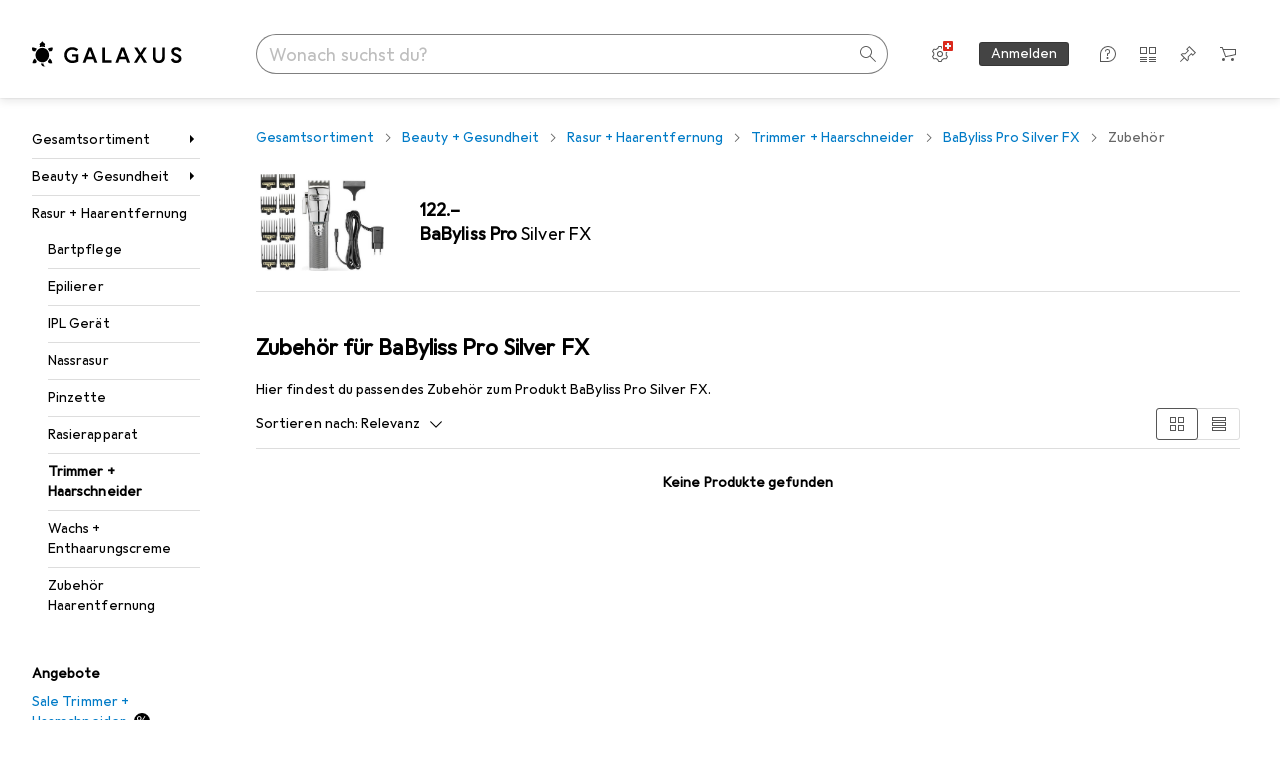

--- FILE ---
content_type: text/html; charset=utf-8
request_url: https://www.galaxus.ch/de/s6/accessories/babyliss-pro-pro-fx8700e-trimmer-haarschneider-9986388
body_size: 31640
content:
<!DOCTYPE html><html class="galaxus light-mode" lang="de"><head><meta charSet="utf-8" data-next-head=""/><meta name="viewport" content="width=device-width, interactive-widget=resizes-content" data-next-head=""/><meta name="robots" content="index, follow" data-next-head=""/><title data-next-head="">Zubehör für BaByliss Pro Silver FX - Galaxus</title><link rel="alternate" href="https://www.galaxus.ch/de/s6/accessories/babyliss-pro-silver-fx-trimmer-haarschneider-9986388" hrefLang="de-CH" data-next-head=""/><link rel="alternate" href="https://www.galaxus.ch/en/s6/accessories/babyliss-pro-silver-fx-trimmers-hair-clippers-9986388" hrefLang="en-CH" data-next-head=""/><link rel="alternate" href="https://www.galaxus.ch/fr/s6/accessories/babyliss-pro-silver-fx-tondeuse-barbe-cheveux-9986388" hrefLang="fr-CH" data-next-head=""/><link rel="alternate" href="https://www.galaxus.ch/it/s6/accessories/babyliss-pro-silver-fx-regolabarba-tagliacapelli-9986388" hrefLang="it-CH" data-next-head=""/><link href="https://www.galaxus.ch/de/s6/accessories/babyliss-pro-pro-fx8700e-trimmer-haarschneider-9986388" rel="canonical" data-next-head=""/><meta content="Entdecke Zubehör für BaByliss Pro Silver FX - ✔ Top Service und Beratung ✔ Schnelle Lieferung ✔ Starke Community" name="description" data-next-head=""/><meta content="_YBCM7WFf9exvdMJuXNs5rljqZAS8wrufeIWeVB3ohU" name="google-site-verification"/><meta content="Wn05moJ_2g0lCXC1d5EdzTnhPQZzO5iHwDlzUdMSlcQ" name="google-site-verification"/><meta content="3i9c4gDpujmw0rqUDEiJ8Jc7zldVmXBBdtJ689paHdc" name="google-site-verification"/><meta content="B1Qxkm2N2ZRYYPQzLJw1iBzjnaTh_uOYQGuQDjC8i9w" name="google-site-verification"/><meta content="981DFE52913CC5503987B1DB130906D4" name="msvalidate.01"/><meta content="64f73c3385437c96437a02185a04818c" name="p:domain_verify"/><link rel="apple-touch-icon" sizes="180x180" href="https://static03.galaxus.com/static/images/galaxus/pwa/apple-touch-icon.png"/><link rel="icon" type="image/png" href="https://static03.galaxus.com/static/images/galaxus/pwa/favicon-32x32.png" sizes="32x32"/><link rel="icon" type="image/png" href="https://static03.galaxus.com/static/images/galaxus/pwa/android-chrome-192x192.png" sizes="192x192"/><link rel="icon" type="image/png" href="https://static03.galaxus.com/static/images/galaxus/pwa/favicon-16x16.png" sizes="16x16"/><link href="/static/meta/manifest_galaxus.json" rel="manifest"/><link rel="mask-icon" href="https://static03.galaxus.com/static/images/galaxus/pwa/safari-pinned-tab.svg" color="#333333"/><link href="https://static03.galaxus.com/static/images/galaxus/favicon.ico" rel="shortcut icon" type="image/x-icon"/><meta name="msapplication-TileColor" content="#000000"/><meta name="theme-color" content="#ffffff" media="(prefers-color-scheme: light)"/><meta name="theme-color" content="#1f1f1f" media="(prefers-color-scheme: dark)"/><meta content="/static/meta/msconfig_galaxus.xml" name="msapplication-config"/><meta http-equiv="delegate-ch" content="sec-ch-ua https://ud.galaxus.ch; sec-ch-ua-full-version-list https://ud.galaxus.ch; sec-ch-ua-full-version https://ud.galaxus.ch; sec-ch-ua-mobile https://ud.galaxus.ch; sec-ch-ua-platform https://ud.galaxus.ch; sec-ch-ua-platform-version https://ud.galaxus.ch; sec-ch-ua-arch https://ud.galaxus.ch; sec-ch-ua-bitness https://ud.galaxus.ch; sec-ch-ua-model https://ud.galaxus.ch; sec-ch-ua-wow64 https://ud.galaxus.ch"/><meta name="mobile-web-app-capable" content="yes"/><meta name="apple-mobile-web-app-status-bar-style" content="black"/><meta name="format-detection" content="telephone=no"/><link href="/static/meta/opensearch_galaxus_ch.xml" rel="search" title="DigitecGalaxus Search" type="application/opensearchdescription+xml"/><link rel="preload" href="https://static03.galaxus.com/_next/static/css/6c09f09d13ec043e.css" as="style" crossorigin="anonymous"/><link rel="preload" href="https://static03.galaxus.com/_next/static/css/2a93a02ec2e54ae5.css" as="style" crossorigin="anonymous"/><link rel="preload" href="https://static03.galaxus.com/_next/static/css/5a4a8172d8ae32b1.css" as="style" crossorigin="anonymous"/><link rel="preload" href="https://static03.galaxus.com/_next/static/css/af7d50fabc8b33f5.css" as="style" crossorigin="anonymous"/><link rel="preload" href="https://static03.galaxus.com/_next/static/css/b681c0b189144c38.css" as="style" crossorigin="anonymous"/><script type="application/ld+json" data-next-head="">{"@context":"https://schema.org","@type":"BreadcrumbList","itemListElement":[{"@type":"ListItem","position":1,"name":"Beauty + Gesundheit","item":"https://www.galaxus.ch/de/s6/sector/beauty-gesundheit-6"},{"@type":"ListItem","position":2,"name":"Rasur + Haarentfernung","item":"https://www.galaxus.ch/de/s6/tag/rasur-haarentfernung-497"},{"@type":"ListItem","position":3,"name":"Trimmer + Haarschneider","item":"https://www.galaxus.ch/de/s6/producttype/trimmer-haarschneider-134"}]}</script><script>(function(w,l){w[l] = w[l] || [];w[l].push({'gtm.start':new Date().getTime(),event:'gtm.js'});})(window,'dataLayer');</script><script>window.dataLayer=window.dataLayer||[];function gtag(){window.dataLayer.push(arguments);}gtag('consent','default',{"ad_storage":"granted","analytics_storage":"granted","ad_user_data":"granted","ad_personalization":"granted"});gtag("set", "ads_data_redaction", false);</script><script type="application/ld+json">{"@context":"https://schema.org","@type":"WebSite","name":"Galaxus","url":"https://www.galaxus.ch","potentialAction":{"@type":"SearchAction","target":"https://www.galaxus.ch/search?q={search_term_string}","query-input":"required name=search_term_string"}}</script><script type="application/ld+json">{"@context":"https://schema.org","@type":"Organization","name":"Galaxus","url":"https://www.galaxus.ch","logo":"https://static03.galaxus.com/static/images/galaxus/logo.svg"}</script><style data-name="global">a,abbr,acronym,address,applet,article,aside,audio,b,big,blockquote,body,button,canvas,caption,center,cite,code,dd,del,details,dfn,div,dl,dt,em,embed,fieldset,figcaption,figure,footer,form,h1,h2,h3,h4,h5,h6,header,hgroup,html,i,iframe,img,ins,kbd,label,legend,li,mark,menu,nav,object,ol,output,p,pre,q,ruby,s,samp,section,small,span,strike,strong,sub,summary,sup,table,tbody,td,tfoot,th,thead,time,tr,tt,u,ul,var,video{padding:0;border:0;margin:0;font:inherit;letter-spacing:inherit;vertical-align:baseline}article,aside,details,figcaption,figure,footer,header,hgroup,menu,nav,section{display:block}ul{list-style:none}blockquote,q{quotes:none}blockquote::after,blockquote::before,q::after,q::before{content:none}table{border-collapse:collapse;border-spacing:0}html,body,input,textarea,select{font:var(--ft0);letter-spacing:var(--ls0)}html{box-sizing:border-box;-webkit-font-smoothing:antialiased;scroll-behavior:smooth}body{text-size-adjust:100%;-webkit-text-size-adjust:100%;color:var(--1k779jv);background-color:var(--mnsyke)}@media(hover:none),(pointer:coarse){body{-webkit-tap-highlight-color:transparent}}*,*::after,*::before{box-sizing:inherit;font-synthesis:none}*:focus{outline:0}a:focus-visible,button:focus-visible,[tabindex]:focus-visible{outline:var(--el8vih) solid 2px;outline-offset:4px}dialog{color:unset}hr{width:100%;height:1px;border:0;margin:0;background-color:var(--8tcvzo)}strong,b{font-weight:650}i,em{font-style:normal}small{font:var(--ftb);letter-spacing:var(--ls0)}ol{padding-left:24px}@media(min-width:992px){ol{padding-left:16px}}p{margin-bottom:24px;word-wrap:break-word}sub,sup{vertical-align:baseline;position:relative;top:-0.3em;left:2px}img{display:block;max-width:100%}noscript img{max-height:100%}.galaxus{color-scheme:light;font-feature-settings:"calt" 1}@media(prefers-color-scheme:dark){.galaxus.system-mode{color-scheme:dark}}@media screen{.galaxus.dark-mode{color-scheme:dark}}@font-face{font-family:Galactica;font-style:normal;font-display:swap;src:url("https://static03.galaxus.com/static/fonts/Galactica/galactica-2024-12-19.woff2") format("woff2-variations")}.galaxus{--f:Galactica,Arial,sans-serif;--fc:Monaco,'Lucida Console',monospace;--ls0:.01em;--ls1:0;--ls2:.005em;--ls3:0;--ls4:0;--ls5:0;--ls6:.005em;--ls7:.005em;--ls8:0;--ls9:.01em;--ls10:.01em;--ls11:.005em;--ls12:.01em;--ft0:400 16px/24px var(--f);--ft1:650 28px/36px var(--f);--ft2:400 28px/36px var(--f);--ft3:300 28px/36px var(--f);--ft4:650 24px/32px var(--f);--ft5:400 24px/32px var(--f);--ft6:300 24px/32px var(--f);--ft7:650 20px/28px var(--f);--ft8:400 20px/28px var(--f);--ft9:650 16px/24px var(--f);--fta:650 13px/20px var(--f);--ftb:400 13px/20px var(--f);--ftc:0 0/0 var(--f);--ftd:650 24px/28px var(--f);--fte:650 24px/28px var(--f);--ftf:400 24px/28px var(--f);--ftg:650 16px/20px var(--f);--fth:650 16px/20px var(--f);--fti:400 16px/20px var(--f);--ftj:650 30px/36px var(--f);--ftk:650 24px/36px var(--f);--ftl:400 24px/36px var(--f);--ftm:650 20px/32px var(--f);--ftn:650 18px/28px var(--f);--fto:400 24px/36px var(--f);--ftp:550 24px/36px var(--f);--ftq:400 14px/20px var(--f);--ftr:400 18px/28px var(--f);--fts:400 18px/28px var(--f);--ftt:400 14px/20px var(--f);--ftu:400 16px/24px var(--f);--ftv:400 14px/20px var(--fc);--ft10:400 24px/32px var(--f);--ft11:400 24px/32px var(--f);--ft12:400 20px/28px var(--f);--ft13:400 13px/20px var(--f);--ft14:400 13px/20px var(--f)}@media(min-width:992px){.galaxus{--ls0:.005em;--ls1:.005em;--ls2:0;--ft0:400 14px/20px var(--f);--ft1:650 32px/40px var(--f);--ft2:400 32px/40px var(--f);--ft3:300 32px/40px var(--f);--ft4:650 22px/32px var(--f);--ft5:400 22px/32px var(--f);--ft6:300 22px/32px var(--f);--ft7:650 18px/28px var(--f);--ft8:400 18px/28px var(--f);--ft9:650 14px/20px var(--f);--fta:650 12px/16px var(--f);--ftb:400 12px/16px var(--f);--ftc:300 18px/28px var(--f);--ftd:650 28px/32px var(--f);--fte:650 28px/32px var(--f);--ftf:400 28px/32px var(--f);--ftg:650 18px/24px var(--f);--fth:650 18px/24px var(--f);--fti:400 18px/24px var(--f);--ftj:650 36px/44px var(--f);--ftk:650 24px/32px var(--f);--ftl:400 24px/32px var(--f);--ftm:650 20px/28px var(--f);--ftn:650 18px/28px var(--f);--fto:400 24px/32px var(--f);--ftp:550 24px/32px var(--f);--ftq:400 14px/20px var(--f);--ftr:400 18px/28px var(--f);--fts:400 18px/28px var(--f);--ftt:400 14px/20px var(--f);--ftu:400 16px/24px var(--f);--ftv:400 14px/20px var(--fc);--ft10:400 32px/40px var(--f);--ft11:400 28px/36px var(--f);--ft12:400 22px/28px var(--f);--ft13:400 14px/20px var(--f);--ft14:400 14px/20px var(--f)}}</style><style data-name="color-index">@media (prefers-color-scheme: dark) {.galaxus.system-mode {--10198j9:#000;--10fdxby:#ffffff4d;--10wxayo:#ffc32d;--10zc1sx:linear-gradient(90deg, #1f1f1f00 0%, #1f1f1f 100%);--116ebtm:#565656;--11k4fu6:#ffffff4d;--11uxnuz:#ffffff4d;--11ze9gf:#565656;--12avdrq:#000000b2;--12f6pt6:#ffffff0d;--13gttpa:#bfbfbf;--13lbujv:#72c7f9;--14tq9sz:#ffffff26;--14yw65y:#af79d4;--15w8i5m:#c4a277;--16dqibr:#ffffff1a;--16etj21:#333;--178lrn9:#111;--17id2wm:#ffffff26;--1802cpk:#b384d3;--18bkghk:#bfbfbf;--18mbd5k:#ffffff26;--19bphjt:#fff;--19e0aml:#ffffff4d;--19fm2i7:#666;--19l6crt:0px 0px 2px #000000b2, 0px 4px 8px #0006;--19oac2x:transparent;--19obz6c:#fff;--19pdxr4:#444;--19q34jv:#84d160;--19ybwvn:#ffffffb2;--1b2jklt:#84d160;--1b3ysqz:linear-gradient(90deg, #1f1f1f 0%, #1f1f1f00 100%);--1bsnx6i:#1f1f1f;--1bvinsk:#f67858;--1byzemk:#0000;--1c3enij:0px 0 12px 0 #0009;--1cs21pp:#FFFFFF4D;--1dcp944:#ffc32d;--1e1nam5:#FFC32D;--1e2y184:#48aff0;--1e78k81:#2b2b2b;--1eji9xz:#ffffff1a;--1el3wc5:#bfbfbf;--1epgvlt:#e5e5e5;--1f6nfo1:#ffffff1a;--1fs683b:#ffffff1a;--1gh4fyk:#1f1f1f;--1gy5qv4:#ffffff0d;--1ilz6pk:#ffffff0d;--1iw4c67:#af79d4;--1jcyncc:#ffffff26;--1jenak1:#FFFFFF;--1jjhjrr:#e5e5e5;--1jr24av:#0000;--1k302as:#333;--1kv95zd:#0000000d;--1l0took:#ffffff1a;--1l9wjie:#0000;--1lhh4qw:#73c44d;--1lz7d1k:#ffc32d;--1m2au4v:#ffffff14;--1m7c0iq:#fff;--1mluoex:#ffffff1a;--1n754pp:#333;--1naf775:#e86646;--1nbeg1b:#0000;--1op5af4:#fff;--1p7drkc:0.7;--1pijdqe:#2A2A2A;--1pxi431:#ffffffb2;--1qckhab:#AF79D4;--1qt5jj4:#ffffff26;--1rj4qld:#666;--1rq52fl:#ffffffb2;--1sonjyf:linear-gradient(-90deg, #1f1f1f 16%, #1f1f1f80 50%, #1f1f1f00 100%);--1t3m607:#ffffff4d;--1t3rh8a:#9353b9;--1t3xp4a:#2b2b2b;--1tllhru:#444;--1tzscxq:#f2f2f2;--1v28369:#1f1f1f;--1wkxsro:#e5e5e5;--1xwle07:#e5e5e5;--1y2ihij:#ffffffb2;--1y2sw54:#ffffff1a;--2biaax:#2a2a2a;--2c9uxh:#333;--3na90j:0px 0px 2px #000000b2, 0px 2px 4px #0006;--3svjg1:#1f1f1f;--3tqlot:#bfbfbf;--4gbqr3:#2a2a2a;--5ojh3z:#9353B9;--5ok7jj:#48aff0;--5rgcsr:#ffffff1a;--5t3te7:#ffffffb2;--7477sm:#2b2b2b;--816hav:#2a2a2a;--8vgz8i:#ffffff4d;--8y34a6:#212121;--9t0wyt:linear-gradient(270deg, #1f1f1f 0%, #0000 100%);--akgbsb:0.94;--bhhn4z:linear-gradient(90deg, #1f1f1f 0%, #0000 100%);--c7eeob:#0000;--csyw65:#ffffffb2;--ct6858:#fff;--czatuv:#f67858;--d27tvg:0px 0px 2px #000000b2, 0px 8px 16px #0006;--dupgx1:#c4a277;--eebixj:#666;--frx560:#ddd;--gowxvt:#af79d4;--gsbz9m:#0000;--hzesyh:#ffffffb2;--jfvl85:#0000000d;--jg28df:#fff;--jixtcb:0px 0px 2px #000000b2, 0px 6px 12px #0006;--jm03sy:#0000000d;--kcefly:#af79d4;--kmu7ha:#565656;--kn0bua:#bfbfbf;--l8tbce:#ffffffb2;--mnsyke:#1f1f1f;--o0tuw4:#0000;--o2azza:rgba(255, 255, 255, 0.94);--q0c0r4:#ff8000;--qoiju5:#ffffff26;--s14uma:#666;--sd4rx5:#2a2a2a;--szez4g:#333;--tzsdr8:#0000;--urbep5:#ffffff4d;--uregg6:#444;--vyp9f0:#ffffff4d;--xeucnu:#666;--xy9czy:#0000000d;--yjx2he:linear-gradient(90deg, #1f1f1f 16%, #1f1f1f80 50%, #1f1f1f00 100%);--ym9vvo:#af79d4;--zet43d:#bfbfbf;--zlz686:rgb(161 161 161);}}.galaxus.dark-mode {--10198j9:#000;--10fdxby:#ffffff4d;--10wxayo:#ffc32d;--10zc1sx:linear-gradient(90deg, #1f1f1f00 0%, #1f1f1f 100%);--116ebtm:#565656;--11k4fu6:#ffffff4d;--11uxnuz:#ffffff4d;--11ze9gf:#565656;--12avdrq:#000000b2;--12f6pt6:#ffffff0d;--13gttpa:#bfbfbf;--13lbujv:#72c7f9;--14tq9sz:#ffffff26;--14yw65y:#af79d4;--15w8i5m:#c4a277;--16dqibr:#ffffff1a;--16etj21:#333;--178lrn9:#111;--17id2wm:#ffffff26;--1802cpk:#b384d3;--18bkghk:#bfbfbf;--18mbd5k:#ffffff26;--19bphjt:#fff;--19e0aml:#ffffff4d;--19fm2i7:#666;--19l6crt:0px 0px 2px #000000b2, 0px 4px 8px #0006;--19oac2x:transparent;--19obz6c:#fff;--19pdxr4:#444;--19q34jv:#84d160;--19ybwvn:#ffffffb2;--1b2jklt:#84d160;--1b3ysqz:linear-gradient(90deg, #1f1f1f 0%, #1f1f1f00 100%);--1bsnx6i:#1f1f1f;--1bvinsk:#f67858;--1byzemk:#0000;--1c3enij:0px 0 12px 0 #0009;--1cs21pp:#FFFFFF4D;--1dcp944:#ffc32d;--1e1nam5:#FFC32D;--1e2y184:#48aff0;--1e78k81:#2b2b2b;--1eji9xz:#ffffff1a;--1el3wc5:#bfbfbf;--1epgvlt:#e5e5e5;--1f6nfo1:#ffffff1a;--1fs683b:#ffffff1a;--1gh4fyk:#1f1f1f;--1gy5qv4:#ffffff0d;--1ilz6pk:#ffffff0d;--1iw4c67:#af79d4;--1jcyncc:#ffffff26;--1jenak1:#FFFFFF;--1jjhjrr:#e5e5e5;--1jr24av:#0000;--1k302as:#333;--1kv95zd:#0000000d;--1l0took:#ffffff1a;--1l9wjie:#0000;--1lhh4qw:#73c44d;--1lz7d1k:#ffc32d;--1m2au4v:#ffffff14;--1m7c0iq:#fff;--1mluoex:#ffffff1a;--1n754pp:#333;--1naf775:#e86646;--1nbeg1b:#0000;--1op5af4:#fff;--1p7drkc:0.7;--1pijdqe:#2A2A2A;--1pxi431:#ffffffb2;--1qckhab:#AF79D4;--1qt5jj4:#ffffff26;--1rj4qld:#666;--1rq52fl:#ffffffb2;--1sonjyf:linear-gradient(-90deg, #1f1f1f 16%, #1f1f1f80 50%, #1f1f1f00 100%);--1t3m607:#ffffff4d;--1t3rh8a:#9353b9;--1t3xp4a:#2b2b2b;--1tllhru:#444;--1tzscxq:#f2f2f2;--1v28369:#1f1f1f;--1wkxsro:#e5e5e5;--1xwle07:#e5e5e5;--1y2ihij:#ffffffb2;--1y2sw54:#ffffff1a;--2biaax:#2a2a2a;--2c9uxh:#333;--3na90j:0px 0px 2px #000000b2, 0px 2px 4px #0006;--3svjg1:#1f1f1f;--3tqlot:#bfbfbf;--4gbqr3:#2a2a2a;--5ojh3z:#9353B9;--5ok7jj:#48aff0;--5rgcsr:#ffffff1a;--5t3te7:#ffffffb2;--7477sm:#2b2b2b;--816hav:#2a2a2a;--8vgz8i:#ffffff4d;--8y34a6:#212121;--9t0wyt:linear-gradient(270deg, #1f1f1f 0%, #0000 100%);--akgbsb:0.94;--bhhn4z:linear-gradient(90deg, #1f1f1f 0%, #0000 100%);--c7eeob:#0000;--csyw65:#ffffffb2;--ct6858:#fff;--czatuv:#f67858;--d27tvg:0px 0px 2px #000000b2, 0px 8px 16px #0006;--dupgx1:#c4a277;--eebixj:#666;--frx560:#ddd;--gowxvt:#af79d4;--gsbz9m:#0000;--hzesyh:#ffffffb2;--jfvl85:#0000000d;--jg28df:#fff;--jixtcb:0px 0px 2px #000000b2, 0px 6px 12px #0006;--jm03sy:#0000000d;--kcefly:#af79d4;--kmu7ha:#565656;--kn0bua:#bfbfbf;--l8tbce:#ffffffb2;--mnsyke:#1f1f1f;--o0tuw4:#0000;--o2azza:rgba(255, 255, 255, 0.94);--q0c0r4:#ff8000;--qoiju5:#ffffff26;--s14uma:#666;--sd4rx5:#2a2a2a;--szez4g:#333;--tzsdr8:#0000;--urbep5:#ffffff4d;--uregg6:#444;--vyp9f0:#ffffff4d;--xeucnu:#666;--xy9czy:#0000000d;--yjx2he:linear-gradient(90deg, #1f1f1f 16%, #1f1f1f80 50%, #1f1f1f00 100%);--ym9vvo:#af79d4;--zet43d:#bfbfbf;--zlz686:rgb(161 161 161);}.galaxus {--11uswlt:#73c44d;--11xugvy:#b384d3;--125kr1u:#004478;--12illp0:#ffc32d;--136ew04:#c25700;--13igwez:#00000042;--13lrw8k:#72c7f9;--1487xqb:#48aff0;--15pku1g:#84d160;--16bnlea:#000;--18dq9hi:#b384d3;--18l264y:#c94125;--18seuq4:#000000b2;--19r5s0h:#c4a277;--1a8nx8y:#84d160;--1aptxqr:#0000;--1aqyk1g:#84d160;--1b126oq:#00000042;--1c18byc:#666;--1cn9z1m:#c94125;--1e1wfrd:#c94125;--1elv1fq:#007bc7;--1et2qvs:#000000b2;--1fschfn:#000000;--1kiwm3g:#c4a277;--1m0qens:#000;--1q6k8qi:#72c7f9;--1szzp6j:#ffffffb2;--1x3wavf:#9353b9;--1xjazq4:#ffc32d;--2bkez0:#f67858;--2ghp4c:#000000b2;--2qh9il:#ffc32d;--2tqzub:#fff;--37nihi:#f67858;--5dk0l:#b3b3b3;--6bpuh7:#b384d3;--6w2yz3:#e86646;--8wcah8:#72c7f9;--c0n4uk:#e86646;--c81mjn:#565656;--fgk6wf:#ff8000;--fhq0wf:#0000;--fx2ow1:#bfbfbf;--kxr06q:#000;--mkbsy3:#f67858;--nlm8dm:#000;--npe9u0:#73c44d;--r4ugpg:#9353b9;--s6kaa7:#0000001a;--sluo2r:#ffc32d;--ugueyt:#e86646;--v16niv:transparent;--wuc7rf:#565656;--xy1o5e:#f2d13a;--y29x19:#c4a277;--z1wdaa:#ffc32d;--z3kh0c:#EEEEEE;--z94kwh:#b384d3;--zkgeuy:#ffffff4d;--10198j9:#fff;--10fdxby:#b3b3b3;--10wxayo:#eeb524;--10zc1sx:linear-gradient(90deg, #fff0 0%, #fff 100%);--116ebtm:#eee;--11k4fu6:#ddd;--11uxnuz:#00000042;--11ze9gf:#ddd;--12avdrq:#00000080;--12f6pt6:#00000005;--13gttpa:#565656;--13lbujv:#007bc7;--14tq9sz:#ddd;--14yw65y:#565656;--15w8i5m:#8e694a;--16dqibr:#0000001a;--16etj21:#f5f5f5;--178lrn9:#333;--17id2wm:#ffffff1a;--1802cpk:#9353b9;--18bkghk:#000;--18mbd5k:#0000001a;--19bphjt:#b3b3b3;--19e0aml:#0003;--19fm2i7:#b3b3b3;--19l6crt:0px 0px 2px #00000029, 0px 4px 8px #00000014;--19oac2x:#00000008;--19obz6c:#000;--19pdxr4:#eee;--19q34jv:#2b8800;--19ybwvn:#0009;--1b2jklt:#73c44d;--1b3ysqz:linear-gradient(90deg, #fff 0%, #fff0 100%);--1bsnx6i:#F7F7F7;--1bvinsk:#c94125;--1byzemk:#c94125;--1c3enij:0px 0 8px 0 #0003;--1cs21pp:#00000060;--1dcp944:#565656;--1e1nam5:#444;--1e2y184:#004478;--1e78k81:#ddd;--1eji9xz:#0003;--1el3wc5:#666;--1epgvlt:#565656;--1f6nfo1:#eee;--1fs683b:#f5f5f5;--1gh4fyk:#ddd;--1gy5qv4:#f5f5f5;--1ilz6pk:#0000000d;--1iw4c67:#000;--1jcyncc:#0003;--1jenak1:transparent;--1jjhjrr:#ddd;--1jr24av:#48aff0;--1k302as:#eee;--1kv95zd:#0003;--1l0took:#56565657;--1l9wjie:#e86646;--1lhh4qw:#2b8800;--1lz7d1k:#a36b13;--1m2au4v:#00000005;--1m7c0iq:#333;--1mluoex:#00000008;--1n754pp:#ddd;--1naf775:#c94125;--1nbeg1b:#00000008;--1op5af4:#565656;--1p7drkc:0.6;--1pijdqe:#f5f5f5;--1pxi431:#000;--1qckhab:#444444;--1qt5jj4:#f5f5f5;--1rj4qld:#ddd;--1rq52fl:#00000080;--1sonjyf:linear-gradient(-90deg, #fff 16%, #ffffff80 50%, #fff0 100%);--1t3m607:#ffc32d;--1t3rh8a:#000;--1t3xp4a:#fbfbfb;--1tllhru:#ddd;--1tzscxq:#fafafa;--1v28369:#f5f5f5;--1wkxsro:#444;--1xwle07:#000;--1y2ihij:#000000b2;--1y2sw54:#0000000d;--2biaax:#f5f5f5;--2c9uxh:#fbfbfb;--3na90j:0px 0px 2px #00000029, 0px 2px 4px #00000014;--3svjg1:#0000;--3tqlot:#b3b3b3;--4gbqr3:#eee;--5ojh3z:#000000;--5ok7jj:#72c7f9;--5rgcsr:#b3b3b3;--5t3te7:#565656;--7477sm:#eee;--816hav:#fff;--8vgz8i:#0000004d;--8y34a6:#444;--9t0wyt:linear-gradient(270deg, #fff 0%, #0000 100%);--akgbsb:1;--bhhn4z:linear-gradient(90deg, #fff 0%, #0000 100%);--c7eeob:#2b8800;--csyw65:#000000de;--ct6858:#F7F7F7;--czatuv:#e86646;--d27tvg:0px 0px 2px #00000029, 0px 8px 16px #00000014;--dupgx1:#b89363;--eebixj:#565656;--frx560:#b3b3b3;--gowxvt:#444;--gsbz9m:#ddd;--hzesyh:#b3b3b3;--jfvl85:#0000;--jg28df:#444;--jixtcb:0px 0px 2px #00000029, 0px 6px 12px #00000014;--jm03sy:#00000008;--kcefly:#ffc32d;--kmu7ha:#b3b3b3;--kn0bua:#444;--l8tbce:#666;--mnsyke:#fff;--o0tuw4:#d9d9d9;--o2azza:rgba(255, 255, 255, 1);--q0c0r4:#c25700;--qoiju5:#eee;--s14uma:#eee;--sd4rx5:#fbfbfb;--szez4g:#fff;--tzsdr8:#007bc7;--urbep5:#0000001a;--uregg6:#fff;--vyp9f0:#0006;--xeucnu:#444;--xy9czy:#00000005;--yjx2he:linear-gradient(90deg, #fff 16%, #ffffff80 50%, #fff0 100%);--ym9vvo:#9353b9;--zet43d:#999;--zlz686:rgb(234 234 234);--11w6zve:var(--10wxayo);--1an6v4v:var(--10198j9);--1ddv6cn:var(--19obz6c);--1e2lz3i:var(--1bvinsk);--1emv98y:var(--1b2jklt);--1hmhgt1:var(--19ybwvn);--1i1y7oh:var(--1e78k81);--1i4jrop:var(--10fdxby);--1i7vhkq:var(--1b2jklt);--1jgx79d:var(--16etj21);--1k779jv:var(--19obz6c);--1kjaa1g:var(--10wxayo);--1lpsrp6:var(--1e78k81);--1mds2u2:var(--19ybwvn);--1me06pr:var(--19pdxr4);--1mydrm8:var(--19fm2i7);--1nouu4:var(--1eji9xz);--1oivmeg:var(--1epgvlt);--1ourvk:var(--19q34jv);--1p6kokw:var(--11k4fu6);--1pcc0qy:var(--1epgvlt);--1pcu1xm:var(--13gttpa);--1pkp66m:var(--16dqibr);--1q3kdbu:var(--19pdxr4);--1r9ee73:var(--19fm2i7);--1rgmdi2:var(--13lbujv);--1rwo1a7:var(--1epgvlt);--1soxc7:var(--18mbd5k);--1t7vhzs:var(--12f6pt6);--1u9ygda:var(--1el3wc5);--1vd89ah:var(--19obz6c);--1xi8fgy:var(--16dqibr);--36dmas:var(--1kv95zd);--411cc2:var(--1k302as);--4hqdzv:var(--19obz6c);--7pw0f9:var(--1y2sw54);--7s8lb5:var(--10fdxby);--8tcvzo:var(--1tllhru);--9tzhrd:var(--1bvinsk);--a3wez2:var(--19obz6c);--bcrr7q:var(--1tllhru);--cp4reo:var(--19ybwvn);--cpxbrn:var(--1k302as);--crif7f:var(--12f6pt6);--dd9sra:var(--19ybwvn);--el8vih:var(--13lbujv);--ezs0k9:var(--16dqibr);--feqtyv:var(--15w8i5m);--fwcwr2:var(--1rj4qld);--gibher:var(--11k4fu6);--go7ibp:var(--1jcyncc);--gp2onh:var(--19ybwvn);--gtrwf6:var(--2biaax);--h725xa:var(--3tqlot);--hb9cw6:var(--eebixj);--hplxs6:var(--5rgcsr);--idx9s6:var(--czatuv);--ig2z62:var(--19fm2i7);--j7a0i8:var(--1fs683b);--jbj478:var(--1epgvlt);--jfj8r7:var(--1t3rh8a);--ju5yqa:var(--19obz6c);--k9sr1x:var(--1epgvlt);--kauol6:var(--13gttpa);--krrwn4:var(--1gy5qv4);--l312ps:var(--1bvinsk);--l3p4nm:var(--13gttpa);--lqnzoy:var(--19q34jv);--n58p75:var(--1tllhru);--orpcq:var(--19q34jv);--owtcz:var(--gowxvt);--q6oupi:var(--14yw65y);--qjzfbd:var(--1f6nfo1);--r60rxs:var(--16dqibr);--t93p7n:var(--19obz6c);--tjy90m:var(--1iw4c67);--uiomd2:var(--19pdxr4);--v8dujx:var(--1bvinsk);--vek2ri:var(--1b2jklt);--wdchxm:var(--1wkxsro);--wi90k:var(--14tq9sz);--ww50yn:var(--19obz6c);--x1pr6s:var(--19q34jv);--x8g5j4:var(--1802cpk);--y3r8ek:var(--19pdxr4);--zel1lv:var(--16etj21);--zgi6zl:var(--11uxnuz);}</style><link rel="stylesheet" href="https://static03.galaxus.com/_next/static/css/6c09f09d13ec043e.css" crossorigin="anonymous" data-n-g=""/><link rel="stylesheet" href="https://static03.galaxus.com/_next/static/css/2a93a02ec2e54ae5.css" crossorigin="anonymous" data-n-p=""/><link rel="stylesheet" href="https://static03.galaxus.com/_next/static/css/5a4a8172d8ae32b1.css" crossorigin="anonymous" data-n-p=""/><link rel="stylesheet" href="https://static03.galaxus.com/_next/static/css/af7d50fabc8b33f5.css" crossorigin="anonymous" data-n-p=""/><link rel="stylesheet" href="https://static03.galaxus.com/_next/static/css/b681c0b189144c38.css" crossorigin="anonymous" data-n-p=""/><noscript data-n-css=""></noscript><script defer="" crossorigin="anonymous" noModule="" src="https://static03.galaxus.com/_next/static/chunks/polyfills-42372ed130431b0a.js"></script><script src="https://static03.galaxus.com/_next/static/chunks/webpack-0d7b1bd4eff799c0.js" defer="" crossorigin="anonymous"></script><script src="https://static03.galaxus.com/_next/static/chunks/framework-a8814775d4bfb169.js" defer="" crossorigin="anonymous"></script><script src="https://static03.galaxus.com/_next/static/chunks/main-8275681e1329ae49.js" defer="" crossorigin="anonymous"></script><script src="https://static03.galaxus.com/_next/static/chunks/pages/_app-40fa8c4d43891459.js" defer="" crossorigin="anonymous"></script><script src="https://static03.galaxus.com/_next/static/chunks/20148-43c1c2313605f15a.js" defer="" crossorigin="anonymous"></script><script src="https://static03.galaxus.com/_next/static/chunks/1909-1888982ba8451778.js" defer="" crossorigin="anonymous"></script><script src="https://static03.galaxus.com/_next/static/chunks/21358-30b5ba8a760a7e90.js" defer="" crossorigin="anonymous"></script><script src="https://static03.galaxus.com/_next/static/chunks/27865-349eb758f4c371de.js" defer="" crossorigin="anonymous"></script><script src="https://static03.galaxus.com/_next/static/chunks/60050-dcd9a664e660c75e.js" defer="" crossorigin="anonymous"></script><script src="https://static03.galaxus.com/_next/static/chunks/76357-d43718db0bc3b231.js" defer="" crossorigin="anonymous"></script><script src="https://static03.galaxus.com/_next/static/chunks/63614-47bc3a8349ac5b37.js" defer="" crossorigin="anonymous"></script><script src="https://static03.galaxus.com/_next/static/chunks/40646-66ab7240cbae4a73.js" defer="" crossorigin="anonymous"></script><script src="https://static03.galaxus.com/_next/static/chunks/99487-3ba8ce4321ca6a92.js" defer="" crossorigin="anonymous"></script><script src="https://static03.galaxus.com/_next/static/chunks/55354-089834343ca2a7ec.js" defer="" crossorigin="anonymous"></script><script src="https://static03.galaxus.com/_next/static/chunks/31406-58144899c0992bba.js" defer="" crossorigin="anonymous"></script><script src="https://static03.galaxus.com/_next/static/chunks/10812-8dd32ab9d2e45250.js" defer="" crossorigin="anonymous"></script><script src="https://static03.galaxus.com/_next/static/chunks/58717-20b6761f8a6f7776.js" defer="" crossorigin="anonymous"></script><script src="https://static03.galaxus.com/_next/static/chunks/99116-3619b20bc0b80585.js" defer="" crossorigin="anonymous"></script><script src="https://static03.galaxus.com/_next/static/chunks/97760-79eda081894d96b9.js" defer="" crossorigin="anonymous"></script><script src="https://static03.galaxus.com/_next/static/chunks/11065-9fbed8b562302aed.js" defer="" crossorigin="anonymous"></script><script src="https://static03.galaxus.com/_next/static/chunks/95318-d77bf54d5fb5c880.js" defer="" crossorigin="anonymous"></script><script src="https://static03.galaxus.com/_next/static/chunks/52721-19ea0ae4c0a7b5a7.js" defer="" crossorigin="anonymous"></script><script src="https://static03.galaxus.com/_next/static/chunks/87456-49610a94e1e6a804.js" defer="" crossorigin="anonymous"></script><script src="https://static03.galaxus.com/_next/static/chunks/13532-5cf47625c008605a.js" defer="" crossorigin="anonymous"></script><script src="https://static03.galaxus.com/_next/static/chunks/16678-b65292616cf81e0a.js" defer="" crossorigin="anonymous"></script><script src="https://static03.galaxus.com/_next/static/chunks/77794-f352d1235b62684c.js" defer="" crossorigin="anonymous"></script><script src="https://static03.galaxus.com/_next/static/chunks/4091-38c5c0e2bc6a8b21.js" defer="" crossorigin="anonymous"></script><script src="https://static03.galaxus.com/_next/static/chunks/39668-0c47868a956fd773.js" defer="" crossorigin="anonymous"></script><script src="https://static03.galaxus.com/_next/static/chunks/86690-94b70463630dafe6.js" defer="" crossorigin="anonymous"></script><script src="https://static03.galaxus.com/_next/static/chunks/78253-e910019acfbc8e77.js" defer="" crossorigin="anonymous"></script><script src="https://static03.galaxus.com/_next/static/chunks/84842-55bb1190285b2939.js" defer="" crossorigin="anonymous"></script><script src="https://static03.galaxus.com/_next/static/chunks/80648-6b0c6b74496d468a.js" defer="" crossorigin="anonymous"></script><script src="https://static03.galaxus.com/_next/static/chunks/pages/accessories/%5BtitleAndProductId%5D-824602d75607edd5.js" defer="" crossorigin="anonymous"></script><script src="https://static03.galaxus.com/_next/static/7mE6aT2rNBLXPhJ6Li94t/_buildManifest.js" defer="" crossorigin="anonymous"></script><script src="https://static03.galaxus.com/_next/static/7mE6aT2rNBLXPhJ6Li94t/_ssgManifest.js" defer="" crossorigin="anonymous"></script></head><body><svg id="svgDefinitionsSSR" style="position:absolute;height:0"><clipPath id="stars" width="68" height="12"><path d="M8.65,7.14,12,4.35,8,4.06a.24.24,0,0,1-.2-.14L6,0,4.18,3.92a.24.24,0,0,1-.2.14L0,4.35,3.35,7.14a.22.22,0,0,1,.08.25L2.31,11.25,5.87,9a.24.24,0,0,1,.26,0l3.56,2.26L8.57,7.39A.26.26,0,0,1,8.65,7.14Zm14,0L26,4.35l-4-.29a.24.24,0,0,1-.2-.14L20,0,18.18,3.92a.24.24,0,0,1-.2.14l-4,.29,3.35,2.79a.22.22,0,0,1,.08.25l-1.12,3.86L19.87,9a.24.24,0,0,1,.26,0l3.56,2.26L22.57,7.39A.26.26,0,0,1,22.65,7.14Zm14,0L40,4.35l-4-.29a.24.24,0,0,1-.2-.14L34,0,32.18,3.92a.24.24,0,0,1-.2.14l-4,.29,3.35,2.79a.22.22,0,0,1,.08.25l-1.12,3.86L33.87,9a.24.24,0,0,1,.26,0l3.56,2.26L36.57,7.39A.26.26,0,0,1,36.65,7.14Zm14,0L54,4.35l-4-.29a.24.24,0,0,1-.2-.14L48,0,46.18,3.92a.24.24,0,0,1-.2.14l-4,.29,3.35,2.79a.22.22,0,0,1,.08.25l-1.12,3.86L47.87,9a.24.24,0,0,1,.26,0l3.56,2.26L50.57,7.39A.26.26,0,0,1,50.65,7.14Zm14,0L68,4.35l-4-.29a.24.24,0,0,1-.2-.14L62,0,60.18,3.92a.24.24,0,0,1-.2.14l-4,.29,3.35,2.79a.22.22,0,0,1,.08.25l-1.12,3.86L61.87,9a.24.24,0,0,1,.26,0l3.56,2.26L64.57,7.39A.26.26,0,0,1,64.65,7.14Z"></path></clipPath></svg><div id="__next"><div class="yPA3Cr9"><div class="yPA3Cr91"></div></div><div role="presentation" id="scrollbar-measure" class="yx2bhsj"><div class="yx2bhsj1"></div></div><!--$--><!--$--><!--/$--><!--/$--><div class="yn9Sjfb1"><nav aria-label="Sprunglinks" class="yA1ZGvP" id="skipNavigation"><h2 class="yAa8UXh">Sprunglinks Navigation</h2><a tabindex="0" class="yA1ZGvP1 yRfMIL6 yRfMIL66" href="#pageContent">Zum Hauptinhalt springen</a><a class="yA1ZGvP1 ygfraCR4 yRfMIL6 yRfMIL66" href="#mainNavigation">Zur Navigation springen</a><a class="yA1ZGvP1 yRfMIL6 yRfMIL66" href="#pageFooter">Zur Fusszeile springen</a></nav><div id="pageHead" class="yyzDK7O"><header class="yyzDK7O3"><div class="yyzDK7O8"><div class="yyzDK7O7 yUjw3sV"><div class="yUjw3sV1 yUjw3sV2"></div></div></div><div id="logo" class="yyzDK7OB yyzDK7OC"><a aria-label="Go to homepage" class="yL6QRMe" href="/de"><svg fill="none" viewBox="0 0 65 80" width="65" height="65" class="yIUM0yP1 yELSOsz"><title>Galaxus</title><path fill="#000" fill-rule="evenodd" d="M23.889 16.319c-.142.425-.029.596.187.92.144.215.333.499.522.972h.237c2.365-.71 4.73-1.183 7.331-1.183s4.967.473 7.332 1.183h.237c.186-.467.373-.787.516-1.031.22-.375.336-.575.193-.861-.095-.473-.265-.946-.435-1.42-.255-.709-.51-1.418-.51-2.128 0-.591.295-1.419.59-2.247.296-.827.592-1.655.592-2.246 0-.586-1.269-1.534-2.572-2.508-.802-.6-1.618-1.209-2.158-1.75-.53-.53-1.061-1.225-1.567-1.889C33.537 1.021 32.76 0 32.166 0h-.236c-.7 0-1.399.91-2.196 1.947-.55.716-1.148 1.494-1.825 2.074-.54.54-1.356 1.15-2.158 1.75-1.303.973-2.572 1.921-2.572 2.507 0 .425.24 1.089.502 1.82.322.896.68 1.892.68 2.673.339.845.073 1.69-.192 2.534-.106.338-.213.676-.28 1.014M4.969 31.455c1.892 0 3.547.237 4.73.946 1.419-3.311 3.31-6.149 5.912-8.514C10.408 19.393 1.421 18.92.475 19.63s-.946 11.825 4.493 11.825m49.902.946c-1.42-3.311-3.548-6.149-5.913-8.514 5.203-4.494 14.19-4.967 15.137-4.257.946.71.946 12.062-4.494 11.825-1.892 0-3.311.237-4.73.946m-.946 11.589c0-3.548-.71-6.859-1.892-9.933-1.183-2.838-3.075-5.44-5.203-7.569-3.548-3.547-8.041-5.44-12.771-5.912h-3.311c-4.73.473-9.224 2.365-12.772 5.912-2.128 2.129-4.02 4.73-5.203 7.569-1.419 3.074-1.892 6.385-1.892 9.933 0 3.31.71 6.385 1.892 9.46 1.183 2.601 2.602 4.967 4.494 7.095 3.074 3.311 7.095 5.676 11.352 6.622 1.182.237 2.602.473 3.784.473h1.656c5.203-.473 10.17-2.838 13.717-6.858 1.892-2.129 3.31-4.494 4.493-7.095.946-3.312 1.656-6.623 1.656-9.697m1.182 10.879c-1.182 3.075-3.074 5.913-5.44 8.278.237.71.474 1.892.71 3.074.473 5.203 11.825 4.494 12.298 3.548.71-.946-.709-11.352-7.568-14.9M32.403 70.715c1.183 0 2.365 0 3.547-.237-.236 4.257.947 8.041 5.204 8.515h.473c-1.892.709-3.784 1.182-5.677.946-4.493-.71-7.804-4.967-7.804-9.697 1.419.236 2.838.473 4.257.473M13.956 66.22c-.473 5.44-11.59 4.494-12.062 3.311-.473-.946.71-11.115 7.332-14.663 1.419 3.075 3.074 5.913 5.44 8.278-.237.71-.474 1.655-.71 3.074" clip-rule="evenodd"></path></svg><svg fill="none" viewBox="0 0 65 80" width="65" height="65" class="yIUM0yP2 yELSOsz"><title>Galaxus</title><path fill="#fff" fill-rule="evenodd" d="M23.889 16.319c-.142.425-.029.596.187.92.144.215.333.499.522.972h.237c2.365-.71 4.73-1.183 7.331-1.183s4.967.473 7.332 1.183h.237c.186-.467.373-.787.516-1.031.22-.375.336-.575.193-.861-.095-.473-.265-.946-.435-1.42-.255-.709-.51-1.418-.51-2.128 0-.591.295-1.419.59-2.247.296-.827.592-1.655.592-2.246 0-.586-1.269-1.534-2.572-2.508-.802-.6-1.618-1.209-2.158-1.75-.53-.53-1.061-1.225-1.567-1.889C33.537 1.021 32.76 0 32.166 0h-.236c-.7 0-1.399.91-2.196 1.947-.55.716-1.148 1.494-1.825 2.074-.54.54-1.356 1.15-2.158 1.75-1.303.973-2.572 1.921-2.572 2.507 0 .425.24 1.089.502 1.82.322.896.68 1.892.68 2.673.339.845.073 1.69-.192 2.534-.106.338-.213.676-.28 1.014M4.969 31.455c1.892 0 3.547.237 4.73.946 1.419-3.311 3.31-6.149 5.912-8.514C10.408 19.393 1.421 18.92.475 19.63s-.946 11.825 4.493 11.825m49.902.946c-1.42-3.311-3.548-6.149-5.913-8.514 5.203-4.494 14.19-4.967 15.137-4.257.946.71.946 12.062-4.494 11.825-1.892 0-3.311.237-4.73.946m-.946 11.589c0-3.548-.71-6.859-1.892-9.933-1.183-2.838-3.075-5.44-5.203-7.569-3.548-3.547-8.041-5.44-12.771-5.912h-3.311c-4.73.473-9.224 2.365-12.772 5.912-2.128 2.129-4.02 4.73-5.203 7.569-1.419 3.074-1.892 6.385-1.892 9.933 0 3.31.71 6.385 1.892 9.46 1.183 2.601 2.602 4.967 4.494 7.095 3.074 3.311 7.095 5.676 11.352 6.622 1.182.237 2.602.473 3.784.473h1.656c5.203-.473 10.17-2.838 13.717-6.858 1.892-2.129 3.31-4.494 4.493-7.095.946-3.312 1.656-6.623 1.656-9.697m1.182 10.879c-1.182 3.075-3.074 5.913-5.44 8.278.237.71.474 1.892.71 3.074.473 5.203 11.825 4.494 12.298 3.548.71-.946-.709-11.352-7.568-14.9M32.403 70.715c1.183 0 2.365 0 3.547-.237-.236 4.257.947 8.041 5.204 8.515h.473c-1.892.709-3.784 1.182-5.677.946-4.493-.71-7.804-4.967-7.804-9.697 1.419.236 2.838.473 4.257.473M13.956 66.22c-.473 5.44-11.59 4.494-12.062 3.311-.473-.946.71-11.115 7.332-14.663 1.419 3.075 3.074 5.913 5.44 8.278-.237.71-.474 1.655-.71 3.074" clip-rule="evenodd"></path></svg><svg fill="none" viewBox="0 0 597 100" width="597" height="597" class="yIUM0yP4 yELSOsz"><title>Galaxus</title><path fill="#000" fill-rule="evenodd" d="M160.406 76.16c-12.544 0-21.842-9.91-21.842-21.753s9.298-21.756 21.669-21.756c10.436 0 16.228 6.844 16.228 6.844l6.928-7.544s-7.456-9.3-23.156-9.3c-17.983 0-32.371 13.596-32.371 31.756 0 18.156 14.388 31.753 32.544 31.753 14.913 0 23.597-6.58 23.597-6.58V50.547h-24.562v9.824h14.213v13.07s-4.476 2.72-13.248 2.72m40.965 8.949h11.228l5.176-14.123h25.791l5.174 14.123h11.403l-23.421-61.404h-11.93zm29.3-49.21 9.211 25.348h-18.421zm49.286 49.21h36.842V75.107h-26.316V23.705h-10.526zm51.73 0h11.226l5.176-14.123h25.789l5.177 14.123h11.404l-23.423-61.404h-11.93zm29.298-49.21 9.211 25.348h-18.421zm84.69 49.21h12.456l-19.912-31.667 18.949-29.737h-12.02L431.99 45.37l-13.157-21.665h-12.457l18.95 29.56-19.913 31.844h12.018l14.121-23.423zm72.403-23.597c0 8.77-4.472 14.648-13.158 14.648-8.772 0-13.158-5.877-13.158-14.648V23.705h-10.526v39.123c0 13.509 8.686 23.332 23.684 23.332 15.002 0 23.686-9.823 23.686-23.332V23.705h-10.528zm66.176 7.281c0 4.735-4.913 7.367-10.353 7.367-9.033 0-11.577-9.034-11.577-9.034l-9.388 4.21s3.07 14.824 20.965 14.824c13.07 0 21.053-7.369 21.053-17.367 0-11.404-8.157-15.263-17.544-18.95-8.421-3.33-12.542-5.173-12.542-10.087 0-3.858 3.596-7.105 9.559-7.105 8.334 0 11.142 8.246 11.142 8.246l9.297-4.211s-3.683-14.035-20.439-14.035c-13.068 0-20.263 8.072-20.263 17.105 0 10.877 9.211 15.88 18.421 19.21 7.283 2.632 11.669 4.825 11.669 9.827M51.612 12.817c-.42 1.07-.865 2.2-.865 3.04 0 1.012.297 1.896.596 2.787.177.527.354 1.055.472 1.614.099.454-.057.719-.322 1.17-.169.289-.383.654-.604 1.193a4 4 0 0 0-.32-.077 30.52 30.52 0 0 0-18.712.007l-.095.022a3 3 0 0 0-.208.053 8.5 8.5 0 0 0-.603-1.197c-.258-.441-.41-.7-.315-1.148.118-.55.294-1.072.469-1.592.302-.896.601-1.787.601-2.801 0-.847-.446-1.98-.869-3.05-.378-.96-.738-1.87-.738-2.482 0-.794 1.592-1.916 3.246-3.083 1.05-.74 2.126-1.499 2.837-2.203.658-.647 1.306-1.48 1.93-2.283C39.235 1.345 40.282 0 41.173 0h.162c.884.05 1.917 1.371 3.022 2.786.62.792 1.262 1.614 1.913 2.258.71.7 1.781 1.456 2.827 2.194 1.658 1.17 3.254 2.296 3.254 3.09 0 .612-.36 1.526-.738 2.489m-39.169 27.34c1.816-4 4.37-7.566 7.477-10.496C13.19 24.05 1.69 23.6.627 24.303c-1.284.848-1.138 14.872 5.735 14.722 2.327-.055 4.41.392 6.081 1.131m5.639 42.011c-.674 6.544-14.828 5.344-15.534 4.021-.661-1.243.762-13.908 9.578-18.303a33.6 33.6 0 0 0 6.884 10.335c-.442 1.018-.758 2.31-.928 3.947M70.327 67.89a33.6 33.6 0 0 1-6.886 10.334c.442 1.017.76 2.309.927 3.947.673 6.54 15.124 5.628 15.83 4.309.664-1.247-1.025-14.165-9.87-18.59M41.484 87.697c-1.87 0-3.706-.178-5.485-.504-.016 5.925 4.11 11.118 10.035 12.125 2.551.433 4.964-.172 7.163-1.213a1.4 1.4 0 0 0-.341.016c-.126.017-.251.033-.378.01-5.182-.882-6.958-5.438-6.472-10.771-1.48.219-2.987.337-4.523.337m24.284-45.408c-1.556-3.566-3.748-6.706-6.518-9.336-4.461-4.25-9.972-6.753-15.931-7.24a25 25 0 0 0-2.092-.097c-.635 0-1.317.031-2.093.096-5.956.488-11.466 2.991-15.931 7.24-2.763 2.627-4.958 5.767-6.523 9.337a30 30 0 0 0-2.516 12.1c0 4.04.78 7.953 2.318 11.637a29 29 0 0 0 5.568 8.646c3.928 4.195 8.888 6.97 14.346 8.021 1.628.307 3.256.465 4.831.465.565 0 1.181-.023 1.94-.08 6.5-.494 12.618-3.478 17.234-8.406a28.9 28.9 0 0 0 5.57-8.646A30.1 30.1 0 0 0 68.29 54.39c0-4.218-.844-8.288-2.521-12.1m-3.234-12.633c6.728-5.607 18.227-6.054 19.29-5.354 1.288.849 1.142 14.875-5.733 14.724-2.325-.056-4.406.391-6.085 1.13a33.45 33.45 0 0 0-7.472-10.5" clip-rule="evenodd"></path></svg><svg fill="none" viewBox="0 0 597 100" width="597" height="597" class="yIUM0yP5 yELSOsz"><title>Galaxus</title><path fill="#fff" fill-rule="evenodd" d="M160.406 76.16c-12.544 0-21.842-9.91-21.842-21.753s9.298-21.756 21.669-21.756c10.436 0 16.228 6.844 16.228 6.844l6.928-7.544s-7.456-9.3-23.156-9.3c-17.983 0-32.371 13.596-32.371 31.756 0 18.156 14.388 31.753 32.544 31.753 14.913 0 23.597-6.58 23.597-6.58V50.547h-24.562v9.824h14.213v13.07s-4.476 2.72-13.248 2.72m40.965 8.949h11.228l5.176-14.123h25.791l5.174 14.123h11.403l-23.421-61.404h-11.93zm29.3-49.21 9.211 25.348h-18.421zm49.286 49.21h36.842V75.107h-26.316V23.705h-10.526zm51.73 0h11.226l5.176-14.123h25.789l5.177 14.123h11.404l-23.423-61.404h-11.93zm29.298-49.21 9.211 25.348h-18.421zm84.69 49.21h12.456l-19.912-31.667 18.949-29.737h-12.02L431.99 45.37l-13.157-21.665h-12.457l18.95 29.56-19.913 31.844h12.018l14.121-23.423zm72.403-23.597c0 8.77-4.472 14.648-13.158 14.648-8.772 0-13.158-5.877-13.158-14.648V23.705h-10.526v39.123c0 13.509 8.686 23.332 23.684 23.332 15.002 0 23.686-9.823 23.686-23.332V23.705h-10.528zm66.176 7.281c0 4.735-4.913 7.367-10.353 7.367-9.033 0-11.577-9.034-11.577-9.034l-9.388 4.21s3.07 14.824 20.965 14.824c13.07 0 21.053-7.369 21.053-17.367 0-11.404-8.157-15.263-17.544-18.95-8.421-3.33-12.542-5.173-12.542-10.087 0-3.858 3.596-7.105 9.559-7.105 8.334 0 11.142 8.246 11.142 8.246l9.297-4.211s-3.683-14.035-20.439-14.035c-13.068 0-20.263 8.072-20.263 17.105 0 10.877 9.211 15.88 18.421 19.21 7.283 2.632 11.669 4.825 11.669 9.827M51.612 12.817c-.42 1.07-.865 2.2-.865 3.04 0 1.012.297 1.896.596 2.787.177.527.354 1.055.472 1.614.099.454-.057.719-.322 1.17-.169.289-.383.654-.604 1.193a4 4 0 0 0-.32-.077 30.52 30.52 0 0 0-18.712.007l-.095.022a3 3 0 0 0-.208.053 8.5 8.5 0 0 0-.603-1.197c-.258-.441-.41-.7-.315-1.148.118-.55.294-1.072.469-1.592.302-.896.601-1.787.601-2.801 0-.847-.446-1.98-.869-3.05-.378-.96-.738-1.87-.738-2.482 0-.794 1.592-1.916 3.246-3.083 1.05-.74 2.126-1.499 2.837-2.203.658-.647 1.306-1.48 1.93-2.283C39.235 1.345 40.282 0 41.173 0h.162c.884.05 1.917 1.371 3.022 2.786.62.792 1.262 1.614 1.913 2.258.71.7 1.781 1.456 2.827 2.194 1.658 1.17 3.254 2.296 3.254 3.09 0 .612-.36 1.526-.738 2.489m-39.169 27.34c1.816-4 4.37-7.566 7.477-10.496C13.19 24.05 1.69 23.6.627 24.303c-1.284.848-1.138 14.872 5.735 14.722 2.327-.055 4.41.392 6.081 1.131m5.639 42.011c-.674 6.544-14.828 5.344-15.534 4.021-.661-1.243.762-13.908 9.578-18.303a33.6 33.6 0 0 0 6.884 10.335c-.442 1.018-.758 2.31-.928 3.947M70.327 67.89a33.6 33.6 0 0 1-6.886 10.334c.442 1.017.76 2.309.927 3.947.673 6.54 15.124 5.628 15.83 4.309.664-1.247-1.025-14.165-9.87-18.59M41.484 87.697c-1.87 0-3.706-.178-5.485-.504-.016 5.925 4.11 11.118 10.035 12.125 2.551.433 4.964-.172 7.163-1.213a1.4 1.4 0 0 0-.341.016c-.126.017-.251.033-.378.01-5.182-.882-6.958-5.438-6.472-10.771-1.48.219-2.987.337-4.523.337m24.284-45.408c-1.556-3.566-3.748-6.706-6.518-9.336-4.461-4.25-9.972-6.753-15.931-7.24a25 25 0 0 0-2.092-.097c-.635 0-1.317.031-2.093.096-5.956.488-11.466 2.991-15.931 7.24-2.763 2.627-4.958 5.767-6.523 9.337a30 30 0 0 0-2.516 12.1c0 4.04.78 7.953 2.318 11.637a29 29 0 0 0 5.568 8.646c3.928 4.195 8.888 6.97 14.346 8.021 1.628.307 3.256.465 4.831.465.565 0 1.181-.023 1.94-.08 6.5-.494 12.618-3.478 17.234-8.406a28.9 28.9 0 0 0 5.57-8.646A30.1 30.1 0 0 0 68.29 54.39c0-4.218-.844-8.288-2.521-12.1m-3.234-12.633c6.728-5.607 18.227-6.054 19.29-5.354 1.288.849 1.142 14.875-5.733 14.724-2.325-.056-4.406.391-6.085 1.13a33.45 33.45 0 0 0-7.472-10.5" clip-rule="evenodd"></path></svg></a></div><div class="yyzDK7OE yyzDK7OF"><nav aria-describedby="«R2v556bi6»" class="yxUn7N2"><h2 id="«R2v556bi6»" class="yAa8UXh">Navigation nach Kategorien</h2><button type="button" aria-label="Menü" aria-expanded="false" class="yW04yoB ylLERMS yWvqNWZ yWvqNWZ1 yWvqNWZ6"><svg viewBox="0 0 16 24" class="ya7cwKt2"><g><line x1="0" y1="7" x2="16" y2="7" class="ya7cwKt"></line><line x1="0" y1="12" x2="16" y2="12" class="ya7cwKt"></line><line x1="0" y1="17" x2="16" y2="17" class="ya7cwKt"></line><line x1="8" y1="4" x2="8" y2="20" class="ya7cwKt ya7cwKt1"></line></g></svg>Menü</button></nav><form role="search" data-long-placeholder="Wonach suchst du?" data-short-placeholder="Suche" class="yWaa4jE yWaa4jE1 yWaa4jE2" action="/search" method="get"><h2 class="yAa8UXh">Suche</h2><button type="button" class="yJdyocE ykrXYvt ykrXYvt2 yUjq5DY1" aria-label="Suche schliessen" tabindex="-1"><svg fill="none" viewBox="0 0 16 16" width="16" height="16" class="yELSOsz yELSOsz1"><path fill="#000" fill-rule="evenodd" d="M5.95 3.5 1 8.499l.707.716L5.95 13.5l.707-.714-3.743-3.782H15V7.995H2.914l3.743-3.78z" clip-rule="evenodd"></path></svg></button><input autoComplete="off" type="search" id="q" placeholder="Wonach suchst du?" class="yWaa4jE4 yWaa4jE5" name="q" value=""/><button type="submit" class="yJdyocE ymMOfZ6 ymMOfZ61 yUjq5DY1" data-expanded="false" aria-label="Suchen"><svg fill="none" viewBox="0 0 16 16" width="16" height="16" class="yELSOsz yELSOsz1"><path fill="#000" fill-rule="evenodd" d="M6 11c-2.757 0-5-2.243-5-5s2.243-5 5-5 5 2.243 5 5-2.243 5-5 5m10 4.293-5.421-5.421A5.97 5.97 0 0 0 12 6 6 6 0 0 0 0 6a6 6 0 0 0 6 6 5.97 5.97 0 0 0 3.872-1.421L15.293 16z" clip-rule="evenodd"></path></svg></button><label for="«Reuv556bi6»" aria-label="Bildsuche" class="ykvrYfZ1"><svg fill="none" viewBox="0 0 16 16" width="16" height="16" class="yELSOsz yELSOsz1"><path fill="#000" fill-rule="evenodd" d="M4 1h8v3h4v11H0V4h4zm1 1v2h6V2zM1 5v9h14V5z" clip-rule="evenodd"></path><path fill="#000" fill-rule="evenodd" d="M8 7a2.5 2.5 0 1 0 0 5 2.5 2.5 0 0 0 0-5M4.5 9.5a3.5 3.5 0 1 1 7 0 3.5 3.5 0 0 1-7 0" clip-rule="evenodd"></path></svg><input type="file" id="«Reuv556bi6»" accept=".png, .jpeg, .jpg, .webp, .tiff, .gif; img/*" class="ykvrYfZ2" name="picture"/></label></form><div id="blur_container" class="yeeVdDc yeeVdDc2"></div><div class="yK8jNa3 yK8jNa32"></div><div class="yOaNPEZ yOaNPEZ2 yUjw3sV"><div class="yUjw3sV1 yUjw3sV2"></div></div></div><div id="usermenu" class="usermenu yyzDK7OH yyzDK7OI"><h2 class="yAa8UXh">Einstellungen</h2><div class="yNirpQE1 yeHVutt"><button type="button" aria-label="Einstellungen" class="yUjq5DY1"><div class="ytrpZ5E"><svg fill="none" viewBox="0 0 16 16" width="16" height="16" class="yELSOsz yELSOsz1"><path fill="#000" fill-rule="evenodd" d="m13.858 12.289-2.097-.217c-.58.478-1.26.849-2.01 1.074l-.837 1.798a8 8 0 0 1-.89.056c-.365 0-.722-.033-1.072-.082l-.859-1.842a5.8 5.8 0 0 1-1.825-1.02l-2.092.216a6.8 6.8 0 0 1-1.007-1.658l1.252-1.62a5 5 0 0 1-.1-.994c0-.33.035-.65.095-.964L1.16 5.41a7 7 0 0 1 .99-1.648l2.08.213a5.8 5.8 0 0 1 1.886-1.059l.855-1.838A8 8 0 0 1 8.024 1q.442.002.87.053l.836 1.794a5.8 5.8 0 0 1 2.07 1.114l2.086-.215c.377.466.7.973.945 1.519L13.597 6.86c.084.368.13.748.13 1.14 0 .4-.05.79-.138 1.168l1.23 1.59a7 7 0 0 1-.96 1.53m.811-3.374a6 6 0 0 0 .005-1.8l.961-1.243L16 5.4l-.244-.541a8 8 0 0 0-1.08-1.739l-.345-.426-2.225.229a6.7 6.7 0 0 0-1.638-.886L9.576.122 9.007.06A9 9 0 0 0 8.024 0c-.368 0-.746.028-1.19.088l-.55.075-.234.498-.682 1.466a6.8 6.8 0 0 0-1.448.812l-2.218-.228-.346.429A8 8 0 0 0 .224 5.026L0 5.56l1.35 1.746a5.9 5.9 0 0 0 .003 1.42l-.989 1.282-.357.46.228.534A8 8 0 0 0 1.387 12.9l.346.423 2.232-.23a6.8 6.8 0 0 0 1.38.77l.686 1.473.231.497.55.075c.452.063.837.092 1.212.092.31 0 .64-.021 1.006-.063l.565-.064.24-.511.655-1.41a6.8 6.8 0 0 0 1.572-.843l1.692.174.545.057.346-.422a8 8 0 0 0 1.099-1.752l.246-.542zM8 10c-1.103 0-2-.898-2-2 0-1.103.897-2 2-2s2 .897 2 2-.898 2-2 2m0-5a3 3 0 1 0 0 6 3 3 0 1 0 0-6" clip-rule="evenodd"></path></svg><span class="yNirpQE"><svg fill="none" viewBox="0 0 16 16" width="16" height="16" class="yELSOsz"><path fill="#da291c" d="M0 0h16v16H0z"></path><path fill="#f1f9ff" d="M9.513 3.027H6.486v3.46H3.027v3.027h3.46v3.46h3.026v-3.46h3.46V6.487h-3.46z"></path></svg></span></div></button></div><h2 class="yAa8UXh">Kundenkonto</h2><div class="ydw436m ydw436m1"><div class="yeHVutt ydw436m2"><button type="button" class="ydw436m3 yUjq5DY1" data-testid="login-icon" aria-label="Anmelden"><svg fill="none" viewBox="0 0 16 16" width="16" height="16" class="yELSOsz yELSOsz1"><path fill="#000" fill-rule="evenodd" d="M1 16v-6c0-1.1.9-2 2-2h10c1.1 0 2 .9 2 2v6m-1 0v-6c0-.55-.45-1-1-1H3c-.55 0-1 .45-1 1v6M11.5 3.5C11.5 5.43 9.93 7 8 7S4.5 5.43 4.5 3.5 6.07 0 8 0s3.5 1.57 3.5 3.5m-1 0a2.5 2.5 0 0 0-5 0 2.5 2.5 0 0 0 5 0" clip-rule="evenodd"></path></svg></button></div><button class="yWyv3PO7 ydw436m4 yWyv3PO2 yWyv3PO3" type="button" data-testid="login-button-desktop">Anmelden</button></div><!--$--><div class="yeHVutt"><button type="button" aria-label="Galaxus Assistent öffnen" class="yUjq5DY1"><svg fill="none" viewBox="0 0 16 16" width="16" height="16" class="yELSOsz yELSOsz1"><path fill="#000" d="M6.52 12.008c0-.56.44-1 1-1s1 .44 1 1-.44 1-1 1-1-.44-1-1M7.52 3.97c-.903 0-1.635.733-1.635 1.636h-1A2.635 2.635 0 1 1 8.02 8.194v1.705h-1V7.241h.51a1.635 1.635 0 0 0-.01-3.27"></path><path fill="#000" fill-rule="evenodd" d="M8 16a8 8 0 1 0-8-8v8zm7-8a7 7 0 0 1-7 7H1V8a7 7 0 0 1 14 0" clip-rule="evenodd"></path></svg></button></div><!--/$--><h2 class="yAa8UXh">Vergleichslisten</h2><div class="yeHVutt yxIrP4i yxIrP4i1"><button type="button" aria-label="Öffnet Merklisten und Vergleichslisten" class="yUjq5DY1"><svg fill="none" viewBox="0 0 16 16" width="16" height="16" class="yELSOsz yELSOsz1"><path fill="#000" d="M11 5H5v1h6zM5 8h6v1H5zM9 11H5v1h4z"></path><path fill="#000" fill-rule="evenodd" d="M5 0h6v1h3v15H2V1h3zm8 2H3v13h10z" clip-rule="evenodd"></path></svg></button></div><div class="ygfraCR1 yeHVutt"><button type="button" id="toggleProductComparisonButton" aria-label="Keine Vergleichslisten" class="yUjq5DY1"><svg fill="none" viewBox="0 0 16 16" width="16" height="16" class="yELSOsz yELSOsz1"><path fill="#000" fill-rule="evenodd" d="M9 8h7V1H9zm1-1h5V2h-5zM0 8h7V1H0zm1-1h5V2H1zm8 5h7v-1.001H9zm-9 0h7v-1.001H0zm9 2h7v-1H9zm-9 0h7v-1H0zm9 2h7v-1H9zm-9 0h7v-1H0z" clip-rule="evenodd"></path></svg></button></div><h2 class="yAa8UXh">Merklisten</h2><div class="ygfraCR2 yeHVutt"><button type="button" id="toggleShoppingListButton" aria-label="Keine Merklisten" class="yUjq5DY1"><svg fill="none" viewBox="0 0 16 16" width="16" height="16" class="yELSOsz yELSOsz1"><path fill="#000" fill-rule="evenodd" d="M9.318 0 6.123 3.195l1.495 1.494-2.492 2.49H2.14L.644 8.675l2.99 2.989L0 15.295.705 16l3.632-3.633 2.99 2.988 1.493-1.494v-2.988l2.49-2.491 1.495 1.494L16 6.682zM2.052 8.674l.5-.498h2.987l3.488-3.487-1.495-1.494 1.786-1.786 5.273 5.273-1.786 1.786-1.494-1.495-3.487 3.487v2.989l-.498.498z" clip-rule="evenodd"></path></svg></button></div><h2 class="yAa8UXh">Warenkorb</h2><div class="yeHVutt"><button type="button" id="toggleShoppingCartButton" aria-label="Keine Produkte im Warenkorb" class="yUjq5DY1"><span aria-hidden="true" class="yewnaSG"><svg fill="none" viewBox="0 0 16 16" width="16" height="16" class="yELSOsz yELSOsz1"><path fill="#000" fill-rule="evenodd" d="M15 4H3.728l2.225 6.113L15 8.19zm1-1v6L5.311 11.272 1.936 2H0V1h2.636l.728 2zM3.5 12a1.5 1.5 0 1 0 0 3 1.5 1.5 0 0 0 0-3M14 13.5a1.5 1.5 0 1 1-3 0 1.5 1.5 0 0 1 3 0" clip-rule="evenodd"></path></svg></span></button></div></div></header></div><div class="containerFluid yFfmRvU yFfmRvU2" style="--yFfmRvU3:126px" data-layout-container="true"><div class="yjr7nVW2"><div class="ylWNz1k"><div class="yHMUGat yHomsg7"><div></div><nav aria-label="Kategorien" id="mainNavigation" class="yHomsg71"><h2 class="yAa8UXh">Navigation nach Kategorien</h2><!--$--><!--$--><!--$--><div class="yVQbh18"><div class="ythncYB"><a class="yRtov5G yQ45OZ14 yRfMIL6" href="/de">Gesamtsortiment</a><div class="ythncYB1"><ul class="yGioyTf yGioyTf2"><li><a class="yQ45OZ14 yRfMIL6" href="/de/s1/sector/it-multimedia-1">IT + Multimedia</a></li><li><a class="yQ45OZ14 yRfMIL6" href="/de/s2/sector/haushalt-2">Haushalt</a></li><li><a class="yQ45OZ14 yRfMIL6" href="/de/s4/sector/baumarkt-garten-4">Baumarkt + Garten</a></li><li><a class="yQ45OZ14 yRfMIL6" href="/de/s14/sector/wohnen-14">Wohnen</a></li><li><a class="yQ45OZ14 yRfMIL6" href="/de/s3/sector/sport-3">Sport</a></li><li><a class="yQ45OZ14 yRfMIL6" href="/de/s8/sector/mode-8">Mode</a></li><li><a class="yQ45OZ14 yRfMIL6" href="/de/s5/sector/spielzeug-5">Spielzeug</a></li><li><a class="yQ45OZ14 yRfMIL6" href="/de/s10/sector/baby-eltern-10">Baby + Eltern</a></li><li><a class="yQ45OZ14 yRfMIL6" href="/de/s6/sector/beauty-gesundheit-6">Beauty + Gesundheit</a></li><li><a class="yQ45OZ14 yRfMIL6" href="/de/s17/sector/erotik-17">Erotik</a></li><li><a class="yQ45OZ14 yRfMIL6" href="/de/s12/sector/buero-schreibwaren-12">Büro + Schreibwaren</a></li><li><a class="yQ45OZ14 yRfMIL6" href="/de/s18/sector/buecher-18">Bücher</a></li><li><a class="yQ45OZ14 yRfMIL6" href="/de/s7/sector/supermarkt-7">Supermarkt</a></li><li><a class="yQ45OZ14 yRfMIL6" href="/de/s15/sector/tierbedarf-15">Tierbedarf</a></li><li><a class="yQ45OZ14 yRfMIL6" href="/de/sale">Sale<svg fill="none" viewBox="0 0 16 16" width="16" height="16" class="ymtb6bs yELSOsz yELSOsz1"><g clip-path="url(#discount_svg__a)"><path fill="#000" fill-rule="evenodd" d="M8 0a8 8 0 1 0 0 16A8 8 0 0 0 8 0m2.727 8.384c1.31 0 2.273.934 2.273 2.315s-.962 2.315-2.273 2.315-2.274-.934-2.274-2.315.963-2.315 2.274-2.315m-6.053 4.365L10.629 3l.697.418-5.955 9.75zm.6-9.596c1.31 0 2.273.949 2.273 2.316 0 1.38-.963 2.329-2.274 2.329S3 6.849 3 5.468c0-1.366.962-2.315 2.273-2.315m5.453 8.982c.795 0 1.297-.6 1.297-1.45 0-.837-.502-1.45-1.297-1.45s-1.297.613-1.297 1.45c0 .85.502 1.45 1.297 1.45m-5.454-5.23c.795 0 1.297-.6 1.297-1.436 0-.851-.502-1.45-1.297-1.45s-1.297.599-1.297 1.45c0 .836.502 1.436 1.297 1.436" clip-rule="evenodd"></path></g><defs><clipPath id="discount_svg__a"><path fill="#fff" d="M0 0h16v16H0z"></path></clipPath></defs></svg></a></li><li><a class="yQ45OZ14 yRfMIL6" href="/de/secondhand">Gebraucht<svg fill="none" viewBox="0 0 16 16" width="16" height="16" class="ymtb6bs1 yELSOsz yELSOsz1"><path fill="#000" fill-rule="evenodd" d="M8 16A8 8 0 1 0 8 0a8 8 0 0 0 0 16M2.656 8.946l-.018-.14c-.336-2.565 1.219-5.173 3.791-5.942 1.658-.495 3.471-.232 4.82.728l-.28-.924.948-.284.837 2.774-2.88.535-.177-.972 1.128-.21c-1.09-.856-2.653-1.133-4.112-.697-2.098.627-3.393 2.654-3.12 4.746l.014.102zM13.34 7.07l.019.14c.337 2.57-1.379 5.205-3.94 5.97a5.36 5.36 0 0 1-4.673-.79l.289.955-.947.286-.84-2.772 2.877-.534.182.974-1.096.204a4.37 4.37 0 0 0 3.925.728c2.096-.627 3.54-2.688 3.267-4.775l-.013-.102z" clip-rule="evenodd"></path></svg></a></li></ul></div></div><div class="ythncYB"><a class="yRtov5G yQ45OZ14 yRfMIL6" href="/de/s6/sector/beauty-gesundheit-6">Beauty + Gesundheit</a><div class="ythncYB1"><ul class="yGioyTf yGioyTf2"><li><a class="yQ45OZ14 yRfMIL6" href="/de/s6/producttype/beauty-geschenkset-2664">Beauty Geschenkset</a></li><li><a class="yQ45OZ14 yRfMIL6" href="/de/s6/tag/duft-1467">Duft</a></li><li><a class="yQ45OZ14 yRfMIL6" href="/de/s6/tag/gesundheit-21">Gesundheit</a></li><li><a class="yQ45OZ14 yRfMIL6" href="/de/s6/tag/haarpflege-haarstyling-170">Haarpflege + Haarstyling</a></li><li><a class="yQ45OZ14 yRfMIL6" href="/de/s6/tag/rasur-haarentfernung-497">Rasur + Haarentfernung</a></li><li><a class="yQ45OZ14 yRfMIL6" href="/de/s6/tag/gesichtspflege-862">Gesichtspflege</a></li><li><a class="yQ45OZ14 yRfMIL6" href="/de/s6/tag/koerperpflege-701">Körperpflege</a></li><li><a class="yQ45OZ14 yRfMIL6" href="/de/s6/tag/make-up-836">Make-up</a></li><li><a class="yQ45OZ14 yRfMIL6" href="/de/s6/tag/zahnpflege-498">Zahnpflege</a></li><li><a class="yQ45OZ14 yRfMIL6" href="/de/s6/tag/sonnenpflege-843">Sonnenpflege</a></li><li><a class="yQ45OZ14 yRfMIL6" href="/de/s6/tag/premium-beauty-1458">Premium Beauty</a></li><li><a class="yQ45OZ14 yRfMIL6" href="/de/s6/tag/dermokosmetik-1455">Dermokosmetik</a></li><li><a class="yQ45OZ14 yRfMIL6" href="/de/s6/tag/korean-beauty-1674">Korean Beauty</a></li></ul></div></div><div><a class="yQ45OZ14 yRfMIL6" href="/de/s6/tag/rasur-haarentfernung-497">Rasur + Haarentfernung</a><ul class="yGioyTf"><li class="yTHCKMh yTHCKMh1"><a class="yQ45OZ14 yRfMIL6" href="/de/s6/producttype/bartpflege-2649?tagIds=497">Bartpflege</a></li><li class="yTHCKMh yTHCKMh1"><a class="yQ45OZ14 yRfMIL6" href="/de/s6/producttype/epilierer-132">Epilierer</a></li><li class="yTHCKMh yTHCKMh1"><a class="yQ45OZ14 yRfMIL6" href="/de/s6/producttype/ipl-geraet-1018">IPL Gerät</a></li><li class="yTHCKMh yTHCKMh1"><a class="yQ45OZ14 yRfMIL6" href="/de/s6/tag/nassrasur-1245">Nassrasur</a></li><li class="yTHCKMh yTHCKMh1"><a class="yQ45OZ14 yRfMIL6" href="/de/s6/producttype/pinzette-3549?filter=22296%3D895674&amp;tagIds=497">Pinzette</a></li><li class="yTHCKMh yTHCKMh1"><a class="yQ45OZ14 yRfMIL6" href="/de/s6/producttype/rasierapparat-131">Rasierapparat</a></li><li class="yTHCKMh yTHCKMh1"><a class="yQ45OZ14 yQ45OZ15 yRfMIL6" href="/de/s6/producttype/trimmer-haarschneider-134">Trimmer + Haarschneider</a></li><li class="yTHCKMh yTHCKMh1"><a class="yQ45OZ14 yRfMIL6" href="/de/s6/producttype/wachs-enthaarungscreme-2650">Wachs + Enthaarungscreme</a></li><li class="yTHCKMh yTHCKMh1"><a class="yQ45OZ14 yRfMIL6" href="/de/s6/producttype/zubehoer-haarentfernung-281">Zubehör Haarentfernung</a></li></ul></div></div><div class="yE72vJM"><h3 class="yE72vJM1">Angebote</h3><ul><li><a class="yE72vJM2 yRfMIL6 yRfMIL66" href="/de/s6/sale/producttype/trimmer-haarschneider-134"><span>Sale Trimmer + Haarschneider<span class="yjtsDWK"><svg fill="none" viewBox="0 0 16 16" width="16" height="16" class="yjtsDWK1 yELSOsz yELSOsz1"><g clip-path="url(#discount_svg__a)"><path fill="#000" fill-rule="evenodd" d="M8 0a8 8 0 1 0 0 16A8 8 0 0 0 8 0m2.727 8.384c1.31 0 2.273.934 2.273 2.315s-.962 2.315-2.273 2.315-2.274-.934-2.274-2.315.963-2.315 2.274-2.315m-6.053 4.365L10.629 3l.697.418-5.955 9.75zm.6-9.596c1.31 0 2.273.949 2.273 2.316 0 1.38-.963 2.329-2.274 2.329S3 6.849 3 5.468c0-1.366.962-2.315 2.273-2.315m5.453 8.982c.795 0 1.297-.6 1.297-1.45 0-.837-.502-1.45-1.297-1.45s-1.297.613-1.297 1.45c0 .85.502 1.45 1.297 1.45m-5.454-5.23c.795 0 1.297-.6 1.297-1.436 0-.851-.502-1.45-1.297-1.45s-1.297.599-1.297 1.45c0 .836.502 1.436 1.297 1.436" clip-rule="evenodd"></path></g><defs><clipPath id="discount_svg__a"><path fill="#fff" d="M0 0h16v16H0z"></path></clipPath></defs></svg></span></span></a></li></ul></div><div class="yE72vJM"><h3 class="yE72vJM1">Verwandte Kategorien</h3><ul><li><a class="yE72vJM2 yRfMIL6 yRfMIL66" href="/de/s6/producttype/nassrasierer-1968">Nassrasierer</a></li><li><a class="yE72vJM2 yRfMIL6 yRfMIL66" href="/de/s6/producttype/rasierapparat-131">Rasierapparat</a></li></ul></div><div class="yE72vJM"><h3 class="yE72vJM1">Dazugehörig</h3><ul><li><a class="yE72vJM2 yRfMIL6 yRfMIL66" href="/de/s4/producttype/reiseadapter-2540">Reiseadapter</a></li><li><a class="yE72vJM2 yRfMIL6 yRfMIL66" href="/de/s6/producttype/zubehoer-haarentfernung-281">Zubehör Haarentfernung</a></li></ul></div><!--/$--><!--/$--><!--/$--></nav></div><main id="pageContent" tabindex="-1" class="yDVinAj yDVinAj2 yDVinAj5 yDVinAj8 yDVinAjB"><section class="yI0wRwL"><!--$--><!--$--><!--/$--><!--/$--><!--$--><!--$--><nav aria-label="Breadcrumbs" class="yVRor34"><div class="yVRor341 yVRor343"><ol class="yVRor344"><li class="yVRor345"><a class="yVRor346 yRfMIL6 yRfMIL66" href="/de">Gesamtsortiment</a><svg fill="none" viewBox="0 0 16 16" width="12" height="12" aria-hidden="true" class="yELSOsz yELSOsz1"><path fill="#000" fill-rule="evenodd" d="M5.707 2 5 2.706l4.95 4.95L5 12.607l.707.708 5.657-5.657z" clip-rule="evenodd"></path></svg></li><li class="yVRor345"><a class="yVRor346 yRfMIL6 yRfMIL66" href="/de/s6/sector/beauty-gesundheit-6">Beauty + Gesundheit</a><svg fill="none" viewBox="0 0 16 16" width="12" height="12" aria-hidden="true" class="yELSOsz yELSOsz1"><path fill="#000" fill-rule="evenodd" d="M5.707 2 5 2.706l4.95 4.95L5 12.607l.707.708 5.657-5.657z" clip-rule="evenodd"></path></svg></li><li class="yVRor345"><a class="yVRor346 yRfMIL6 yRfMIL66" href="/de/s6/tag/rasur-haarentfernung-497">Rasur + Haarentfernung</a><svg fill="none" viewBox="0 0 16 16" width="12" height="12" aria-hidden="true" class="yELSOsz yELSOsz1"><path fill="#000" fill-rule="evenodd" d="M5.707 2 5 2.706l4.95 4.95L5 12.607l.707.708 5.657-5.657z" clip-rule="evenodd"></path></svg></li><li class="yVRor345"><a class="yVRor346 yRfMIL6 yRfMIL66" href="/de/s6/producttype/trimmer-haarschneider-134">Trimmer + Haarschneider</a><svg fill="none" viewBox="0 0 16 16" width="12" height="12" aria-hidden="true" class="yELSOsz yELSOsz1"><path fill="#000" fill-rule="evenodd" d="M5.707 2 5 2.706l4.95 4.95L5 12.607l.707.708 5.657-5.657z" clip-rule="evenodd"></path></svg></li><li class="yVRor345"><a class="yVRor346 yRfMIL6 yRfMIL66" href="/de/s6/product/babyliss-pro-silver-fx-trimmer-haarschneider-9986388">BaByliss Pro Silver FX</a><svg fill="none" viewBox="0 0 16 16" width="12" height="12" aria-hidden="true" class="yELSOsz yELSOsz1"><path fill="#000" fill-rule="evenodd" d="M5.707 2 5 2.706l4.95 4.95L5 12.607l.707.708 5.657-5.657z" clip-rule="evenodd"></path></svg></li><li class="yVRor345"><span aria-current="page" class="yVRor346 yf0ifYW">Zubehör</span></li></ol></div></nav><!--/$--><!--/$--><!--$--><article class="yzcMUZK4"><a aria-label="BaByliss Pro Silver FX" class="yyfb861 yyfb8612 yzcMUZK" href="/de/s6/product/babyliss-pro-silver-fx-trimmer-haarschneider-9986388"></a><div class="yzcMUZK6"><picture class="yvvDYCr"><source srcSet="https://static01.galaxus.com/productimages/4/5/5/6/9/2/2/6/1/3/0/3/5/3/6/8/0/4/7/019abf17-9931-760e-b541-59544a811d23_130.avif 124w,https://static01.galaxus.com/productimages/4/5/5/6/9/2/2/6/1/3/0/3/5/3/6/8/0/4/7/019abf17-9931-760e-b541-59544a811d23_260.avif 248w" sizes="124px" type="image/avif"/><img class="yojOlwG4 yojOlwG5" style="--yojOlwG6:124px;--yojOlwG7:1/1" loading="eager" decoding="auto" src="https://static01.galaxus.com/productimages/4/5/5/6/9/2/2/6/1/3/0/3/5/3/6/8/0/4/7/019abf17-9931-760e-b541-59544a811d23_720.jpeg" alt="BaByliss Pro Silver FX"/></picture></div><div class="yzcMUZK5"><div class="yzcMUZK3 yRGTUHk"><span class="yRGTUHk1"><span class="yAa8UXh"> <!-- -->CHF</span>122.–</span></div><div><p class="yzcMUZK1 yMYWssK1"><strong>BaByliss Pro</strong> <span class="yJolGZ8">Silver FX</span></p></div></div></article><!--/$--><hr class="ytztzTN yQFfjLY"/><h1 class="yqD32XT4 ymakryF1">Zubehör für BaByliss Pro Silver FX</h1>Hier findest du passendes Zubehör zum Produkt BaByliss Pro Silver FX.<div><div class="yfLnlvZ"><span id="product-list" class="yVeXzas" style="--yVeXzas1:98px"></span><div><div class="yCSVxd6"><div class="yRE1bCs"><div class="yZqruuf"><button aria-label="Sortieren nach: Relevanz" class="yOlebJE"><span><span class="yOlebJE1">Sortieren nach<!-- -->: </span>Relevanz</span><svg fill="none" viewBox="0 0 16 16" width="16" height="16" class="yOlebJE2 yOlebJE4 yELSOsz yELSOsz1"><path fill="#000" fill-rule="evenodd" d="M13.25 5 8 10.444 2.75 5 2 5.778 8 12l6-6.222z" clip-rule="evenodd"></path></svg></button></div><div class="yRE1bCs1 yv63zEq2"><button type="button" class="yv63zEq4 yv63zEq6 yUjq5DY1" aria-label="Raster-Ansicht"><svg fill="none" viewBox="0 0 16 16" width="16" height="16" class="yv63zEq yELSOsz yELSOsz1"><path fill="#000" fill-rule="evenodd" d="M9 7h6V1H9zm1-1h4V2h-4zM1 7h6V1H1zm1-1h4.001V2H2zm7 9h6V9H9zm1-.999h4V10h-4zM1 15h6V9H1zm1-.999h4.001V10H2z" clip-rule="evenodd"></path></svg><svg fill="none" viewBox="0 0 16 16" width="16" height="16" class="yv63zEq1 yELSOsz yELSOsz1"><path fill="#000" fill-rule="evenodd" d="M1 7.001h14V1H1zm1-1h12v-4H2zM1 15h14V9.001H1zm1-1h12v-3.999H2z" clip-rule="evenodd"></path></svg></button><button type="button" class="yv63zEq4 yUjq5DY1" aria-label="Listenansicht"><svg fill="none" viewBox="0 0 16 16" width="16" height="16" class="yELSOsz yELSOsz1"><path fill="#000" fill-rule="evenodd" d="M1 5h14V.999H1zm1-1h12V2H2zm-1 6h14V6H1zm1-1h12V7H2zm-1 6h14v-4H1zm1-1h12v-2H2z" clip-rule="evenodd"></path></svg></button></div></div></div><div class="yCSVxd61 yeiQB8Y1"><div class="yZqruuf"><button aria-label="Sortieren nach: Relevanz" class="yOlebJE"><span><span class="yOlebJE1">Sortieren nach<!-- -->: </span>Relevanz</span><svg fill="none" viewBox="0 0 16 16" width="16" height="16" class="yOlebJE2 yOlebJE4 yELSOsz yELSOsz1"><path fill="#000" fill-rule="evenodd" d="M13.25 5 8 10.444 2.75 5 2 5.778 8 12l6-6.222z" clip-rule="evenodd"></path></svg></button></div><div class="yeiQB8Y2 yv63zEq2"><button type="button" class="yv63zEq4 yv63zEq6 yUjq5DY1" aria-label="Raster-Ansicht"><svg fill="none" viewBox="0 0 16 16" width="16" height="16" class="yv63zEq yELSOsz yELSOsz1"><path fill="#000" fill-rule="evenodd" d="M9 7h6V1H9zm1-1h4V2h-4zM1 7h6V1H1zm1-1h4.001V2H2zm7 9h6V9H9zm1-.999h4V10h-4zM1 15h6V9H1zm1-.999h4.001V10H2z" clip-rule="evenodd"></path></svg><svg fill="none" viewBox="0 0 16 16" width="16" height="16" class="yv63zEq1 yELSOsz yELSOsz1"><path fill="#000" fill-rule="evenodd" d="M1 7.001h14V1H1zm1-1h12v-4H2zM1 15h14V9.001H1zm1-1h12v-3.999H2z" clip-rule="evenodd"></path></svg></button><button type="button" class="yv63zEq4 yUjq5DY1" aria-label="Listenansicht"><svg fill="none" viewBox="0 0 16 16" width="16" height="16" class="yELSOsz yELSOsz1"><path fill="#000" fill-rule="evenodd" d="M1 5h14V.999H1zm1-1h12V2H2zm-1 6h14V6H1zm1-1h12V7H2zm-1 6h14v-4H1zm1-1h12v-2H2z" clip-rule="evenodd"></path></svg></button></div></div></div><hr class="ytztzTN"/><h3 class="yAa8UXh">Produktliste</h3><div class="yisK0QU1"><h3 class="yqD32XT9">Keine Produkte gefunden</h3></div></div></div></section></main><!--$--><!--/$--><div class="yXTVlh3 yjr7nVW"></div><aside aria-label="Seitenleiste" class="yjr7nVW1"><!--$--><!--$--><section class="yI0wRwL3"><div class="yhzM06o1"><div class="yhzM06o2"><h2 class="yqD32XT4 yhzM06o3"><span class="yhzM06o4">Galaxus</span> <!-- -->Tagesangebot</h2><a class="yhzM06o5 yRfMIL6 yRfMIL66" href="/de/daily-deal">Alle Angebote anzeigen<div aria-hidden="true" class="yhzM06o6"><svg fill="none" viewBox="0 0 16 16" width="16" height="16" class="yELSOsz yELSOsz1"><path fill="#000" fill-rule="evenodd" d="m10.05 3.5-.707.715 3.743 3.78H1v1.009h12.086l-3.743 3.782.707.714 4.243-4.285.707-.716z" clip-rule="evenodd"></path></svg></div></a><div class="yZ9b0JO1"><small class="yZ9b0JO2">JAN</small><div class="yZ9b0JO">20</div></div></div><!--$--><article aria-label="Tagesangebot" class="yAcuNKn3 yAcuNKn5"><div class="yAcuNKn7"><div class="yAcuNKn"><div class="yAcuNKn2 ylfRmKq"><div class="ylfRmKq1" style="--ylfRmKq2:220px;--ylfRmKq3:1/1"><picture class="yvvDYCr"><source srcSet="https://static01.galaxus.com/productimages/3/4/4/2/2/1/9/6/9/7/7/3/3/3/8/2/6/4/6/019b7c72-456f-748c-94c0-f4a55ece4d55_260.avif 164w, https://static01.galaxus.com/productimages/3/4/4/2/2/1/9/6/9/7/7/3/3/3/8/2/6/4/6/019b7c72-456f-748c-94c0-f4a55ece4d55_480.avif 302w" sizes="(min-width: 1200px) 139px, (min-width: 700px) 126px, 109px" type="image/avif"/><img class="ylfRmKq4 yuAChNf" loading="eager" decoding="auto" src="https://static01.galaxus.com/productimages/3/4/4/2/2/1/9/6/9/7/7/3/3/3/8/2/6/4/6/019b7c72-456f-748c-94c0-f4a55ece4d55_720.jpeg" alt="BOSS RS Uni (3er Pack, 43 - 46)"/></picture></div></div></div><div class="yAcuNKn8"><div class="yAcuNKn9"><div class="yQWJYvI2"><div class="yQWJYvI"><div class="yUomLv2"><span aria-hidden="true" class="yuc5sw6"><strong class="yuc5sw63">Aktion beendet</strong> </span><span aria-hidden="false" class="yUomLv21"><span class="yuc5sw6"><strong class="yuc5sw63">Aktion beendet</strong> <!-- -->380 Stück verkauft</span></span></div></div><div class="yQWJYvI3"><div class="yQWJYvI4" style="--yQWJYvI6:0%"></div></div></div></div><a class="yAcuNKnC yRfMIL6" href="/de/s8/producttype/socken-782">Socken</a><div class="yAcuNKnA yRGTUHk"><span class="yRGTUHk1"><span class="yAa8UXh"> <!-- -->CHF</span>19.–</span><span class="yRGTUHk2"> <!-- -->statt <span class="yAa8UXh"> <!-- -->CHF</span>39.–</span></div><p class="yAcuNKnB yMYWssK1"><strong>BOSS</strong> <span class="yJolGZ8">RS Uni</span></p><p class="yAcuNKnD">3er Pack, 43 - 46</p></div></div></article><!--/$--><a aria-label="Galaxus Tagesangebot" class="yyfb861 yyfb8612 yhzM06o" href="/de/daily-deal"></a></div><hr class="ytztzTN yeGXjyL1"/></section><section class="yI0wRwL3"></section><!--/$--><!--/$--></aside></div></div></div><!--$--><!--$--><div><div class="yVsAy411"><div aria-hidden="true" class="yY0MvC5"><div class="yZ2bO6c" style="--yZ2bO6c1:2.5;--yZ2bO6c2:2.3;--yZ2bO6c3:3.5;--yZ2bO6c4:2.3;--yZ2bO6c5:4.5;--yZ2bO6c6:2.3;--yZ2bO6c7:5.5;--yZ2bO6c8:2.3;--yZ2bO6c9:5.5;--yZ2bO6cA:2.3;--yZ2bO6cB:6.5;--yZ2bO6cC:2.3;--yZ2bO6cD:7.5;--yZ2bO6cE:2.3"></div></div></div></div><!--/$--><!--/$--><!--$--><!--$--><footer id="pageFooter" class="yvpt2vP"><div class="yvpt2vP1"><div class="yvpt2vP2"><div class="yk81S0O"><h3 class="yqD32XT9 yk81S0O1 yk81S0OB"><button id="header-«R5h56bi6»" aria-controls="section-«R5h56bi6»" aria-expanded="false" class="yk81S0O2">Hilfe und Kontakt<svg fill="none" viewBox="0 0 16 16" width="16" height="16" class="yk81S0O3 yELSOsz yELSOsz1"><path fill="#000" fill-rule="evenodd" d="M13.25 5 8 10.444 2.75 5 2 5.778 8 12l6-6.222z" clip-rule="evenodd"></path></svg></button></h3><h3 class="yqD32XT9 yk81S0O1 yk81S0OA">Hilfe und Kontakt</h3><section id="section-«R5h56bi6»" aria-labelledby="header-«R5h56bi6»" class="yk81S0O5 yk81S0O7"><div class="yk81S0O8 yk81S0O9"><div class="ykBFDEi"><p>Hast du Fragen? Dann besuche unseren Galaxus Assistant</p><span class="yhAuNYK7 yhAuNYK yhAuNYK2">Zum Galaxus Assistant</span></div></div></section></div><div class="yk81S0O"><h3 class="yqD32XT9 yk81S0O1 yk81S0OB"><button id="header-«R9h56bi6H2»" aria-controls="section-«R9h56bi6H2»" aria-expanded="false" class="yk81S0O2">Service<svg fill="none" viewBox="0 0 16 16" width="16" height="16" class="yk81S0O3 yELSOsz yELSOsz1"><path fill="#000" fill-rule="evenodd" d="M13.25 5 8 10.444 2.75 5 2 5.778 8 12l6-6.222z" clip-rule="evenodd"></path></svg></button></h3><h3 class="yqD32XT9 yk81S0O1 yk81S0OA">Service</h3><section id="section-«R9h56bi6H2»" aria-labelledby="header-«R9h56bi6H2»" class="yk81S0O5 yk81S0O7"><div class="yk81S0O8 yk81S0O9"><ul class="ydHYVUp"><li><a class="yKmRjjJ yRfMIL6 yRfMIL63 yRfMIL66" href="/de/paymentoptions">Zahlungsarten</a></li><li><a class="yKmRjjJ yRfMIL6 yRfMIL63 yRfMIL66" href="/de/wiki/556">Lieferung und Abholung</a></li><li><a class="yKmRjjJ yRfMIL6 yRfMIL63 yRfMIL66" href="/de/after-sales">Rücksendungen und fehlerhafte Produkte</a></li><li><a class="yKmRjjJ yRfMIL6 yRfMIL63 yRfMIL66" href="/de/guide/7">Rückgaberichtlinien</a></li></ul><ul class="ydHYVUp"><li><a class="yKmRjjJ yRfMIL6 yRfMIL63 yRfMIL66" href="/de/wiki/5551">Service-Dienstleistungen</a></li><li><a class="yKmRjjJ yRfMIL6 yRfMIL63 yRfMIL66" href="/de/wiki/3012">Garantieverlängerung</a></li><li><a class="yKmRjjJ yRfMIL6 yRfMIL63 yRfMIL66" href="/de/wiki/5985">Geräteversicherung</a></li></ul><ul class="ydHYVUp"><li><a class="yKmRjjJ yRfMIL6 yRfMIL63 yRfMIL66" href="/de/page/18385">Einkaufen als Unternehmen (B2B)</a></li><li><a class="yKmRjjJ yRfMIL6 yRfMIL63 yRfMIL66" href="/de/wiki/6106">Offerten für Unternehmen</a></li><li><a class="yKmRjjJ yRfMIL6 yRfMIL63 yRfMIL66" href="/de/page/15077">Werden Sie Partner</a></li><li><a class="yKmRjjJ yRfMIL6 yRfMIL63 yRfMIL66" href="/de/page/25956">Digitec Galaxus Agency</a></li><li><a class="yKmRjjJ yRfMIL6 yRfMIL63 yRfMIL66" target="_blank" rel="noreferrer" href="https://corporate.migros.ch/de/ueber-uns/verhaltenskodex">Verhaltenskodex und Meldestelle</a></li></ul></div></section></div><div class="yk81S0O"><h3 class="yqD32XT9 yk81S0O1 yk81S0OB"><button id="header-«R9h56bi6H3»" aria-controls="section-«R9h56bi6H3»" aria-expanded="false" class="yk81S0O2">Über Uns<svg fill="none" viewBox="0 0 16 16" width="16" height="16" class="yk81S0O3 yELSOsz yELSOsz1"><path fill="#000" fill-rule="evenodd" d="M13.25 5 8 10.444 2.75 5 2 5.778 8 12l6-6.222z" clip-rule="evenodd"></path></svg></button></h3><h3 class="yqD32XT9 yk81S0O1 yk81S0OA">Über Uns</h3><section id="section-«R9h56bi6H3»" aria-labelledby="header-«R9h56bi6H3»" class="yk81S0O5 yk81S0O7"><div class="yk81S0O8 yk81S0O9"><ul class="ydHYVUp"><li><a class="yKmRjjJ yRfMIL6 yRfMIL63 yRfMIL66" href="/de/wiki/528">Digitec Galaxus AG</a></li><li><a class="yKmRjjJ yRfMIL6 yRfMIL63 yRfMIL66" href="/de/management">Geschäftsleitung</a></li><li><a class="yKmRjjJ yRfMIL6 yRfMIL63 yRfMIL66" href="/de/page/34164">Nachhaltigkeit</a></li><li><a class="yKmRjjJ yRfMIL6 yRfMIL63 yRfMIL66" href="/de/page/25984">Presse</a></li></ul><ul class="ydHYVUp"><li><a class="yKmRjjJ yRfMIL6 yRfMIL63 yRfMIL66" href="/de/guide/5">Allgemeine Geschäftsbedingungen (AGB)</a></li><li><a class="yKmRjjJ yRfMIL6 yRfMIL63 yRfMIL66" href="/de/guide/48">Haftungsausschluss (Disclaimer)</a></li><li><a class="yKmRjjJ yRfMIL6 yRfMIL63 yRfMIL66" href="/de/guide/47">Impressum</a></li><li><a class="yKmRjjJ yRfMIL6 yRfMIL63 yRfMIL66" href="/de/guide/22">Datenschutzerklärung</a></li><li><a class="yKmRjjJ yRfMIL6 yRfMIL63 yRfMIL66" href="/de/privacy-settings">Cookie-Einstellungen</a></li><li><a class="yKmRjjJ yRfMIL6 yRfMIL63 yRfMIL66" href="/de/guide/54">Digitale Barrierefreiheit</a></li></ul><ul class="ydHYVUp"><li><a class="yKmRjjJ yRfMIL6 yRfMIL63 yRfMIL66" href="/de/page/23769">Beauty Lab</a></li><li><a class="yKmRjjJ yRfMIL6 yRfMIL63 yRfMIL66" href="/de/wiki/5769">Tech, Design &amp; Security</a></li></ul></div></section></div><div class="yk81S0O"><h3 class="yqD32XT9 yk81S0O1 yk81S0OB"><button id="header-«R9h56bi6H1»" aria-controls="section-«R9h56bi6H1»" aria-expanded="false" class="yk81S0O2">Standorte<svg fill="none" viewBox="0 0 16 16" width="16" height="16" class="yk81S0O3 yELSOsz yELSOsz1"><path fill="#000" fill-rule="evenodd" d="M13.25 5 8 10.444 2.75 5 2 5.778 8 12l6-6.222z" clip-rule="evenodd"></path></svg></button></h3><h3 class="yqD32XT9 yk81S0O1 yk81S0OA">Standorte</h3><section id="section-«R9h56bi6H1»" aria-labelledby="header-«R9h56bi6H1»" class="yk81S0O5 yk81S0O7"><div class="yk81S0O8 yk81S0O9"><ul class="ydHYVUp"><li><a class="yKmRjjJ yRfMIL6 yRfMIL63 yRfMIL66" href="/de/sites/246967">Basel</a></li><li><a class="yKmRjjJ yRfMIL6 yRfMIL63 yRfMIL66" href="/de/sites/246970">Bern</a></li><li><a class="yKmRjjJ yRfMIL6 yRfMIL63 yRfMIL66" href="/de/sites/246971">Dietikon</a></li><li><a class="yKmRjjJ yRfMIL6 yRfMIL63 yRfMIL66" href="/de/sites/246975">Genf</a></li><li><a class="yKmRjjJ yRfMIL6 yRfMIL63 yRfMIL66" href="/de/sites/246968">Kriens</a></li><li><a class="yKmRjjJ yRfMIL6 yRfMIL63 yRfMIL66" href="/de/sites/246965">Lausanne</a></li><li><a class="yKmRjjJ yRfMIL6 yRfMIL63 yRfMIL66" href="/de/sites/246997">St. Gallen</a></li><li><a class="yKmRjjJ yRfMIL6 yRfMIL63 yRfMIL66" href="/de/sites/246998">Winterthur</a></li><li><a class="yKmRjjJ yRfMIL6 yRfMIL63 yRfMIL66" href="/de/sites/246977">Wohlen</a></li><li><a class="yKmRjjJ yRfMIL6 yRfMIL63 yRfMIL66" href="/de/sites/246938">Zürich</a></li></ul></div></section></div><div class="yk81S0O"><h3 class="yqD32XT9 yk81S0O1 yk81S0OB"><button id="header-«R9h56bi6H4»" aria-controls="section-«R9h56bi6H4»" aria-expanded="false" class="yk81S0O2">Soziale Medien<svg fill="none" viewBox="0 0 16 16" width="16" height="16" class="yk81S0O3 yELSOsz yELSOsz1"><path fill="#000" fill-rule="evenodd" d="M13.25 5 8 10.444 2.75 5 2 5.778 8 12l6-6.222z" clip-rule="evenodd"></path></svg></button></h3><h3 class="yqD32XT9 yk81S0O1 yk81S0OA">Soziale Medien</h3><section id="section-«R9h56bi6H4»" aria-labelledby="header-«R9h56bi6H4»" class="yk81S0O5 yk81S0O7"><div class="yk81S0O8 yk81S0O9"><ul class="ydHYVUp"><li><a class="yKmRjjJ yRfMIL6 yRfMIL63 yRfMIL66" target="_blank" rel="noreferrer" href="https://www.instagram.com/galaxus/">Instagram</a></li><li><a class="yKmRjjJ yRfMIL6 yRfMIL63 yRfMIL66" target="_blank" rel="noreferrer" href="https://www.facebook.com/galaxus">Facebook</a></li><li><a class="yKmRjjJ yRfMIL6 yRfMIL63 yRfMIL66" target="_blank" rel="noreferrer" href="https://www.youtube.com/@galaxus">Youtube</a></li><li><a class="yKmRjjJ yRfMIL6 yRfMIL63 yRfMIL66" target="_blank" rel="noreferrer" href="https://www.pinterest.com/galaxus/">Pinterest</a></li><li><a class="yKmRjjJ yRfMIL6 yRfMIL63 yRfMIL66" target="_blank" rel="noreferrer" href="https://www.linkedin.com/company/digitec-galaxus-ag">LinkedIn</a></li><li><a class="yKmRjjJ yRfMIL6 yRfMIL63 yRfMIL66" target="_blank" rel="noreferrer" href="https://www.xing.com/pages/digitecgalaxusag">Xing</a></li></ul></div></section></div><div class="yk81S0O"><h3 class="yqD32XT9 yk81S0O1 yk81S0OB"><button id="header-«Rdh56bi6»" aria-controls="section-«Rdh56bi6»" aria-expanded="false" class="yk81S0O2">Stellenangebote<svg fill="none" viewBox="0 0 16 16" width="16" height="16" class="yk81S0O3 yELSOsz yELSOsz1"><path fill="#000" fill-rule="evenodd" d="M13.25 5 8 10.444 2.75 5 2 5.778 8 12l6-6.222z" clip-rule="evenodd"></path></svg></button></h3><h3 class="yqD32XT9 yk81S0O1 yk81S0OA">Stellenangebote</h3><section id="section-«Rdh56bi6»" aria-labelledby="header-«Rdh56bi6»" class="yk81S0O5 yk81S0O7"><div class="yk81S0O8 yk81S0O9"><ul><li><a class="yKmRjjJ yRfMIL6 yRfMIL63 yRfMIL66" href="/de/joboffer">Alle Stellenangebote</a></li><li><div aria-hidden="true" class="yjroWfh" style="--yjroWfh1:0.5em"></div></li><li><div aria-hidden="true" class="yjroWfh" style="--yjroWfh1:0.5em"></div></li><li><div aria-hidden="true" class="yjroWfh" style="--yjroWfh1:0.5em"></div></li><li><div aria-hidden="true" class="yjroWfh" style="--yjroWfh1:0.5em"></div></li></ul></div></section></div></div><div class="yvpt2vP3"><div><h3 class="yqD32XTA">Versand</h3><span class="yqD32XTB">Zzgl. <a class="yRfMIL6 yRfMIL63 yRfMIL66" href="/de/guide/28">Versandkosten</a> für Bestellungen unter <!-- -->50.–</span></div><div class="yvpt2vP4"><h3 class="yqD32XTA">Shop Version</h3><span class="yqD32XTB">master-20260120-1646-21177768829-1</span></div><div class="ymAkWaP"><h3 class="yqD32XTA">Unsere Onlineshops</h3><span class="ymAkWaP1"><a class="yRfMIL6 yRfMIL63 yRfMIL66" target="_blank" rel="noreferrer" href="https://www.digitec.ch">digitec.ch</a></span><span class="ymAkWaP1"><a class="yRfMIL6 yRfMIL63 yRfMIL66" target="_blank" rel="noreferrer" href="https://www.galaxus.de">galaxus.de</a></span><span class="ymAkWaP1"><a class="yRfMIL6 yRfMIL63 yRfMIL66" target="_blank" rel="noreferrer" href="https://www.galaxus.at">galaxus.at</a></span><span class="ymAkWaP1"><a class="yRfMIL6 yRfMIL63 yRfMIL66" target="_blank" rel="noreferrer" href="https://www.galaxus.fr">galaxus.fr</a></span><span class="ymAkWaP1"><a class="yRfMIL6 yRfMIL63 yRfMIL66" target="_blank" rel="noreferrer" href="https://www.galaxus.it">galaxus.it</a></span><span class="ymAkWaP1"><a class="yRfMIL6 yRfMIL63 yRfMIL66" target="_blank" rel="noreferrer" href="https://www.galaxus.nl">galaxus.nl</a></span><span class="ymAkWaP1"><a class="yRfMIL6 yRfMIL63 yRfMIL66" target="_blank" rel="noreferrer" href="https://www.galaxus.be">galaxus.be</a></span></div></div></div></footer><!--/$--><!--/$--></div><!--$--><!--/$--></div><script id="__NEXT_DATA__" type="application/json" crossorigin="anonymous">{"props":{"apolloClient":null,"clientConfig":{"domain":"https://www.galaxus.ch","defaultLanguage":"de","displayName":"Galaxus","isSwissPortal":true,"portalId":22,"mandator":406802,"environment":"PRODUCTION","buildNumber":"master-20260120-1646-21177768829-1","country":"ch","datatransScript":"https://pay.datatrans.com/upp/payment/js/datatrans-2.0.0.global.min.js","deviceFingerprintingHost":"f.galaxus.ch","graphql":{"grapholith":"/api/graphql","graphqlGateway":"/graphql","graphqlGatewayForceQueryId":false},"monolithInternal":"http://dg-devinite-shop-ch-prod.dg-devinite.svc.cluster.local","idp":{"host":"https://id.digitecgalaxus.ch"},"erp":"https://erp.digitecgalaxus.ch","customerServiceImageUpload":{"host":"https://www.galaxus.ch","endpoint":"/api/public/customerservice"},"captcha":{"enabled":true,"host":"http://dg-shopbotmanagement-host-prod.dg-shopframework.svc.cluster.local","preconditionCheckTimeoutMs":100},"jobApplicationFileUpload":{"host":"http://dg-devinite-shop-ch-prod.dg-devinite.svc.cluster.local","endpoint":"/api/v1/jobapplication/upload/"},"shopAuthBackend":{"host":"http://dg-shopauthentication-host-galaxus-ch-prod.dg-shopauthentication.svc.cluster.local","endpoint":"/auth/v1/refresh-token"},"snowplowEndpoint":"ud.galaxus.ch","theme":"galaxus","googleTagManager":{"key":"GTM-T5F4JFN"},"dataDog":{"version":"master-20260120-1646-21177768829-1"},"publicKeys":{"stripePublicKey":"pk_live_51JhVkTBBkZc1uWDHp5e6kHI0JNVDp93r9tA8Zp34S8oJPMpzKf3aqERTMq2Ew9S6sS4W4nFGl7uHre2DLkrL78uZ00LWKEO82U","paypalFraudnet":"GalaxusCH_FLR7N4RTDTZRE_RT","googleMaps":"AIzaSyD-kwqm9aQkaRTsy72qY1xbGcnMyYlLpVo","deviceFingerprintingInstanceId":"35aa8c5b-ac0a-4b15-9788-ff6dfa22901f","datadogClientTokenLogging":"pub53e2c947e2109baa6be684c1f57303ad"},"publicAssetsHost":"https://static03.galaxus.com"},"consent":{"fu":true,"ma":true,"pe":true},"graphQLOptions":{"lang":{"iso":"de","ietf":"de-CH","text":"Deutsch"},"pathname":"/accessories/[titleAndProductId]","scrumTeam":"Darwin","testGroup":null,"environment":"PRODUCTION","portalId":22,"testSystemKey":null,"experimentationId":"89bfbe03","buildNumber":"master-20260120-1646-21177768829-1","serverForwardCookies":null,"serverForwardHeaders":null},"lang":{"iso":"de","ietf":"de-CH","text":"Deutsch"},"pageProps":{"preloadedQuery":{"kind":"SerializablePreloadedQuery","params":{"id":"52af40f61aa9d95b9e0fa9989ac24020","metadata":{"owner":"darwin"},"name":"explicitAccessoriesExplorePageRecommenderQuery","operationKind":"query","text":null},"variables":{"sortOrder":"RELEVANCE","first":48,"productSlug":"babyliss-pro-pro-fx8700e-trimmer-haarschneider-9986388","selectedProductTypeId":null,"selectedBrandId":null,"path":"/de/s6/accessories/babyliss-pro-pro-fx8700e-trimmer-haarschneider-9986388","dailyDealDisabled":false,"adventCalendarEnabled":false},"data":{"productBySlug":{"__fragments":{"getProductTitle":{"name":"Silver FX","brand":{"name":"BaByliss Pro","showNameInProductName":true}},"explorePageViewTracking":{},"explicitAccessoriesExplorePageProductList":{"first":48,"selectedBrandId":null,"selectedProductTypeId":null,"sortOrder":"RELEVANCE"},"headlessProductTileRelay":{},"productBreadCrumbs":{"shopArea":"RETAIL","tagIds":[]},"productDesktopMainNavigation":{"shopArea":"RETAIL","tagIds":[]},"productMobileMainNavigation":{"shopArea":"RETAIL","tagIds":[]}},"__id":"UHJvZHVjdApkOTk4NjM4ODoxOjQwNjgwMg==","__fragmentOwner":{"identifier":"52af40f61aa9d95b9e0fa9989ac24020{\"adventCalendarEnabled\":false,\"dailyDealDisabled\":false,\"debug\":null,\"first\":48,\"path\":\"/de/s6/accessories/babyliss-pro-pro-fx8700e-trimmer-haarschneider-9986388\",\"productSlug\":\"babyliss-pro-pro-fx8700e-trimmer-haarschneider-9986388\",\"selectedBrandId\":null,\"selectedProductTypeId\":null,\"sortOrder\":\"RELEVANCE\"}","node":{"fragment":{"argumentDefinitions":[{"defaultValue":null,"kind":"LocalArgument","name":"adventCalendarEnabled"},{"defaultValue":null,"kind":"LocalArgument","name":"dailyDealDisabled"},{"defaultValue":null,"kind":"LocalArgument","name":"debug"},{"defaultValue":null,"kind":"LocalArgument","name":"first"},{"defaultValue":null,"kind":"LocalArgument","name":"path"},{"defaultValue":null,"kind":"LocalArgument","name":"productSlug"},{"defaultValue":null,"kind":"LocalArgument","name":"selectedBrandId"},{"defaultValue":null,"kind":"LocalArgument","name":"selectedProductTypeId"},{"defaultValue":null,"kind":"LocalArgument","name":"sortOrder"}],"kind":"Fragment","metadata":null,"name":"explicitAccessoriesExplorePageRecommenderQuery","selections":[{"alias":null,"args":[{"kind":"Variable","name":"slug","variableName":"productSlug"}],"concreteType":"Product","kind":"LinkedField","name":"productBySlug","plural":false,"selections":[{"kind":"InlineDataFragmentSpread","name":"getProductTitle","selections":[{"alias":null,"args":null,"kind":"ScalarField","name":"name","storageKey":null},{"alias":null,"args":null,"concreteType":"Brand","kind":"LinkedField","name":"brand","plural":false,"selections":[{"alias":null,"args":null,"kind":"ScalarField","name":"name","storageKey":null},{"alias":null,"args":null,"kind":"ScalarField","name":"showNameInProductName","storageKey":null}],"storageKey":null}],"args":null,"argumentDefinitions":[]},{"args":null,"kind":"FragmentSpread","name":"explorePageViewTracking"},{"args":[{"kind":"Variable","name":"first","variableName":"first"},{"kind":"Variable","name":"selectedBrandId","variableName":"selectedBrandId"},{"kind":"Variable","name":"selectedProductTypeId","variableName":"selectedProductTypeId"},{"kind":"Variable","name":"sortOrder","variableName":"sortOrder"}],"kind":"FragmentSpread","name":"explicitAccessoriesExplorePageProductList"},{"args":null,"kind":"FragmentSpread","name":"headlessProductTileRelay"},{"args":[{"kind":"Literal","name":"shopArea","value":"RETAIL"},{"kind":"Literal","name":"tagIds","value":[]}],"kind":"FragmentSpread","name":"productBreadCrumbs"},{"args":[{"kind":"Literal","name":"shopArea","value":"RETAIL"},{"kind":"Literal","name":"tagIds","value":[]}],"kind":"FragmentSpread","name":"productDesktopMainNavigation"},{"args":[{"kind":"Literal","name":"shopArea","value":"RETAIL"},{"kind":"Literal","name":"tagIds","value":[]}],"kind":"FragmentSpread","name":"productMobileMainNavigation"}],"storageKey":null},{"args":[{"kind":"Variable","name":"path","variableName":"path"}],"kind":"FragmentSpread","name":"alternateLinks"},{"args":[{"kind":"Variable","name":"dailyDealDisabled","variableName":"dailyDealDisabled"}],"kind":"FragmentSpread","name":"dailyDealPreview"},{"args":[{"kind":"Variable","name":"adventCalendarEnabled","variableName":"adventCalendarEnabled"}],"kind":"FragmentSpread","name":"adventCalendarPreviews"}],"type":"Query","abstractKey":null},"kind":"Request","operation":{"argumentDefinitions":[{"defaultValue":null,"kind":"LocalArgument","name":"debug"},{"defaultValue":null,"kind":"LocalArgument","name":"productSlug"},{"defaultValue":null,"kind":"LocalArgument","name":"first"},{"defaultValue":null,"kind":"LocalArgument","name":"sortOrder"},{"defaultValue":null,"kind":"LocalArgument","name":"selectedProductTypeId"},{"defaultValue":null,"kind":"LocalArgument","name":"selectedBrandId"},{"defaultValue":null,"kind":"LocalArgument","name":"path"},{"defaultValue":null,"kind":"LocalArgument","name":"dailyDealDisabled"},{"defaultValue":null,"kind":"LocalArgument","name":"adventCalendarEnabled"}],"kind":"Operation","name":"explicitAccessoriesExplorePageRecommenderQuery","selections":[{"alias":null,"args":[{"kind":"Variable","name":"slug","variableName":"productSlug"}],"concreteType":"Product","kind":"LinkedField","name":"productBySlug","plural":false,"selections":[{"alias":null,"args":null,"kind":"ScalarField","name":"name","storageKey":null},{"alias":null,"args":null,"concreteType":"Brand","kind":"LinkedField","name":"brand","plural":false,"selections":[{"alias":null,"args":null,"kind":"ScalarField","name":"name","storageKey":null},{"alias":null,"args":null,"kind":"ScalarField","name":"showNameInProductName","storageKey":null},{"alias":null,"args":null,"kind":"ScalarField","name":"id","storageKey":null},{"alias":null,"args":null,"kind":"ScalarField","name":"databaseId","storageKey":null}],"storageKey":null},{"alias":null,"args":null,"kind":"ScalarField","name":"databaseId","storageKey":null},{"alias":null,"args":null,"concreteType":"VatMoney","kind":"LinkedField","name":"price","plural":false,"selections":[{"alias":null,"args":null,"kind":"ScalarField","name":"amountInclusive","storageKey":null},{"alias":null,"args":null,"kind":"ScalarField","name":"currency","storageKey":null},{"alias":null,"args":null,"kind":"ScalarField","name":"amountExclusive","storageKey":null}],"storageKey":null},{"alias":null,"args":null,"concreteType":"ProductSalesInformation","kind":"LinkedField","name":"salesInformation","plural":false,"selections":[{"alias":null,"args":null,"kind":"ScalarField","name":"numberOfItems","storageKey":null},{"alias":null,"args":null,"kind":"ScalarField","name":"numberOfItemsSold","storageKey":null}],"storageKey":null},{"alias":null,"args":null,"concreteType":"ProductEnergyEfficiency","kind":"LinkedField","name":"energyEfficiency","plural":false,"selections":[{"alias":null,"args":null,"kind":"ScalarField","name":"level","storageKey":null},{"alias":null,"args":null,"kind":"ScalarField","name":"sign","storageKey":null},{"alias":null,"args":null,"kind":"ScalarField","name":"colorCode","storageKey":null},{"alias":null,"args":null,"concreteType":"ProductEnergyEfficiencyImage","kind":"LinkedField","name":"image","plural":false,"selections":[{"alias":null,"args":null,"kind":"ScalarField","name":"absoluteUrl","storageKey":null}],"storageKey":null},{"alias":null,"args":null,"kind":"ScalarField","name":"isNewEnergyEfficiencyLabel","storageKey":null}],"storageKey":null},{"alias":null,"args":null,"concreteType":"ProductInsteadOfPrice","kind":"LinkedField","name":"insteadOfPrice","plural":false,"selections":[{"alias":null,"args":null,"kind":"ScalarField","name":"rebate","storageKey":null},{"alias":null,"args":null,"kind":"ScalarField","name":"type","storageKey":null},{"alias":null,"args":null,"concreteType":"VatMoney","kind":"LinkedField","name":"price","plural":false,"selections":[{"alias":null,"args":null,"kind":"ScalarField","name":"amountInclusive","storageKey":null},{"alias":null,"args":null,"kind":"ScalarField","name":"amountExclusive","storageKey":null},{"alias":null,"args":null,"kind":"ScalarField","name":"currency","storageKey":null}],"storageKey":null}],"storageKey":null},{"alias":null,"args":null,"concreteType":"ProductOffer","kind":"LinkedField","name":"offer","plural":false,"selections":[{"alias":null,"args":null,"kind":"ScalarField","name":"shopOfferId","storageKey":null},{"alias":null,"args":null,"kind":"ScalarField","name":"shopOfferType","storageKey":null},{"alias":null,"args":null,"kind":"ScalarField","name":"id","storageKey":null}],"storageKey":null},{"alias":null,"args":null,"concreteType":"ProductOrderQuantities","kind":"LinkedField","name":"orderQuantities","plural":false,"selections":[{"alias":null,"args":null,"kind":"ScalarField","name":"minimum","storageKey":null}],"storageKey":null},{"alias":null,"args":null,"concreteType":"ProductType","kind":"LinkedField","name":"productType","plural":false,"selections":[{"alias":null,"args":null,"kind":"ScalarField","name":"databaseId","storageKey":null},{"alias":null,"args":null,"kind":"ScalarField","name":"id","storageKey":null},{"alias":null,"args":null,"kind":"ScalarField","name":"name","storageKey":null},{"alias":null,"args":[{"kind":"Literal","name":"shopArea","value":"RETAIL"},{"kind":"Literal","name":"tagIds","value":[]}],"concreteType":"NavigationItem","kind":"LinkedField","name":"navigationItem","plural":false,"selections":[{"alias":null,"args":null,"kind":"ScalarField","name":"relativeUrl","storageKey":null},{"alias":null,"args":null,"kind":"ScalarField","name":"id","storageKey":null},{"alias":null,"args":null,"concreteType":"NavigationItem","kind":"LinkedField","name":"relatedInAlternateShopAreas","plural":true,"selections":[{"alias":null,"args":null,"kind":"ScalarField","name":"shopArea","storageKey":null},{"alias":null,"args":null,"kind":"ScalarField","name":"name","storageKey":null},{"alias":null,"args":null,"kind":"ScalarField","name":"relativeUrl","storageKey":null},{"alias":null,"args":null,"kind":"ScalarField","name":"id","storageKey":null}],"storageKey":null},{"alias":null,"args":null,"concreteType":"ProductType","kind":"LinkedField","name":"relatedProductTypes","plural":true,"selections":[{"alias":null,"args":null,"kind":"ScalarField","name":"name","storageKey":null},{"alias":null,"args":[{"kind":"Literal","name":"shopArea","value":"RETAIL"}],"concreteType":"NavigationItem","kind":"LinkedField","name":"navigationItem","plural":false,"selections":[{"alias":null,"args":null,"kind":"ScalarField","name":"relativeUrl","storageKey":null},{"alias":null,"args":null,"kind":"ScalarField","name":"id","storageKey":null}],"storageKey":"navigationItem(shopArea:\"RETAIL\")"},{"alias":null,"args":null,"kind":"ScalarField","name":"id","storageKey":null}],"storageKey":null},{"alias":null,"args":null,"concreteType":"ProductType","kind":"LinkedField","name":"belongingProductTypes","plural":true,"selections":[{"alias":null,"args":null,"kind":"ScalarField","name":"name","storageKey":null},{"alias":null,"args":[{"kind":"Literal","name":"shopArea","value":"RETAIL"}],"concreteType":"NavigationItem","kind":"LinkedField","name":"navigationItem","plural":false,"selections":[{"alias":null,"args":null,"kind":"ScalarField","name":"relativeUrl","storageKey":null},{"alias":null,"args":null,"kind":"ScalarField","name":"id","storageKey":null}],"storageKey":"navigationItem(shopArea:\"RETAIL\")"},{"alias":null,"args":null,"kind":"ScalarField","name":"id","storageKey":null}],"storageKey":null}],"storageKey":"navigationItem(shopArea:\"RETAIL\",tagIds:[])"},{"alias":null,"args":[{"kind":"Literal","name":"shopArea","value":"RETAIL"},{"kind":"Literal","name":"tagIds","value":[]}],"concreteType":"NavigationItem","kind":"LinkedField","name":"breadcrumbs","plural":true,"selections":[{"alias":null,"args":null,"kind":"ScalarField","name":"relativeUrl","storageKey":null},{"alias":null,"args":null,"kind":"ScalarField","name":"name","storageKey":null},{"alias":null,"args":null,"kind":"ScalarField","name":"id","storageKey":null},{"alias":null,"args":null,"concreteType":"NavigationItem","kind":"LinkedField","name":"children","plural":true,"selections":[{"alias":null,"args":null,"kind":"ScalarField","name":"name","storageKey":null},{"alias":null,"args":null,"kind":"ScalarField","name":"relativeUrl","storageKey":null},{"alias":null,"args":null,"kind":"ScalarField","name":"id","storageKey":null}],"storageKey":null},{"alias":null,"args":null,"kind":"ScalarField","name":"shopArea","storageKey":null}],"storageKey":"breadcrumbs(shopArea:\"RETAIL\",tagIds:[])"}],"storageKey":null},{"alias":null,"args":null,"concreteType":"Sector","kind":"LinkedField","name":"sectors","plural":true,"selections":[{"alias":null,"args":null,"kind":"ScalarField","name":"databaseId","storageKey":null},{"alias":null,"args":null,"kind":"ScalarField","name":"id","storageKey":null}],"storageKey":null},{"alias":null,"args":null,"concreteType":"ProductRatingSummary","kind":"LinkedField","name":"ratingSummary","plural":false,"selections":[{"alias":null,"args":null,"kind":"ScalarField","name":"averageRating","storageKey":null},{"alias":null,"args":null,"kind":"ScalarField","name":"ratingCount","storageKey":null}],"storageKey":null},{"alias":null,"args":null,"kind":"ScalarField","name":"canAddToCart","storageKey":null},{"alias":null,"args":null,"kind":"ScalarField","name":"labels","storageKey":null},{"alias":null,"args":null,"concreteType":"ProductAvailability","kind":"LinkedField","name":"availability","plural":false,"selections":[{"alias":null,"args":null,"concreteType":"ProductAvailabilityMail","kind":"LinkedField","name":"mail","plural":false,"selections":[{"alias":null,"args":null,"kind":"ScalarField","name":"classification","storageKey":null}],"storageKey":null},{"alias":null,"args":null,"kind":"ScalarField","name":"id","storageKey":null},{"alias":null,"args":null,"kind":"ScalarField","name":"availabilityOfferId","storageKey":null},{"alias":null,"args":null,"kind":"ScalarField","name":"availabilityOfferType","storageKey":null},{"alias":null,"args":null,"kind":"ScalarField","name":"launchesAt","storageKey":null},{"alias":null,"args":null,"kind":"ScalarField","name":"isFutureRelease","storageKey":null},{"alias":null,"args":null,"concreteType":"ProductAvailabilityPickup","kind":"LinkedField","name":"pickup","plural":true,"selections":[{"alias":null,"args":null,"kind":"ScalarField","name":"classification","storageKey":null},{"alias":null,"args":null,"concreteType":"ProductAvailabilityPickupSite","kind":"LinkedField","name":"site","plural":false,"selections":[{"alias":null,"args":null,"kind":"ScalarField","name":"id","storageKey":null}],"storageKey":null}],"storageKey":null}],"storageKey":null},{"alias":null,"args":null,"kind":"ScalarField","name":"id","storageKey":null},{"alias":null,"args":null,"kind":"ScalarField","name":"relativeUrl","storageKey":null},{"alias":null,"args":[{"kind":"Variable","name":"debug","variableName":"debug"},{"kind":"Variable","name":"first","variableName":"first"},{"kind":"Variable","name":"sortOrder","variableName":"sortOrder"},{"fields":[{"kind":"Variable","name":"brandId","variableName":"selectedBrandId"},{"kind":"Variable","name":"productTypeId","variableName":"selectedProductTypeId"}],"kind":"ObjectValue","name":"where"}],"concreteType":"ExplicitAccessoriesExplorePageRecommendationsConnection","kind":"LinkedField","name":"explicitAccessoriesExplorePageRecommendations","plural":false,"selections":[{"alias":null,"args":null,"concreteType":"ExplicitAccessoriesExplorePageRecommendationsEdge","kind":"LinkedField","name":"edges","plural":true,"selections":[{"alias":null,"args":null,"concreteType":"RecommendationResult","kind":"LinkedField","name":"node","plural":false,"selections":[{"alias":null,"args":null,"concreteType":"Product","kind":"LinkedField","name":"product","plural":false,"selections":[{"alias":null,"args":null,"kind":"ScalarField","name":"id","storageKey":null},{"alias":null,"args":null,"kind":"ScalarField","name":"databaseId","storageKey":null},{"alias":null,"args":null,"concreteType":"VatMoney","kind":"LinkedField","name":"price","plural":false,"selections":[{"alias":null,"args":null,"kind":"ScalarField","name":"amountInclusive","storageKey":null},{"alias":null,"args":null,"kind":"ScalarField","name":"currency","storageKey":null},{"alias":null,"args":null,"kind":"ScalarField","name":"amountExclusive","storageKey":null}],"storageKey":null},{"alias":null,"args":null,"concreteType":"ProductSalesInformation","kind":"LinkedField","name":"salesInformation","plural":false,"selections":[{"alias":null,"args":null,"kind":"ScalarField","name":"numberOfItems","storageKey":null},{"alias":null,"args":null,"kind":"ScalarField","name":"numberOfItemsSold","storageKey":null}],"storageKey":null},{"alias":null,"args":null,"concreteType":"ProductEnergyEfficiency","kind":"LinkedField","name":"energyEfficiency","plural":false,"selections":[{"alias":null,"args":null,"kind":"ScalarField","name":"level","storageKey":null},{"alias":null,"args":null,"kind":"ScalarField","name":"sign","storageKey":null},{"alias":null,"args":null,"kind":"ScalarField","name":"colorCode","storageKey":null},{"alias":null,"args":null,"concreteType":"ProductEnergyEfficiencyImage","kind":"LinkedField","name":"image","plural":false,"selections":[{"alias":null,"args":null,"kind":"ScalarField","name":"absoluteUrl","storageKey":null}],"storageKey":null},{"alias":null,"args":null,"kind":"ScalarField","name":"isNewEnergyEfficiencyLabel","storageKey":null}],"storageKey":null},{"alias":null,"args":null,"concreteType":"ProductInsteadOfPrice","kind":"LinkedField","name":"insteadOfPrice","plural":false,"selections":[{"alias":null,"args":null,"kind":"ScalarField","name":"rebate","storageKey":null},{"alias":null,"args":null,"kind":"ScalarField","name":"type","storageKey":null},{"alias":null,"args":null,"concreteType":"VatMoney","kind":"LinkedField","name":"price","plural":false,"selections":[{"alias":null,"args":null,"kind":"ScalarField","name":"amountInclusive","storageKey":null},{"alias":null,"args":null,"kind":"ScalarField","name":"amountExclusive","storageKey":null},{"alias":null,"args":null,"kind":"ScalarField","name":"currency","storageKey":null}],"storageKey":null}],"storageKey":null},{"alias":null,"args":null,"concreteType":"ProductOffer","kind":"LinkedField","name":"offer","plural":false,"selections":[{"alias":null,"args":null,"kind":"ScalarField","name":"shopOfferId","storageKey":null},{"alias":null,"args":null,"kind":"ScalarField","name":"shopOfferType","storageKey":null},{"alias":null,"args":null,"kind":"ScalarField","name":"id","storageKey":null}],"storageKey":null},{"alias":null,"args":null,"concreteType":"ProductOrderQuantities","kind":"LinkedField","name":"orderQuantities","plural":false,"selections":[{"alias":null,"args":null,"kind":"ScalarField","name":"minimum","storageKey":null}],"storageKey":null},{"alias":null,"args":null,"concreteType":"ProductType","kind":"LinkedField","name":"productType","plural":false,"selections":[{"alias":null,"args":null,"kind":"ScalarField","name":"databaseId","storageKey":null},{"alias":null,"args":null,"kind":"ScalarField","name":"id","storageKey":null},{"alias":null,"args":null,"kind":"ScalarField","name":"name","storageKey":null},{"alias":null,"args":[{"kind":"Literal","name":"shopArea","value":"RETAIL"},{"kind":"Literal","name":"tagIds","value":[]}],"concreteType":"NavigationItem","kind":"LinkedField","name":"navigationItem","plural":false,"selections":[{"alias":null,"args":null,"kind":"ScalarField","name":"relativeUrl","storageKey":null},{"alias":null,"args":null,"kind":"ScalarField","name":"id","storageKey":null}],"storageKey":"navigationItem(shopArea:\"RETAIL\",tagIds:[])"}],"storageKey":null},{"alias":null,"args":null,"concreteType":"Sector","kind":"LinkedField","name":"sectors","plural":true,"selections":[{"alias":null,"args":null,"kind":"ScalarField","name":"databaseId","storageKey":null},{"alias":null,"args":null,"kind":"ScalarField","name":"id","storageKey":null}],"storageKey":null},{"alias":null,"args":null,"concreteType":"ProductRatingSummary","kind":"LinkedField","name":"ratingSummary","plural":false,"selections":[{"alias":null,"args":null,"kind":"ScalarField","name":"averageRating","storageKey":null},{"alias":null,"args":null,"kind":"ScalarField","name":"ratingCount","storageKey":null}],"storageKey":null},{"alias":null,"args":null,"kind":"ScalarField","name":"canAddToCart","storageKey":null},{"alias":null,"args":null,"kind":"ScalarField","name":"labels","storageKey":null},{"alias":null,"args":null,"concreteType":"ProductAvailability","kind":"LinkedField","name":"availability","plural":false,"selections":[{"alias":null,"args":null,"concreteType":"ProductAvailabilityMail","kind":"LinkedField","name":"mail","plural":false,"selections":[{"alias":null,"args":null,"kind":"ScalarField","name":"classification","storageKey":null}],"storageKey":null},{"alias":null,"args":null,"kind":"ScalarField","name":"id","storageKey":null},{"alias":null,"args":null,"kind":"ScalarField","name":"availabilityOfferId","storageKey":null},{"alias":null,"args":null,"kind":"ScalarField","name":"availabilityOfferType","storageKey":null},{"alias":null,"args":null,"kind":"ScalarField","name":"launchesAt","storageKey":null},{"alias":null,"args":null,"kind":"ScalarField","name":"isFutureRelease","storageKey":null},{"alias":null,"args":null,"concreteType":"ProductAvailabilityPickup","kind":"LinkedField","name":"pickup","plural":true,"selections":[{"alias":null,"args":null,"kind":"ScalarField","name":"classification","storageKey":null},{"alias":null,"args":null,"concreteType":"ProductAvailabilityPickupSite","kind":"LinkedField","name":"site","plural":false,"selections":[{"alias":null,"args":null,"kind":"ScalarField","name":"id","storageKey":null}],"storageKey":null}],"storageKey":null}],"storageKey":null},{"alias":null,"args":null,"kind":"ScalarField","name":"name","storageKey":null},{"alias":null,"args":null,"concreteType":"ProductNameExtension","kind":"LinkedField","name":"nameExtensions","plural":false,"selections":[{"alias":null,"args":null,"kind":"ScalarField","name":"properties","storageKey":null}],"storageKey":null},{"alias":null,"args":null,"kind":"ScalarField","name":"relativeUrl","storageKey":null},{"alias":null,"args":null,"concreteType":"ProductVariantGroupsConnection","kind":"LinkedField","name":"variantGroups","plural":false,"selections":[{"alias":null,"args":null,"kind":"ScalarField","name":"hasValidVariants","storageKey":null}],"storageKey":null},{"alias":null,"args":null,"concreteType":"Brand","kind":"LinkedField","name":"brand","plural":false,"selections":[{"alias":null,"args":null,"kind":"ScalarField","name":"name","storageKey":null},{"alias":null,"args":null,"kind":"ScalarField","name":"showNameInProductName","storageKey":null},{"alias":null,"args":null,"kind":"ScalarField","name":"id","storageKey":null},{"alias":null,"args":null,"kind":"ScalarField","name":"databaseId","storageKey":null}],"storageKey":null},{"alias":null,"args":null,"concreteType":"ProductPreviewImagesConnection","kind":"LinkedField","name":"previewImages","plural":false,"selections":[{"alias":null,"args":null,"concreteType":"ProductPreviewImage","kind":"LinkedField","name":"nodes","plural":true,"selections":[{"alias":null,"args":null,"kind":"ScalarField","name":"relativeUrl","storageKey":null},{"alias":null,"args":null,"kind":"ScalarField","name":"width","storageKey":null},{"alias":null,"args":null,"kind":"ScalarField","name":"height","storageKey":null}],"storageKey":null}],"storageKey":null},{"alias":null,"args":null,"concreteType":"ProductIncentivesConnection","kind":"LinkedField","name":"incentives","plural":false,"selections":[{"alias":null,"args":null,"kind":"ScalarField","name":"text","storageKey":null}],"storageKey":null},{"alias":null,"args":null,"concreteType":"ProductDataSheetFile","kind":"LinkedField","name":"dataSheet","plural":false,"selections":[{"alias":null,"args":null,"kind":"ScalarField","name":"absoluteUrl","storageKey":null}],"storageKey":null},{"alias":null,"args":null,"concreteType":"ProductPricePerUnit","kind":"LinkedField","name":"pricePerUnit","plural":false,"selections":[{"alias":null,"args":null,"kind":"ScalarField","name":"unit","storageKey":null},{"alias":null,"args":null,"concreteType":"VatMoney","kind":"LinkedField","name":"price","plural":false,"selections":[{"alias":null,"args":null,"kind":"ScalarField","name":"amountInclusive","storageKey":null},{"alias":null,"args":null,"kind":"ScalarField","name":"amountExclusive","storageKey":null},{"alias":null,"args":null,"kind":"ScalarField","name":"currency","storageKey":null}],"storageKey":null}],"storageKey":null},{"alias":null,"args":null,"concreteType":"ProductVolumeDiscountPrice","kind":"LinkedField","name":"defaultVolumeDiscountPrice","plural":false,"selections":[{"alias":null,"args":null,"kind":"ScalarField","name":"minAmount","storageKey":null},{"alias":null,"args":null,"concreteType":"VatMoney","kind":"LinkedField","name":"price","plural":false,"selections":[{"alias":null,"args":null,"kind":"ScalarField","name":"amountInclusive","storageKey":null},{"alias":null,"args":null,"kind":"ScalarField","name":"amountExclusive","storageKey":null},{"alias":null,"args":null,"kind":"ScalarField","name":"currency","storageKey":null}],"storageKey":null},{"alias":null,"args":null,"concreteType":"ProductPricePerUnit","kind":"LinkedField","name":"pricePerUnit","plural":false,"selections":[{"alias":null,"args":null,"kind":"ScalarField","name":"unit","storageKey":null},{"alias":null,"args":null,"concreteType":"VatMoney","kind":"LinkedField","name":"price","plural":false,"selections":[{"alias":null,"args":null,"kind":"ScalarField","name":"amountExclusive","storageKey":null},{"alias":null,"args":null,"kind":"ScalarField","name":"amountInclusive","storageKey":null},{"alias":null,"args":null,"kind":"ScalarField","name":"currency","storageKey":null}],"storageKey":null}],"storageKey":null}],"storageKey":null},{"alias":null,"args":null,"kind":"ScalarField","name":"isSalesPromotion","storageKey":null},{"alias":null,"args":null,"concreteType":"ProductGalleryImagesConnection","kind":"LinkedField","name":"galleryImages","plural":false,"selections":[{"alias":null,"args":null,"concreteType":"ProductGalleryImagesEdge","kind":"LinkedField","name":"edges","plural":true,"selections":[{"alias":null,"args":null,"concreteType":"ProductGalleryImage","kind":"LinkedField","name":"node","plural":false,"selections":[{"alias":null,"args":null,"kind":"ScalarField","name":"relativeUrl","storageKey":null},{"alias":null,"args":null,"kind":"ScalarField","name":"width","storageKey":null},{"alias":null,"args":null,"kind":"ScalarField","name":"height","storageKey":null}],"storageKey":null}],"storageKey":null}],"storageKey":null}],"storageKey":null},{"alias":null,"args":null,"kind":"ScalarField","name":"__typename","storageKey":null}],"storageKey":null},{"alias":null,"args":null,"kind":"ScalarField","name":"cursor","storageKey":null}],"storageKey":null},{"alias":null,"args":null,"kind":"ScalarField","name":"totalCount","storageKey":null},{"alias":null,"args":null,"concreteType":"PageInfo","kind":"LinkedField","name":"pageInfo","plural":false,"selections":[{"alias":null,"args":null,"kind":"ScalarField","name":"hasNextPage","storageKey":null},{"alias":null,"args":null,"kind":"ScalarField","name":"endCursor","storageKey":null}],"storageKey":null},{"alias":null,"args":null,"concreteType":"RecommendationFilter","kind":"LinkedField","name":"filters","plural":true,"selections":[{"alias":null,"args":null,"kind":"ScalarField","name":"all","storageKey":null},{"alias":null,"args":null,"concreteType":"ProductType","kind":"LinkedField","name":"productType","plural":false,"selections":[{"alias":null,"args":null,"kind":"ScalarField","name":"id","storageKey":null},{"alias":null,"args":null,"kind":"ScalarField","name":"databaseId","storageKey":null},{"alias":null,"args":null,"kind":"ScalarField","name":"name","storageKey":null}],"storageKey":null},{"alias":null,"args":null,"concreteType":"Brand","kind":"LinkedField","name":"brand","plural":false,"selections":[{"alias":null,"args":null,"kind":"ScalarField","name":"id","storageKey":null},{"alias":null,"args":null,"kind":"ScalarField","name":"databaseId","storageKey":null},{"alias":null,"args":null,"kind":"ScalarField","name":"name","storageKey":null}],"storageKey":null}],"storageKey":null},{"alias":null,"args":null,"kind":"ScalarField","name":"trackingIdentifier","storageKey":null},{"alias":null,"args":null,"kind":"ScalarField","name":"debug","storageKey":null}],"storageKey":null},{"alias":null,"args":[{"kind":"Variable","name":"debug","variableName":"debug"},{"kind":"Variable","name":"first","variableName":"first"},{"kind":"Variable","name":"sortOrder","variableName":"sortOrder"},{"fields":[{"kind":"Variable","name":"brandId","variableName":"selectedBrandId"},{"kind":"Variable","name":"productTypeId","variableName":"selectedProductTypeId"}],"kind":"ObjectValue","name":"where"}],"filters":["sortOrder","debug","where"],"handle":"connection","key":"explorePage__explicitAccessoriesExplorePageRecommendations","kind":"LinkedHandle","name":"explicitAccessoriesExplorePageRecommendations"},{"alias":null,"args":null,"concreteType":"ProductNameExtension","kind":"LinkedField","name":"nameExtensions","plural":false,"selections":[{"alias":null,"args":null,"kind":"ScalarField","name":"properties","storageKey":null}],"storageKey":null},{"alias":null,"args":null,"concreteType":"ProductVariantGroupsConnection","kind":"LinkedField","name":"variantGroups","plural":false,"selections":[{"alias":null,"args":null,"kind":"ScalarField","name":"hasValidVariants","storageKey":null}],"storageKey":null},{"alias":null,"args":null,"concreteType":"ProductPreviewImagesConnection","kind":"LinkedField","name":"previewImages","plural":false,"selections":[{"alias":null,"args":null,"concreteType":"ProductPreviewImage","kind":"LinkedField","name":"nodes","plural":true,"selections":[{"alias":null,"args":null,"kind":"ScalarField","name":"relativeUrl","storageKey":null},{"alias":null,"args":null,"kind":"ScalarField","name":"width","storageKey":null},{"alias":null,"args":null,"kind":"ScalarField","name":"height","storageKey":null}],"storageKey":null}],"storageKey":null},{"alias":null,"args":null,"concreteType":"ProductIncentivesConnection","kind":"LinkedField","name":"incentives","plural":false,"selections":[{"alias":null,"args":null,"kind":"ScalarField","name":"text","storageKey":null}],"storageKey":null},{"alias":null,"args":null,"concreteType":"ProductDataSheetFile","kind":"LinkedField","name":"dataSheet","plural":false,"selections":[{"alias":null,"args":null,"kind":"ScalarField","name":"absoluteUrl","storageKey":null}],"storageKey":null},{"alias":null,"args":null,"concreteType":"ProductPricePerUnit","kind":"LinkedField","name":"pricePerUnit","plural":false,"selections":[{"alias":null,"args":null,"kind":"ScalarField","name":"unit","storageKey":null},{"alias":null,"args":null,"concreteType":"VatMoney","kind":"LinkedField","name":"price","plural":false,"selections":[{"alias":null,"args":null,"kind":"ScalarField","name":"amountInclusive","storageKey":null},{"alias":null,"args":null,"kind":"ScalarField","name":"amountExclusive","storageKey":null},{"alias":null,"args":null,"kind":"ScalarField","name":"currency","storageKey":null}],"storageKey":null}],"storageKey":null},{"alias":null,"args":null,"concreteType":"ProductVolumeDiscountPrice","kind":"LinkedField","name":"defaultVolumeDiscountPrice","plural":false,"selections":[{"alias":null,"args":null,"kind":"ScalarField","name":"minAmount","storageKey":null},{"alias":null,"args":null,"concreteType":"VatMoney","kind":"LinkedField","name":"price","plural":false,"selections":[{"alias":null,"args":null,"kind":"ScalarField","name":"amountInclusive","storageKey":null},{"alias":null,"args":null,"kind":"ScalarField","name":"amountExclusive","storageKey":null},{"alias":null,"args":null,"kind":"ScalarField","name":"currency","storageKey":null}],"storageKey":null},{"alias":null,"args":null,"concreteType":"ProductPricePerUnit","kind":"LinkedField","name":"pricePerUnit","plural":false,"selections":[{"alias":null,"args":null,"kind":"ScalarField","name":"unit","storageKey":null},{"alias":null,"args":null,"concreteType":"VatMoney","kind":"LinkedField","name":"price","plural":false,"selections":[{"alias":null,"args":null,"kind":"ScalarField","name":"amountExclusive","storageKey":null},{"alias":null,"args":null,"kind":"ScalarField","name":"amountInclusive","storageKey":null},{"alias":null,"args":null,"kind":"ScalarField","name":"currency","storageKey":null}],"storageKey":null}],"storageKey":null}],"storageKey":null},{"alias":null,"args":null,"kind":"ScalarField","name":"isSalesPromotion","storageKey":null},{"alias":null,"args":null,"concreteType":"ProductGalleryImagesConnection","kind":"LinkedField","name":"galleryImages","plural":false,"selections":[{"alias":null,"args":null,"concreteType":"ProductGalleryImagesEdge","kind":"LinkedField","name":"edges","plural":true,"selections":[{"alias":null,"args":null,"concreteType":"ProductGalleryImage","kind":"LinkedField","name":"node","plural":false,"selections":[{"alias":null,"args":null,"kind":"ScalarField","name":"relativeUrl","storageKey":null},{"alias":null,"args":null,"kind":"ScalarField","name":"width","storageKey":null},{"alias":null,"args":null,"kind":"ScalarField","name":"height","storageKey":null}],"storageKey":null}],"storageKey":null}],"storageKey":null}],"storageKey":null},{"alias":null,"args":[{"kind":"Variable","name":"path","variableName":"path"}],"concreteType":"AlternateLinks","kind":"LinkedField","name":"alternateLinksByPath","plural":false,"selections":[{"alias":null,"args":null,"concreteType":"AlternateLink","kind":"LinkedField","name":"links","plural":true,"selections":[{"alias":null,"args":null,"kind":"ScalarField","name":"absoluteUrl","storageKey":null},{"alias":null,"args":null,"kind":"ScalarField","name":"hrefLang","storageKey":null}],"storageKey":null}],"storageKey":null},{"condition":"dailyDealDisabled","kind":"Condition","passingValue":false,"selections":[{"alias":null,"args":[{"kind":"Literal","name":"includeSecondaryPortal","value":false}],"concreteType":"DailyDealPreview","kind":"LinkedField","name":"dailyDealPreviews","plural":true,"selections":[{"alias":null,"args":null,"concreteType":"Portal","kind":"LinkedField","name":"portal","plural":false,"selections":[{"alias":null,"args":null,"kind":"ScalarField","name":"databaseId","storageKey":null},{"alias":null,"args":null,"kind":"ScalarField","name":"id","storageKey":null}],"storageKey":null},{"alias":null,"args":null,"concreteType":"Product","kind":"LinkedField","name":"product","plural":false,"selections":[{"alias":null,"args":null,"kind":"ScalarField","name":"databaseId","storageKey":null},{"alias":null,"args":null,"concreteType":"VatMoney","kind":"LinkedField","name":"price","plural":false,"selections":[{"alias":null,"args":null,"kind":"ScalarField","name":"amountInclusive","storageKey":null},{"alias":null,"args":null,"kind":"ScalarField","name":"currency","storageKey":null},{"alias":null,"args":null,"kind":"ScalarField","name":"amountExclusive","storageKey":null}],"storageKey":null},{"alias":null,"args":null,"concreteType":"ProductSalesInformation","kind":"LinkedField","name":"salesInformation","plural":false,"selections":[{"alias":null,"args":null,"kind":"ScalarField","name":"numberOfItems","storageKey":null},{"alias":null,"args":null,"kind":"ScalarField","name":"numberOfItemsSold","storageKey":null},{"alias":null,"args":null,"kind":"ScalarField","name":"validFrom","storageKey":null}],"storageKey":null},{"alias":null,"args":null,"concreteType":"ProductEnergyEfficiency","kind":"LinkedField","name":"energyEfficiency","plural":false,"selections":[{"alias":null,"args":null,"kind":"ScalarField","name":"level","storageKey":null},{"alias":null,"args":null,"kind":"ScalarField","name":"sign","storageKey":null},{"alias":null,"args":null,"kind":"ScalarField","name":"colorCode","storageKey":null},{"alias":null,"args":null,"concreteType":"ProductEnergyEfficiencyImage","kind":"LinkedField","name":"image","plural":false,"selections":[{"alias":null,"args":null,"kind":"ScalarField","name":"absoluteUrl","storageKey":null}],"storageKey":null},{"alias":null,"args":null,"kind":"ScalarField","name":"isNewEnergyEfficiencyLabel","storageKey":null}],"storageKey":null},{"alias":null,"args":null,"concreteType":"ProductInsteadOfPrice","kind":"LinkedField","name":"insteadOfPrice","plural":false,"selections":[{"alias":null,"args":null,"kind":"ScalarField","name":"rebate","storageKey":null},{"alias":null,"args":null,"kind":"ScalarField","name":"type","storageKey":null},{"alias":null,"args":null,"concreteType":"VatMoney","kind":"LinkedField","name":"price","plural":false,"selections":[{"alias":null,"args":null,"kind":"ScalarField","name":"amountInclusive","storageKey":null},{"alias":null,"args":null,"kind":"ScalarField","name":"amountExclusive","storageKey":null},{"alias":null,"args":null,"kind":"ScalarField","name":"currency","storageKey":null}],"storageKey":null}],"storageKey":null},{"alias":null,"args":null,"concreteType":"ProductOffer","kind":"LinkedField","name":"offer","plural":false,"selections":[{"alias":null,"args":null,"kind":"ScalarField","name":"shopOfferId","storageKey":null},{"alias":null,"args":null,"kind":"ScalarField","name":"shopOfferType","storageKey":null},{"alias":null,"args":null,"kind":"ScalarField","name":"id","storageKey":null}],"storageKey":null},{"alias":null,"args":null,"concreteType":"ProductOrderQuantities","kind":"LinkedField","name":"orderQuantities","plural":false,"selections":[{"alias":null,"args":null,"kind":"ScalarField","name":"minimum","storageKey":null}],"storageKey":null},{"alias":null,"args":null,"concreteType":"ProductType","kind":"LinkedField","name":"productType","plural":false,"selections":[{"alias":null,"args":null,"kind":"ScalarField","name":"databaseId","storageKey":null},{"alias":null,"args":null,"kind":"ScalarField","name":"id","storageKey":null},{"alias":null,"args":null,"kind":"ScalarField","name":"name","storageKey":null},{"alias":null,"args":[{"kind":"Literal","name":"shopArea","value":"RETAIL"},{"kind":"Literal","name":"tagIds","value":[]}],"concreteType":"NavigationItem","kind":"LinkedField","name":"navigationItem","plural":false,"selections":[{"alias":null,"args":null,"kind":"ScalarField","name":"relativeUrl","storageKey":null},{"alias":null,"args":null,"kind":"ScalarField","name":"id","storageKey":null}],"storageKey":"navigationItem(shopArea:\"RETAIL\",tagIds:[])"}],"storageKey":null},{"alias":null,"args":null,"concreteType":"Sector","kind":"LinkedField","name":"sectors","plural":true,"selections":[{"alias":null,"args":null,"kind":"ScalarField","name":"databaseId","storageKey":null},{"alias":null,"args":null,"kind":"ScalarField","name":"id","storageKey":null}],"storageKey":null},{"alias":null,"args":null,"concreteType":"ProductRatingSummary","kind":"LinkedField","name":"ratingSummary","plural":false,"selections":[{"alias":null,"args":null,"kind":"ScalarField","name":"averageRating","storageKey":null},{"alias":null,"args":null,"kind":"ScalarField","name":"ratingCount","storageKey":null}],"storageKey":null},{"alias":null,"args":null,"kind":"ScalarField","name":"canAddToCart","storageKey":null},{"alias":null,"args":null,"kind":"ScalarField","name":"labels","storageKey":null},{"alias":null,"args":null,"concreteType":"ProductAvailability","kind":"LinkedField","name":"availability","plural":false,"selections":[{"alias":null,"args":null,"concreteType":"ProductAvailabilityMail","kind":"LinkedField","name":"mail","plural":false,"selections":[{"alias":null,"args":null,"kind":"ScalarField","name":"classification","storageKey":null}],"storageKey":null},{"alias":null,"args":null,"kind":"ScalarField","name":"id","storageKey":null},{"alias":null,"args":null,"kind":"ScalarField","name":"availabilityOfferId","storageKey":null},{"alias":null,"args":null,"kind":"ScalarField","name":"availabilityOfferType","storageKey":null},{"alias":null,"args":null,"kind":"ScalarField","name":"launchesAt","storageKey":null},{"alias":null,"args":null,"kind":"ScalarField","name":"isFutureRelease","storageKey":null},{"alias":null,"args":null,"concreteType":"ProductAvailabilityPickup","kind":"LinkedField","name":"pickup","plural":true,"selections":[{"alias":null,"args":null,"kind":"ScalarField","name":"classification","storageKey":null},{"alias":null,"args":null,"concreteType":"ProductAvailabilityPickupSite","kind":"LinkedField","name":"site","plural":false,"selections":[{"alias":null,"args":null,"kind":"ScalarField","name":"id","storageKey":null}],"storageKey":null}],"storageKey":null}],"storageKey":null},{"alias":null,"args":null,"kind":"ScalarField","name":"name","storageKey":null},{"alias":null,"args":null,"concreteType":"ProductNameExtension","kind":"LinkedField","name":"nameExtensions","plural":false,"selections":[{"alias":null,"args":null,"kind":"ScalarField","name":"properties","storageKey":null}],"storageKey":null},{"alias":null,"args":null,"kind":"ScalarField","name":"relativeUrl","storageKey":null},{"alias":null,"args":null,"concreteType":"ProductVariantGroupsConnection","kind":"LinkedField","name":"variantGroups","plural":false,"selections":[{"alias":null,"args":null,"kind":"ScalarField","name":"hasValidVariants","storageKey":null}],"storageKey":null},{"alias":null,"args":null,"concreteType":"Brand","kind":"LinkedField","name":"brand","plural":false,"selections":[{"alias":null,"args":null,"kind":"ScalarField","name":"name","storageKey":null},{"alias":null,"args":null,"kind":"ScalarField","name":"showNameInProductName","storageKey":null},{"alias":null,"args":null,"kind":"ScalarField","name":"id","storageKey":null},{"alias":null,"args":null,"kind":"ScalarField","name":"databaseId","storageKey":null}],"storageKey":null},{"alias":null,"args":null,"concreteType":"ProductPreviewImagesConnection","kind":"LinkedField","name":"previewImages","plural":false,"selections":[{"alias":null,"args":null,"concreteType":"ProductPreviewImage","kind":"LinkedField","name":"nodes","plural":true,"selections":[{"alias":null,"args":null,"kind":"ScalarField","name":"relativeUrl","storageKey":null},{"alias":null,"args":null,"kind":"ScalarField","name":"width","storageKey":null},{"alias":null,"args":null,"kind":"ScalarField","name":"height","storageKey":null}],"storageKey":null}],"storageKey":null},{"alias":null,"args":null,"concreteType":"ProductIncentivesConnection","kind":"LinkedField","name":"incentives","plural":false,"selections":[{"alias":null,"args":null,"kind":"ScalarField","name":"text","storageKey":null}],"storageKey":null},{"alias":null,"args":null,"concreteType":"ProductDataSheetFile","kind":"LinkedField","name":"dataSheet","plural":false,"selections":[{"alias":null,"args":null,"kind":"ScalarField","name":"absoluteUrl","storageKey":null}],"storageKey":null},{"alias":null,"args":null,"concreteType":"ProductPricePerUnit","kind":"LinkedField","name":"pricePerUnit","plural":false,"selections":[{"alias":null,"args":null,"kind":"ScalarField","name":"unit","storageKey":null},{"alias":null,"args":null,"concreteType":"VatMoney","kind":"LinkedField","name":"price","plural":false,"selections":[{"alias":null,"args":null,"kind":"ScalarField","name":"amountInclusive","storageKey":null},{"alias":null,"args":null,"kind":"ScalarField","name":"amountExclusive","storageKey":null},{"alias":null,"args":null,"kind":"ScalarField","name":"currency","storageKey":null}],"storageKey":null}],"storageKey":null},{"alias":null,"args":null,"concreteType":"ProductVolumeDiscountPrice","kind":"LinkedField","name":"defaultVolumeDiscountPrice","plural":false,"selections":[{"alias":null,"args":null,"kind":"ScalarField","name":"minAmount","storageKey":null},{"alias":null,"args":null,"concreteType":"VatMoney","kind":"LinkedField","name":"price","plural":false,"selections":[{"alias":null,"args":null,"kind":"ScalarField","name":"amountInclusive","storageKey":null},{"alias":null,"args":null,"kind":"ScalarField","name":"amountExclusive","storageKey":null},{"alias":null,"args":null,"kind":"ScalarField","name":"currency","storageKey":null}],"storageKey":null},{"alias":null,"args":null,"concreteType":"ProductPricePerUnit","kind":"LinkedField","name":"pricePerUnit","plural":false,"selections":[{"alias":null,"args":null,"kind":"ScalarField","name":"unit","storageKey":null},{"alias":null,"args":null,"concreteType":"VatMoney","kind":"LinkedField","name":"price","plural":false,"selections":[{"alias":null,"args":null,"kind":"ScalarField","name":"amountExclusive","storageKey":null},{"alias":null,"args":null,"kind":"ScalarField","name":"amountInclusive","storageKey":null},{"alias":null,"args":null,"kind":"ScalarField","name":"currency","storageKey":null}],"storageKey":null}],"storageKey":null}],"storageKey":null},{"alias":null,"args":null,"kind":"ScalarField","name":"isSalesPromotion","storageKey":null},{"alias":null,"args":null,"concreteType":"ProductGalleryImagesConnection","kind":"LinkedField","name":"galleryImages","plural":false,"selections":[{"alias":null,"args":null,"concreteType":"ProductGalleryImagesEdge","kind":"LinkedField","name":"edges","plural":true,"selections":[{"alias":null,"args":null,"concreteType":"ProductGalleryImage","kind":"LinkedField","name":"node","plural":false,"selections":[{"alias":null,"args":null,"kind":"ScalarField","name":"relativeUrl","storageKey":null},{"alias":null,"args":null,"kind":"ScalarField","name":"width","storageKey":null},{"alias":null,"args":null,"kind":"ScalarField","name":"height","storageKey":null}],"storageKey":null}],"storageKey":null}],"storageKey":null},{"alias":null,"args":null,"kind":"ScalarField","name":"id","storageKey":null}],"storageKey":null}],"storageKey":"dailyDealPreviews(includeSecondaryPortal:false)"}]},{"condition":"adventCalendarEnabled","kind":"Condition","passingValue":true,"selections":[{"alias":null,"args":null,"concreteType":"AdventCalendar","kind":"LinkedField","name":"currentAdventCalendar","plural":false,"selections":[{"alias":null,"args":null,"kind":"ScalarField","name":"id","storageKey":null},{"alias":null,"args":null,"kind":"ScalarField","name":"title","storageKey":null},{"alias":null,"args":null,"kind":"ScalarField","name":"date","storageKey":null},{"alias":null,"args":null,"concreteType":"Portal","kind":"LinkedField","name":"portal","plural":false,"selections":[{"alias":null,"args":null,"kind":"ScalarField","name":"databaseId","storageKey":null},{"alias":null,"args":null,"kind":"ScalarField","name":"id","storageKey":null}],"storageKey":null}],"storageKey":null},{"alias":null,"args":null,"concreteType":"AdventCalendar","kind":"LinkedField","name":"currentAdventCalendarForOppositePortal","plural":false,"selections":[{"alias":null,"args":null,"kind":"ScalarField","name":"id","storageKey":null},{"alias":null,"args":null,"kind":"ScalarField","name":"title","storageKey":null},{"alias":null,"args":null,"kind":"ScalarField","name":"date","storageKey":null},{"alias":null,"args":null,"concreteType":"Portal","kind":"LinkedField","name":"portal","plural":false,"selections":[{"alias":null,"args":null,"kind":"ScalarField","name":"databaseId","storageKey":null},{"alias":null,"args":null,"kind":"ScalarField","name":"id","storageKey":null}],"storageKey":null}],"storageKey":null}]}]},"params":{"id":"52af40f61aa9d95b9e0fa9989ac24020","metadata":{"owner":"darwin"},"name":"explicitAccessoriesExplorePageRecommenderQuery","operationKind":"query","text":null}},"variables":{"debug":null,"productSlug":"babyliss-pro-pro-fx8700e-trimmer-haarschneider-9986388","first":48,"sortOrder":"RELEVANCE","selectedProductTypeId":null,"selectedBrandId":null,"path":"/de/s6/accessories/babyliss-pro-pro-fx8700e-trimmer-haarschneider-9986388","dailyDealDisabled":false,"adventCalendarEnabled":false},"cacheConfig":{"force":true,"metadata":{"headers":{"x-dg-language":"de-CH","x-dg-team":"darwin","x-dg-routeowner":"darwin","x-dg-routename":"/accessories/[titleAndProductId]","x-dg-portal":"22","akamai-bot":"Akamai-Categorized Bot (claudebot):monitor:Artificial Intelligence (AI) Bots","x-dg-bot-origin":"1","akamai-ja4-hash":"t13d1515h2_8daaf6152771_de4a06bb82e3","x-dg-browser-id":"9fec9f0f-3eb1-4dd4-ae31-6711c27a21b7","true-client-port":"40230","x-edge-destination-ip":"23.52.42.167","x-edge-destination-protocol":"h2","x-akamai-edgescape":"georegion=277,country_code=US,region_code=OH,city=COLUMBUS,dma=535,msa=1840,areacode=614,county=FRANKLIN,fips=39049,lat=39.9614,long=-82.9988,timezone=EST,zip=43085+43201-43207+43209-43224+43226-43232+43234-43236+43240+43251+43260+43266+43268+43270-43272+43279+43287+43291,continent=NA,throughput=vhigh,bw=5000,network=aws,asnum=16509,network_type=hosted,location_id=0","x-dg-foreign-country":"1","x-dg-xpid":"89bfbe03","referer":"https://www.galaxus.ch/de/s6/accessories/babyliss-pro-pro-fx8700e-trimmer-haarschneider-9986388","x-dg-graphql-client-version":"master-20260120-1646-21177768829-1","x-dg-graphql-client-name":"isomorph","user-agent":"Digitec Isomorph Frontend/1.0","x-dg-correlation-id":"1ea5de3e-4b9b-4d05-9bed-9b5aff01d94d"},"responseServerTimings":{"startTime":1768924962966,"timings":[]}}}}},"__fragments":{"alternateLinks":{"path":"/de/s6/accessories/babyliss-pro-pro-fx8700e-trimmer-haarschneider-9986388"},"dailyDealPreview":{"dailyDealDisabled":false},"adventCalendarPreviews":{"adventCalendarEnabled":false}},"__id":"client:root","__fragmentOwner":{"identifier":"52af40f61aa9d95b9e0fa9989ac24020{\"adventCalendarEnabled\":false,\"dailyDealDisabled\":false,\"debug\":null,\"first\":48,\"path\":\"/de/s6/accessories/babyliss-pro-pro-fx8700e-trimmer-haarschneider-9986388\",\"productSlug\":\"babyliss-pro-pro-fx8700e-trimmer-haarschneider-9986388\",\"selectedBrandId\":null,\"selectedProductTypeId\":null,\"sortOrder\":\"RELEVANCE\"}","node":{"fragment":{"argumentDefinitions":[{"defaultValue":null,"kind":"LocalArgument","name":"adventCalendarEnabled"},{"defaultValue":null,"kind":"LocalArgument","name":"dailyDealDisabled"},{"defaultValue":null,"kind":"LocalArgument","name":"debug"},{"defaultValue":null,"kind":"LocalArgument","name":"first"},{"defaultValue":null,"kind":"LocalArgument","name":"path"},{"defaultValue":null,"kind":"LocalArgument","name":"productSlug"},{"defaultValue":null,"kind":"LocalArgument","name":"selectedBrandId"},{"defaultValue":null,"kind":"LocalArgument","name":"selectedProductTypeId"},{"defaultValue":null,"kind":"LocalArgument","name":"sortOrder"}],"kind":"Fragment","metadata":null,"name":"explicitAccessoriesExplorePageRecommenderQuery","selections":[{"alias":null,"args":[{"kind":"Variable","name":"slug","variableName":"productSlug"}],"concreteType":"Product","kind":"LinkedField","name":"productBySlug","plural":false,"selections":[{"kind":"InlineDataFragmentSpread","name":"getProductTitle","selections":[{"alias":null,"args":null,"kind":"ScalarField","name":"name","storageKey":null},{"alias":null,"args":null,"concreteType":"Brand","kind":"LinkedField","name":"brand","plural":false,"selections":[{"alias":null,"args":null,"kind":"ScalarField","name":"name","storageKey":null},{"alias":null,"args":null,"kind":"ScalarField","name":"showNameInProductName","storageKey":null}],"storageKey":null}],"args":null,"argumentDefinitions":[]},{"args":null,"kind":"FragmentSpread","name":"explorePageViewTracking"},{"args":[{"kind":"Variable","name":"first","variableName":"first"},{"kind":"Variable","name":"selectedBrandId","variableName":"selectedBrandId"},{"kind":"Variable","name":"selectedProductTypeId","variableName":"selectedProductTypeId"},{"kind":"Variable","name":"sortOrder","variableName":"sortOrder"}],"kind":"FragmentSpread","name":"explicitAccessoriesExplorePageProductList"},{"args":null,"kind":"FragmentSpread","name":"headlessProductTileRelay"},{"args":[{"kind":"Literal","name":"shopArea","value":"RETAIL"},{"kind":"Literal","name":"tagIds","value":[]}],"kind":"FragmentSpread","name":"productBreadCrumbs"},{"args":[{"kind":"Literal","name":"shopArea","value":"RETAIL"},{"kind":"Literal","name":"tagIds","value":[]}],"kind":"FragmentSpread","name":"productDesktopMainNavigation"},{"args":[{"kind":"Literal","name":"shopArea","value":"RETAIL"},{"kind":"Literal","name":"tagIds","value":[]}],"kind":"FragmentSpread","name":"productMobileMainNavigation"}],"storageKey":null},{"args":[{"kind":"Variable","name":"path","variableName":"path"}],"kind":"FragmentSpread","name":"alternateLinks"},{"args":[{"kind":"Variable","name":"dailyDealDisabled","variableName":"dailyDealDisabled"}],"kind":"FragmentSpread","name":"dailyDealPreview"},{"args":[{"kind":"Variable","name":"adventCalendarEnabled","variableName":"adventCalendarEnabled"}],"kind":"FragmentSpread","name":"adventCalendarPreviews"}],"type":"Query","abstractKey":null},"kind":"Request","operation":{"argumentDefinitions":[{"defaultValue":null,"kind":"LocalArgument","name":"debug"},{"defaultValue":null,"kind":"LocalArgument","name":"productSlug"},{"defaultValue":null,"kind":"LocalArgument","name":"first"},{"defaultValue":null,"kind":"LocalArgument","name":"sortOrder"},{"defaultValue":null,"kind":"LocalArgument","name":"selectedProductTypeId"},{"defaultValue":null,"kind":"LocalArgument","name":"selectedBrandId"},{"defaultValue":null,"kind":"LocalArgument","name":"path"},{"defaultValue":null,"kind":"LocalArgument","name":"dailyDealDisabled"},{"defaultValue":null,"kind":"LocalArgument","name":"adventCalendarEnabled"}],"kind":"Operation","name":"explicitAccessoriesExplorePageRecommenderQuery","selections":[{"alias":null,"args":[{"kind":"Variable","name":"slug","variableName":"productSlug"}],"concreteType":"Product","kind":"LinkedField","name":"productBySlug","plural":false,"selections":[{"alias":null,"args":null,"kind":"ScalarField","name":"name","storageKey":null},{"alias":null,"args":null,"concreteType":"Brand","kind":"LinkedField","name":"brand","plural":false,"selections":[{"alias":null,"args":null,"kind":"ScalarField","name":"name","storageKey":null},{"alias":null,"args":null,"kind":"ScalarField","name":"showNameInProductName","storageKey":null},{"alias":null,"args":null,"kind":"ScalarField","name":"id","storageKey":null},{"alias":null,"args":null,"kind":"ScalarField","name":"databaseId","storageKey":null}],"storageKey":null},{"alias":null,"args":null,"kind":"ScalarField","name":"databaseId","storageKey":null},{"alias":null,"args":null,"concreteType":"VatMoney","kind":"LinkedField","name":"price","plural":false,"selections":[{"alias":null,"args":null,"kind":"ScalarField","name":"amountInclusive","storageKey":null},{"alias":null,"args":null,"kind":"ScalarField","name":"currency","storageKey":null},{"alias":null,"args":null,"kind":"ScalarField","name":"amountExclusive","storageKey":null}],"storageKey":null},{"alias":null,"args":null,"concreteType":"ProductSalesInformation","kind":"LinkedField","name":"salesInformation","plural":false,"selections":[{"alias":null,"args":null,"kind":"ScalarField","name":"numberOfItems","storageKey":null},{"alias":null,"args":null,"kind":"ScalarField","name":"numberOfItemsSold","storageKey":null}],"storageKey":null},{"alias":null,"args":null,"concreteType":"ProductEnergyEfficiency","kind":"LinkedField","name":"energyEfficiency","plural":false,"selections":[{"alias":null,"args":null,"kind":"ScalarField","name":"level","storageKey":null},{"alias":null,"args":null,"kind":"ScalarField","name":"sign","storageKey":null},{"alias":null,"args":null,"kind":"ScalarField","name":"colorCode","storageKey":null},{"alias":null,"args":null,"concreteType":"ProductEnergyEfficiencyImage","kind":"LinkedField","name":"image","plural":false,"selections":[{"alias":null,"args":null,"kind":"ScalarField","name":"absoluteUrl","storageKey":null}],"storageKey":null},{"alias":null,"args":null,"kind":"ScalarField","name":"isNewEnergyEfficiencyLabel","storageKey":null}],"storageKey":null},{"alias":null,"args":null,"concreteType":"ProductInsteadOfPrice","kind":"LinkedField","name":"insteadOfPrice","plural":false,"selections":[{"alias":null,"args":null,"kind":"ScalarField","name":"rebate","storageKey":null},{"alias":null,"args":null,"kind":"ScalarField","name":"type","storageKey":null},{"alias":null,"args":null,"concreteType":"VatMoney","kind":"LinkedField","name":"price","plural":false,"selections":[{"alias":null,"args":null,"kind":"ScalarField","name":"amountInclusive","storageKey":null},{"alias":null,"args":null,"kind":"ScalarField","name":"amountExclusive","storageKey":null},{"alias":null,"args":null,"kind":"ScalarField","name":"currency","storageKey":null}],"storageKey":null}],"storageKey":null},{"alias":null,"args":null,"concreteType":"ProductOffer","kind":"LinkedField","name":"offer","plural":false,"selections":[{"alias":null,"args":null,"kind":"ScalarField","name":"shopOfferId","storageKey":null},{"alias":null,"args":null,"kind":"ScalarField","name":"shopOfferType","storageKey":null},{"alias":null,"args":null,"kind":"ScalarField","name":"id","storageKey":null}],"storageKey":null},{"alias":null,"args":null,"concreteType":"ProductOrderQuantities","kind":"LinkedField","name":"orderQuantities","plural":false,"selections":[{"alias":null,"args":null,"kind":"ScalarField","name":"minimum","storageKey":null}],"storageKey":null},{"alias":null,"args":null,"concreteType":"ProductType","kind":"LinkedField","name":"productType","plural":false,"selections":[{"alias":null,"args":null,"kind":"ScalarField","name":"databaseId","storageKey":null},{"alias":null,"args":null,"kind":"ScalarField","name":"id","storageKey":null},{"alias":null,"args":null,"kind":"ScalarField","name":"name","storageKey":null},{"alias":null,"args":[{"kind":"Literal","name":"shopArea","value":"RETAIL"},{"kind":"Literal","name":"tagIds","value":[]}],"concreteType":"NavigationItem","kind":"LinkedField","name":"navigationItem","plural":false,"selections":[{"alias":null,"args":null,"kind":"ScalarField","name":"relativeUrl","storageKey":null},{"alias":null,"args":null,"kind":"ScalarField","name":"id","storageKey":null},{"alias":null,"args":null,"concreteType":"NavigationItem","kind":"LinkedField","name":"relatedInAlternateShopAreas","plural":true,"selections":[{"alias":null,"args":null,"kind":"ScalarField","name":"shopArea","storageKey":null},{"alias":null,"args":null,"kind":"ScalarField","name":"name","storageKey":null},{"alias":null,"args":null,"kind":"ScalarField","name":"relativeUrl","storageKey":null},{"alias":null,"args":null,"kind":"ScalarField","name":"id","storageKey":null}],"storageKey":null},{"alias":null,"args":null,"concreteType":"ProductType","kind":"LinkedField","name":"relatedProductTypes","plural":true,"selections":[{"alias":null,"args":null,"kind":"ScalarField","name":"name","storageKey":null},{"alias":null,"args":[{"kind":"Literal","name":"shopArea","value":"RETAIL"}],"concreteType":"NavigationItem","kind":"LinkedField","name":"navigationItem","plural":false,"selections":[{"alias":null,"args":null,"kind":"ScalarField","name":"relativeUrl","storageKey":null},{"alias":null,"args":null,"kind":"ScalarField","name":"id","storageKey":null}],"storageKey":"navigationItem(shopArea:\"RETAIL\")"},{"alias":null,"args":null,"kind":"ScalarField","name":"id","storageKey":null}],"storageKey":null},{"alias":null,"args":null,"concreteType":"ProductType","kind":"LinkedField","name":"belongingProductTypes","plural":true,"selections":[{"alias":null,"args":null,"kind":"ScalarField","name":"name","storageKey":null},{"alias":null,"args":[{"kind":"Literal","name":"shopArea","value":"RETAIL"}],"concreteType":"NavigationItem","kind":"LinkedField","name":"navigationItem","plural":false,"selections":[{"alias":null,"args":null,"kind":"ScalarField","name":"relativeUrl","storageKey":null},{"alias":null,"args":null,"kind":"ScalarField","name":"id","storageKey":null}],"storageKey":"navigationItem(shopArea:\"RETAIL\")"},{"alias":null,"args":null,"kind":"ScalarField","name":"id","storageKey":null}],"storageKey":null}],"storageKey":"navigationItem(shopArea:\"RETAIL\",tagIds:[])"},{"alias":null,"args":[{"kind":"Literal","name":"shopArea","value":"RETAIL"},{"kind":"Literal","name":"tagIds","value":[]}],"concreteType":"NavigationItem","kind":"LinkedField","name":"breadcrumbs","plural":true,"selections":[{"alias":null,"args":null,"kind":"ScalarField","name":"relativeUrl","storageKey":null},{"alias":null,"args":null,"kind":"ScalarField","name":"name","storageKey":null},{"alias":null,"args":null,"kind":"ScalarField","name":"id","storageKey":null},{"alias":null,"args":null,"concreteType":"NavigationItem","kind":"LinkedField","name":"children","plural":true,"selections":[{"alias":null,"args":null,"kind":"ScalarField","name":"name","storageKey":null},{"alias":null,"args":null,"kind":"ScalarField","name":"relativeUrl","storageKey":null},{"alias":null,"args":null,"kind":"ScalarField","name":"id","storageKey":null}],"storageKey":null},{"alias":null,"args":null,"kind":"ScalarField","name":"shopArea","storageKey":null}],"storageKey":"breadcrumbs(shopArea:\"RETAIL\",tagIds:[])"}],"storageKey":null},{"alias":null,"args":null,"concreteType":"Sector","kind":"LinkedField","name":"sectors","plural":true,"selections":[{"alias":null,"args":null,"kind":"ScalarField","name":"databaseId","storageKey":null},{"alias":null,"args":null,"kind":"ScalarField","name":"id","storageKey":null}],"storageKey":null},{"alias":null,"args":null,"concreteType":"ProductRatingSummary","kind":"LinkedField","name":"ratingSummary","plural":false,"selections":[{"alias":null,"args":null,"kind":"ScalarField","name":"averageRating","storageKey":null},{"alias":null,"args":null,"kind":"ScalarField","name":"ratingCount","storageKey":null}],"storageKey":null},{"alias":null,"args":null,"kind":"ScalarField","name":"canAddToCart","storageKey":null},{"alias":null,"args":null,"kind":"ScalarField","name":"labels","storageKey":null},{"alias":null,"args":null,"concreteType":"ProductAvailability","kind":"LinkedField","name":"availability","plural":false,"selections":[{"alias":null,"args":null,"concreteType":"ProductAvailabilityMail","kind":"LinkedField","name":"mail","plural":false,"selections":[{"alias":null,"args":null,"kind":"ScalarField","name":"classification","storageKey":null}],"storageKey":null},{"alias":null,"args":null,"kind":"ScalarField","name":"id","storageKey":null},{"alias":null,"args":null,"kind":"ScalarField","name":"availabilityOfferId","storageKey":null},{"alias":null,"args":null,"kind":"ScalarField","name":"availabilityOfferType","storageKey":null},{"alias":null,"args":null,"kind":"ScalarField","name":"launchesAt","storageKey":null},{"alias":null,"args":null,"kind":"ScalarField","name":"isFutureRelease","storageKey":null},{"alias":null,"args":null,"concreteType":"ProductAvailabilityPickup","kind":"LinkedField","name":"pickup","plural":true,"selections":[{"alias":null,"args":null,"kind":"ScalarField","name":"classification","storageKey":null},{"alias":null,"args":null,"concreteType":"ProductAvailabilityPickupSite","kind":"LinkedField","name":"site","plural":false,"selections":[{"alias":null,"args":null,"kind":"ScalarField","name":"id","storageKey":null}],"storageKey":null}],"storageKey":null}],"storageKey":null},{"alias":null,"args":null,"kind":"ScalarField","name":"id","storageKey":null},{"alias":null,"args":null,"kind":"ScalarField","name":"relativeUrl","storageKey":null},{"alias":null,"args":[{"kind":"Variable","name":"debug","variableName":"debug"},{"kind":"Variable","name":"first","variableName":"first"},{"kind":"Variable","name":"sortOrder","variableName":"sortOrder"},{"fields":[{"kind":"Variable","name":"brandId","variableName":"selectedBrandId"},{"kind":"Variable","name":"productTypeId","variableName":"selectedProductTypeId"}],"kind":"ObjectValue","name":"where"}],"concreteType":"ExplicitAccessoriesExplorePageRecommendationsConnection","kind":"LinkedField","name":"explicitAccessoriesExplorePageRecommendations","plural":false,"selections":[{"alias":null,"args":null,"concreteType":"ExplicitAccessoriesExplorePageRecommendationsEdge","kind":"LinkedField","name":"edges","plural":true,"selections":[{"alias":null,"args":null,"concreteType":"RecommendationResult","kind":"LinkedField","name":"node","plural":false,"selections":[{"alias":null,"args":null,"concreteType":"Product","kind":"LinkedField","name":"product","plural":false,"selections":[{"alias":null,"args":null,"kind":"ScalarField","name":"id","storageKey":null},{"alias":null,"args":null,"kind":"ScalarField","name":"databaseId","storageKey":null},{"alias":null,"args":null,"concreteType":"VatMoney","kind":"LinkedField","name":"price","plural":false,"selections":[{"alias":null,"args":null,"kind":"ScalarField","name":"amountInclusive","storageKey":null},{"alias":null,"args":null,"kind":"ScalarField","name":"currency","storageKey":null},{"alias":null,"args":null,"kind":"ScalarField","name":"amountExclusive","storageKey":null}],"storageKey":null},{"alias":null,"args":null,"concreteType":"ProductSalesInformation","kind":"LinkedField","name":"salesInformation","plural":false,"selections":[{"alias":null,"args":null,"kind":"ScalarField","name":"numberOfItems","storageKey":null},{"alias":null,"args":null,"kind":"ScalarField","name":"numberOfItemsSold","storageKey":null}],"storageKey":null},{"alias":null,"args":null,"concreteType":"ProductEnergyEfficiency","kind":"LinkedField","name":"energyEfficiency","plural":false,"selections":[{"alias":null,"args":null,"kind":"ScalarField","name":"level","storageKey":null},{"alias":null,"args":null,"kind":"ScalarField","name":"sign","storageKey":null},{"alias":null,"args":null,"kind":"ScalarField","name":"colorCode","storageKey":null},{"alias":null,"args":null,"concreteType":"ProductEnergyEfficiencyImage","kind":"LinkedField","name":"image","plural":false,"selections":[{"alias":null,"args":null,"kind":"ScalarField","name":"absoluteUrl","storageKey":null}],"storageKey":null},{"alias":null,"args":null,"kind":"ScalarField","name":"isNewEnergyEfficiencyLabel","storageKey":null}],"storageKey":null},{"alias":null,"args":null,"concreteType":"ProductInsteadOfPrice","kind":"LinkedField","name":"insteadOfPrice","plural":false,"selections":[{"alias":null,"args":null,"kind":"ScalarField","name":"rebate","storageKey":null},{"alias":null,"args":null,"kind":"ScalarField","name":"type","storageKey":null},{"alias":null,"args":null,"concreteType":"VatMoney","kind":"LinkedField","name":"price","plural":false,"selections":[{"alias":null,"args":null,"kind":"ScalarField","name":"amountInclusive","storageKey":null},{"alias":null,"args":null,"kind":"ScalarField","name":"amountExclusive","storageKey":null},{"alias":null,"args":null,"kind":"ScalarField","name":"currency","storageKey":null}],"storageKey":null}],"storageKey":null},{"alias":null,"args":null,"concreteType":"ProductOffer","kind":"LinkedField","name":"offer","plural":false,"selections":[{"alias":null,"args":null,"kind":"ScalarField","name":"shopOfferId","storageKey":null},{"alias":null,"args":null,"kind":"ScalarField","name":"shopOfferType","storageKey":null},{"alias":null,"args":null,"kind":"ScalarField","name":"id","storageKey":null}],"storageKey":null},{"alias":null,"args":null,"concreteType":"ProductOrderQuantities","kind":"LinkedField","name":"orderQuantities","plural":false,"selections":[{"alias":null,"args":null,"kind":"ScalarField","name":"minimum","storageKey":null}],"storageKey":null},{"alias":null,"args":null,"concreteType":"ProductType","kind":"LinkedField","name":"productType","plural":false,"selections":[{"alias":null,"args":null,"kind":"ScalarField","name":"databaseId","storageKey":null},{"alias":null,"args":null,"kind":"ScalarField","name":"id","storageKey":null},{"alias":null,"args":null,"kind":"ScalarField","name":"name","storageKey":null},{"alias":null,"args":[{"kind":"Literal","name":"shopArea","value":"RETAIL"},{"kind":"Literal","name":"tagIds","value":[]}],"concreteType":"NavigationItem","kind":"LinkedField","name":"navigationItem","plural":false,"selections":[{"alias":null,"args":null,"kind":"ScalarField","name":"relativeUrl","storageKey":null},{"alias":null,"args":null,"kind":"ScalarField","name":"id","storageKey":null}],"storageKey":"navigationItem(shopArea:\"RETAIL\",tagIds:[])"}],"storageKey":null},{"alias":null,"args":null,"concreteType":"Sector","kind":"LinkedField","name":"sectors","plural":true,"selections":[{"alias":null,"args":null,"kind":"ScalarField","name":"databaseId","storageKey":null},{"alias":null,"args":null,"kind":"ScalarField","name":"id","storageKey":null}],"storageKey":null},{"alias":null,"args":null,"concreteType":"ProductRatingSummary","kind":"LinkedField","name":"ratingSummary","plural":false,"selections":[{"alias":null,"args":null,"kind":"ScalarField","name":"averageRating","storageKey":null},{"alias":null,"args":null,"kind":"ScalarField","name":"ratingCount","storageKey":null}],"storageKey":null},{"alias":null,"args":null,"kind":"ScalarField","name":"canAddToCart","storageKey":null},{"alias":null,"args":null,"kind":"ScalarField","name":"labels","storageKey":null},{"alias":null,"args":null,"concreteType":"ProductAvailability","kind":"LinkedField","name":"availability","plural":false,"selections":[{"alias":null,"args":null,"concreteType":"ProductAvailabilityMail","kind":"LinkedField","name":"mail","plural":false,"selections":[{"alias":null,"args":null,"kind":"ScalarField","name":"classification","storageKey":null}],"storageKey":null},{"alias":null,"args":null,"kind":"ScalarField","name":"id","storageKey":null},{"alias":null,"args":null,"kind":"ScalarField","name":"availabilityOfferId","storageKey":null},{"alias":null,"args":null,"kind":"ScalarField","name":"availabilityOfferType","storageKey":null},{"alias":null,"args":null,"kind":"ScalarField","name":"launchesAt","storageKey":null},{"alias":null,"args":null,"kind":"ScalarField","name":"isFutureRelease","storageKey":null},{"alias":null,"args":null,"concreteType":"ProductAvailabilityPickup","kind":"LinkedField","name":"pickup","plural":true,"selections":[{"alias":null,"args":null,"kind":"ScalarField","name":"classification","storageKey":null},{"alias":null,"args":null,"concreteType":"ProductAvailabilityPickupSite","kind":"LinkedField","name":"site","plural":false,"selections":[{"alias":null,"args":null,"kind":"ScalarField","name":"id","storageKey":null}],"storageKey":null}],"storageKey":null}],"storageKey":null},{"alias":null,"args":null,"kind":"ScalarField","name":"name","storageKey":null},{"alias":null,"args":null,"concreteType":"ProductNameExtension","kind":"LinkedField","name":"nameExtensions","plural":false,"selections":[{"alias":null,"args":null,"kind":"ScalarField","name":"properties","storageKey":null}],"storageKey":null},{"alias":null,"args":null,"kind":"ScalarField","name":"relativeUrl","storageKey":null},{"alias":null,"args":null,"concreteType":"ProductVariantGroupsConnection","kind":"LinkedField","name":"variantGroups","plural":false,"selections":[{"alias":null,"args":null,"kind":"ScalarField","name":"hasValidVariants","storageKey":null}],"storageKey":null},{"alias":null,"args":null,"concreteType":"Brand","kind":"LinkedField","name":"brand","plural":false,"selections":[{"alias":null,"args":null,"kind":"ScalarField","name":"name","storageKey":null},{"alias":null,"args":null,"kind":"ScalarField","name":"showNameInProductName","storageKey":null},{"alias":null,"args":null,"kind":"ScalarField","name":"id","storageKey":null},{"alias":null,"args":null,"kind":"ScalarField","name":"databaseId","storageKey":null}],"storageKey":null},{"alias":null,"args":null,"concreteType":"ProductPreviewImagesConnection","kind":"LinkedField","name":"previewImages","plural":false,"selections":[{"alias":null,"args":null,"concreteType":"ProductPreviewImage","kind":"LinkedField","name":"nodes","plural":true,"selections":[{"alias":null,"args":null,"kind":"ScalarField","name":"relativeUrl","storageKey":null},{"alias":null,"args":null,"kind":"ScalarField","name":"width","storageKey":null},{"alias":null,"args":null,"kind":"ScalarField","name":"height","storageKey":null}],"storageKey":null}],"storageKey":null},{"alias":null,"args":null,"concreteType":"ProductIncentivesConnection","kind":"LinkedField","name":"incentives","plural":false,"selections":[{"alias":null,"args":null,"kind":"ScalarField","name":"text","storageKey":null}],"storageKey":null},{"alias":null,"args":null,"concreteType":"ProductDataSheetFile","kind":"LinkedField","name":"dataSheet","plural":false,"selections":[{"alias":null,"args":null,"kind":"ScalarField","name":"absoluteUrl","storageKey":null}],"storageKey":null},{"alias":null,"args":null,"concreteType":"ProductPricePerUnit","kind":"LinkedField","name":"pricePerUnit","plural":false,"selections":[{"alias":null,"args":null,"kind":"ScalarField","name":"unit","storageKey":null},{"alias":null,"args":null,"concreteType":"VatMoney","kind":"LinkedField","name":"price","plural":false,"selections":[{"alias":null,"args":null,"kind":"ScalarField","name":"amountInclusive","storageKey":null},{"alias":null,"args":null,"kind":"ScalarField","name":"amountExclusive","storageKey":null},{"alias":null,"args":null,"kind":"ScalarField","name":"currency","storageKey":null}],"storageKey":null}],"storageKey":null},{"alias":null,"args":null,"concreteType":"ProductVolumeDiscountPrice","kind":"LinkedField","name":"defaultVolumeDiscountPrice","plural":false,"selections":[{"alias":null,"args":null,"kind":"ScalarField","name":"minAmount","storageKey":null},{"alias":null,"args":null,"concreteType":"VatMoney","kind":"LinkedField","name":"price","plural":false,"selections":[{"alias":null,"args":null,"kind":"ScalarField","name":"amountInclusive","storageKey":null},{"alias":null,"args":null,"kind":"ScalarField","name":"amountExclusive","storageKey":null},{"alias":null,"args":null,"kind":"ScalarField","name":"currency","storageKey":null}],"storageKey":null},{"alias":null,"args":null,"concreteType":"ProductPricePerUnit","kind":"LinkedField","name":"pricePerUnit","plural":false,"selections":[{"alias":null,"args":null,"kind":"ScalarField","name":"unit","storageKey":null},{"alias":null,"args":null,"concreteType":"VatMoney","kind":"LinkedField","name":"price","plural":false,"selections":[{"alias":null,"args":null,"kind":"ScalarField","name":"amountExclusive","storageKey":null},{"alias":null,"args":null,"kind":"ScalarField","name":"amountInclusive","storageKey":null},{"alias":null,"args":null,"kind":"ScalarField","name":"currency","storageKey":null}],"storageKey":null}],"storageKey":null}],"storageKey":null},{"alias":null,"args":null,"kind":"ScalarField","name":"isSalesPromotion","storageKey":null},{"alias":null,"args":null,"concreteType":"ProductGalleryImagesConnection","kind":"LinkedField","name":"galleryImages","plural":false,"selections":[{"alias":null,"args":null,"concreteType":"ProductGalleryImagesEdge","kind":"LinkedField","name":"edges","plural":true,"selections":[{"alias":null,"args":null,"concreteType":"ProductGalleryImage","kind":"LinkedField","name":"node","plural":false,"selections":[{"alias":null,"args":null,"kind":"ScalarField","name":"relativeUrl","storageKey":null},{"alias":null,"args":null,"kind":"ScalarField","name":"width","storageKey":null},{"alias":null,"args":null,"kind":"ScalarField","name":"height","storageKey":null}],"storageKey":null}],"storageKey":null}],"storageKey":null}],"storageKey":null},{"alias":null,"args":null,"kind":"ScalarField","name":"__typename","storageKey":null}],"storageKey":null},{"alias":null,"args":null,"kind":"ScalarField","name":"cursor","storageKey":null}],"storageKey":null},{"alias":null,"args":null,"kind":"ScalarField","name":"totalCount","storageKey":null},{"alias":null,"args":null,"concreteType":"PageInfo","kind":"LinkedField","name":"pageInfo","plural":false,"selections":[{"alias":null,"args":null,"kind":"ScalarField","name":"hasNextPage","storageKey":null},{"alias":null,"args":null,"kind":"ScalarField","name":"endCursor","storageKey":null}],"storageKey":null},{"alias":null,"args":null,"concreteType":"RecommendationFilter","kind":"LinkedField","name":"filters","plural":true,"selections":[{"alias":null,"args":null,"kind":"ScalarField","name":"all","storageKey":null},{"alias":null,"args":null,"concreteType":"ProductType","kind":"LinkedField","name":"productType","plural":false,"selections":[{"alias":null,"args":null,"kind":"ScalarField","name":"id","storageKey":null},{"alias":null,"args":null,"kind":"ScalarField","name":"databaseId","storageKey":null},{"alias":null,"args":null,"kind":"ScalarField","name":"name","storageKey":null}],"storageKey":null},{"alias":null,"args":null,"concreteType":"Brand","kind":"LinkedField","name":"brand","plural":false,"selections":[{"alias":null,"args":null,"kind":"ScalarField","name":"id","storageKey":null},{"alias":null,"args":null,"kind":"ScalarField","name":"databaseId","storageKey":null},{"alias":null,"args":null,"kind":"ScalarField","name":"name","storageKey":null}],"storageKey":null}],"storageKey":null},{"alias":null,"args":null,"kind":"ScalarField","name":"trackingIdentifier","storageKey":null},{"alias":null,"args":null,"kind":"ScalarField","name":"debug","storageKey":null}],"storageKey":null},{"alias":null,"args":[{"kind":"Variable","name":"debug","variableName":"debug"},{"kind":"Variable","name":"first","variableName":"first"},{"kind":"Variable","name":"sortOrder","variableName":"sortOrder"},{"fields":[{"kind":"Variable","name":"brandId","variableName":"selectedBrandId"},{"kind":"Variable","name":"productTypeId","variableName":"selectedProductTypeId"}],"kind":"ObjectValue","name":"where"}],"filters":["sortOrder","debug","where"],"handle":"connection","key":"explorePage__explicitAccessoriesExplorePageRecommendations","kind":"LinkedHandle","name":"explicitAccessoriesExplorePageRecommendations"},{"alias":null,"args":null,"concreteType":"ProductNameExtension","kind":"LinkedField","name":"nameExtensions","plural":false,"selections":[{"alias":null,"args":null,"kind":"ScalarField","name":"properties","storageKey":null}],"storageKey":null},{"alias":null,"args":null,"concreteType":"ProductVariantGroupsConnection","kind":"LinkedField","name":"variantGroups","plural":false,"selections":[{"alias":null,"args":null,"kind":"ScalarField","name":"hasValidVariants","storageKey":null}],"storageKey":null},{"alias":null,"args":null,"concreteType":"ProductPreviewImagesConnection","kind":"LinkedField","name":"previewImages","plural":false,"selections":[{"alias":null,"args":null,"concreteType":"ProductPreviewImage","kind":"LinkedField","name":"nodes","plural":true,"selections":[{"alias":null,"args":null,"kind":"ScalarField","name":"relativeUrl","storageKey":null},{"alias":null,"args":null,"kind":"ScalarField","name":"width","storageKey":null},{"alias":null,"args":null,"kind":"ScalarField","name":"height","storageKey":null}],"storageKey":null}],"storageKey":null},{"alias":null,"args":null,"concreteType":"ProductIncentivesConnection","kind":"LinkedField","name":"incentives","plural":false,"selections":[{"alias":null,"args":null,"kind":"ScalarField","name":"text","storageKey":null}],"storageKey":null},{"alias":null,"args":null,"concreteType":"ProductDataSheetFile","kind":"LinkedField","name":"dataSheet","plural":false,"selections":[{"alias":null,"args":null,"kind":"ScalarField","name":"absoluteUrl","storageKey":null}],"storageKey":null},{"alias":null,"args":null,"concreteType":"ProductPricePerUnit","kind":"LinkedField","name":"pricePerUnit","plural":false,"selections":[{"alias":null,"args":null,"kind":"ScalarField","name":"unit","storageKey":null},{"alias":null,"args":null,"concreteType":"VatMoney","kind":"LinkedField","name":"price","plural":false,"selections":[{"alias":null,"args":null,"kind":"ScalarField","name":"amountInclusive","storageKey":null},{"alias":null,"args":null,"kind":"ScalarField","name":"amountExclusive","storageKey":null},{"alias":null,"args":null,"kind":"ScalarField","name":"currency","storageKey":null}],"storageKey":null}],"storageKey":null},{"alias":null,"args":null,"concreteType":"ProductVolumeDiscountPrice","kind":"LinkedField","name":"defaultVolumeDiscountPrice","plural":false,"selections":[{"alias":null,"args":null,"kind":"ScalarField","name":"minAmount","storageKey":null},{"alias":null,"args":null,"concreteType":"VatMoney","kind":"LinkedField","name":"price","plural":false,"selections":[{"alias":null,"args":null,"kind":"ScalarField","name":"amountInclusive","storageKey":null},{"alias":null,"args":null,"kind":"ScalarField","name":"amountExclusive","storageKey":null},{"alias":null,"args":null,"kind":"ScalarField","name":"currency","storageKey":null}],"storageKey":null},{"alias":null,"args":null,"concreteType":"ProductPricePerUnit","kind":"LinkedField","name":"pricePerUnit","plural":false,"selections":[{"alias":null,"args":null,"kind":"ScalarField","name":"unit","storageKey":null},{"alias":null,"args":null,"concreteType":"VatMoney","kind":"LinkedField","name":"price","plural":false,"selections":[{"alias":null,"args":null,"kind":"ScalarField","name":"amountExclusive","storageKey":null},{"alias":null,"args":null,"kind":"ScalarField","name":"amountInclusive","storageKey":null},{"alias":null,"args":null,"kind":"ScalarField","name":"currency","storageKey":null}],"storageKey":null}],"storageKey":null}],"storageKey":null},{"alias":null,"args":null,"kind":"ScalarField","name":"isSalesPromotion","storageKey":null},{"alias":null,"args":null,"concreteType":"ProductGalleryImagesConnection","kind":"LinkedField","name":"galleryImages","plural":false,"selections":[{"alias":null,"args":null,"concreteType":"ProductGalleryImagesEdge","kind":"LinkedField","name":"edges","plural":true,"selections":[{"alias":null,"args":null,"concreteType":"ProductGalleryImage","kind":"LinkedField","name":"node","plural":false,"selections":[{"alias":null,"args":null,"kind":"ScalarField","name":"relativeUrl","storageKey":null},{"alias":null,"args":null,"kind":"ScalarField","name":"width","storageKey":null},{"alias":null,"args":null,"kind":"ScalarField","name":"height","storageKey":null}],"storageKey":null}],"storageKey":null}],"storageKey":null}],"storageKey":null},{"alias":null,"args":[{"kind":"Variable","name":"path","variableName":"path"}],"concreteType":"AlternateLinks","kind":"LinkedField","name":"alternateLinksByPath","plural":false,"selections":[{"alias":null,"args":null,"concreteType":"AlternateLink","kind":"LinkedField","name":"links","plural":true,"selections":[{"alias":null,"args":null,"kind":"ScalarField","name":"absoluteUrl","storageKey":null},{"alias":null,"args":null,"kind":"ScalarField","name":"hrefLang","storageKey":null}],"storageKey":null}],"storageKey":null},{"condition":"dailyDealDisabled","kind":"Condition","passingValue":false,"selections":[{"alias":null,"args":[{"kind":"Literal","name":"includeSecondaryPortal","value":false}],"concreteType":"DailyDealPreview","kind":"LinkedField","name":"dailyDealPreviews","plural":true,"selections":[{"alias":null,"args":null,"concreteType":"Portal","kind":"LinkedField","name":"portal","plural":false,"selections":[{"alias":null,"args":null,"kind":"ScalarField","name":"databaseId","storageKey":null},{"alias":null,"args":null,"kind":"ScalarField","name":"id","storageKey":null}],"storageKey":null},{"alias":null,"args":null,"concreteType":"Product","kind":"LinkedField","name":"product","plural":false,"selections":[{"alias":null,"args":null,"kind":"ScalarField","name":"databaseId","storageKey":null},{"alias":null,"args":null,"concreteType":"VatMoney","kind":"LinkedField","name":"price","plural":false,"selections":[{"alias":null,"args":null,"kind":"ScalarField","name":"amountInclusive","storageKey":null},{"alias":null,"args":null,"kind":"ScalarField","name":"currency","storageKey":null},{"alias":null,"args":null,"kind":"ScalarField","name":"amountExclusive","storageKey":null}],"storageKey":null},{"alias":null,"args":null,"concreteType":"ProductSalesInformation","kind":"LinkedField","name":"salesInformation","plural":false,"selections":[{"alias":null,"args":null,"kind":"ScalarField","name":"numberOfItems","storageKey":null},{"alias":null,"args":null,"kind":"ScalarField","name":"numberOfItemsSold","storageKey":null},{"alias":null,"args":null,"kind":"ScalarField","name":"validFrom","storageKey":null}],"storageKey":null},{"alias":null,"args":null,"concreteType":"ProductEnergyEfficiency","kind":"LinkedField","name":"energyEfficiency","plural":false,"selections":[{"alias":null,"args":null,"kind":"ScalarField","name":"level","storageKey":null},{"alias":null,"args":null,"kind":"ScalarField","name":"sign","storageKey":null},{"alias":null,"args":null,"kind":"ScalarField","name":"colorCode","storageKey":null},{"alias":null,"args":null,"concreteType":"ProductEnergyEfficiencyImage","kind":"LinkedField","name":"image","plural":false,"selections":[{"alias":null,"args":null,"kind":"ScalarField","name":"absoluteUrl","storageKey":null}],"storageKey":null},{"alias":null,"args":null,"kind":"ScalarField","name":"isNewEnergyEfficiencyLabel","storageKey":null}],"storageKey":null},{"alias":null,"args":null,"concreteType":"ProductInsteadOfPrice","kind":"LinkedField","name":"insteadOfPrice","plural":false,"selections":[{"alias":null,"args":null,"kind":"ScalarField","name":"rebate","storageKey":null},{"alias":null,"args":null,"kind":"ScalarField","name":"type","storageKey":null},{"alias":null,"args":null,"concreteType":"VatMoney","kind":"LinkedField","name":"price","plural":false,"selections":[{"alias":null,"args":null,"kind":"ScalarField","name":"amountInclusive","storageKey":null},{"alias":null,"args":null,"kind":"ScalarField","name":"amountExclusive","storageKey":null},{"alias":null,"args":null,"kind":"ScalarField","name":"currency","storageKey":null}],"storageKey":null}],"storageKey":null},{"alias":null,"args":null,"concreteType":"ProductOffer","kind":"LinkedField","name":"offer","plural":false,"selections":[{"alias":null,"args":null,"kind":"ScalarField","name":"shopOfferId","storageKey":null},{"alias":null,"args":null,"kind":"ScalarField","name":"shopOfferType","storageKey":null},{"alias":null,"args":null,"kind":"ScalarField","name":"id","storageKey":null}],"storageKey":null},{"alias":null,"args":null,"concreteType":"ProductOrderQuantities","kind":"LinkedField","name":"orderQuantities","plural":false,"selections":[{"alias":null,"args":null,"kind":"ScalarField","name":"minimum","storageKey":null}],"storageKey":null},{"alias":null,"args":null,"concreteType":"ProductType","kind":"LinkedField","name":"productType","plural":false,"selections":[{"alias":null,"args":null,"kind":"ScalarField","name":"databaseId","storageKey":null},{"alias":null,"args":null,"kind":"ScalarField","name":"id","storageKey":null},{"alias":null,"args":null,"kind":"ScalarField","name":"name","storageKey":null},{"alias":null,"args":[{"kind":"Literal","name":"shopArea","value":"RETAIL"},{"kind":"Literal","name":"tagIds","value":[]}],"concreteType":"NavigationItem","kind":"LinkedField","name":"navigationItem","plural":false,"selections":[{"alias":null,"args":null,"kind":"ScalarField","name":"relativeUrl","storageKey":null},{"alias":null,"args":null,"kind":"ScalarField","name":"id","storageKey":null}],"storageKey":"navigationItem(shopArea:\"RETAIL\",tagIds:[])"}],"storageKey":null},{"alias":null,"args":null,"concreteType":"Sector","kind":"LinkedField","name":"sectors","plural":true,"selections":[{"alias":null,"args":null,"kind":"ScalarField","name":"databaseId","storageKey":null},{"alias":null,"args":null,"kind":"ScalarField","name":"id","storageKey":null}],"storageKey":null},{"alias":null,"args":null,"concreteType":"ProductRatingSummary","kind":"LinkedField","name":"ratingSummary","plural":false,"selections":[{"alias":null,"args":null,"kind":"ScalarField","name":"averageRating","storageKey":null},{"alias":null,"args":null,"kind":"ScalarField","name":"ratingCount","storageKey":null}],"storageKey":null},{"alias":null,"args":null,"kind":"ScalarField","name":"canAddToCart","storageKey":null},{"alias":null,"args":null,"kind":"ScalarField","name":"labels","storageKey":null},{"alias":null,"args":null,"concreteType":"ProductAvailability","kind":"LinkedField","name":"availability","plural":false,"selections":[{"alias":null,"args":null,"concreteType":"ProductAvailabilityMail","kind":"LinkedField","name":"mail","plural":false,"selections":[{"alias":null,"args":null,"kind":"ScalarField","name":"classification","storageKey":null}],"storageKey":null},{"alias":null,"args":null,"kind":"ScalarField","name":"id","storageKey":null},{"alias":null,"args":null,"kind":"ScalarField","name":"availabilityOfferId","storageKey":null},{"alias":null,"args":null,"kind":"ScalarField","name":"availabilityOfferType","storageKey":null},{"alias":null,"args":null,"kind":"ScalarField","name":"launchesAt","storageKey":null},{"alias":null,"args":null,"kind":"ScalarField","name":"isFutureRelease","storageKey":null},{"alias":null,"args":null,"concreteType":"ProductAvailabilityPickup","kind":"LinkedField","name":"pickup","plural":true,"selections":[{"alias":null,"args":null,"kind":"ScalarField","name":"classification","storageKey":null},{"alias":null,"args":null,"concreteType":"ProductAvailabilityPickupSite","kind":"LinkedField","name":"site","plural":false,"selections":[{"alias":null,"args":null,"kind":"ScalarField","name":"id","storageKey":null}],"storageKey":null}],"storageKey":null}],"storageKey":null},{"alias":null,"args":null,"kind":"ScalarField","name":"name","storageKey":null},{"alias":null,"args":null,"concreteType":"ProductNameExtension","kind":"LinkedField","name":"nameExtensions","plural":false,"selections":[{"alias":null,"args":null,"kind":"ScalarField","name":"properties","storageKey":null}],"storageKey":null},{"alias":null,"args":null,"kind":"ScalarField","name":"relativeUrl","storageKey":null},{"alias":null,"args":null,"concreteType":"ProductVariantGroupsConnection","kind":"LinkedField","name":"variantGroups","plural":false,"selections":[{"alias":null,"args":null,"kind":"ScalarField","name":"hasValidVariants","storageKey":null}],"storageKey":null},{"alias":null,"args":null,"concreteType":"Brand","kind":"LinkedField","name":"brand","plural":false,"selections":[{"alias":null,"args":null,"kind":"ScalarField","name":"name","storageKey":null},{"alias":null,"args":null,"kind":"ScalarField","name":"showNameInProductName","storageKey":null},{"alias":null,"args":null,"kind":"ScalarField","name":"id","storageKey":null},{"alias":null,"args":null,"kind":"ScalarField","name":"databaseId","storageKey":null}],"storageKey":null},{"alias":null,"args":null,"concreteType":"ProductPreviewImagesConnection","kind":"LinkedField","name":"previewImages","plural":false,"selections":[{"alias":null,"args":null,"concreteType":"ProductPreviewImage","kind":"LinkedField","name":"nodes","plural":true,"selections":[{"alias":null,"args":null,"kind":"ScalarField","name":"relativeUrl","storageKey":null},{"alias":null,"args":null,"kind":"ScalarField","name":"width","storageKey":null},{"alias":null,"args":null,"kind":"ScalarField","name":"height","storageKey":null}],"storageKey":null}],"storageKey":null},{"alias":null,"args":null,"concreteType":"ProductIncentivesConnection","kind":"LinkedField","name":"incentives","plural":false,"selections":[{"alias":null,"args":null,"kind":"ScalarField","name":"text","storageKey":null}],"storageKey":null},{"alias":null,"args":null,"concreteType":"ProductDataSheetFile","kind":"LinkedField","name":"dataSheet","plural":false,"selections":[{"alias":null,"args":null,"kind":"ScalarField","name":"absoluteUrl","storageKey":null}],"storageKey":null},{"alias":null,"args":null,"concreteType":"ProductPricePerUnit","kind":"LinkedField","name":"pricePerUnit","plural":false,"selections":[{"alias":null,"args":null,"kind":"ScalarField","name":"unit","storageKey":null},{"alias":null,"args":null,"concreteType":"VatMoney","kind":"LinkedField","name":"price","plural":false,"selections":[{"alias":null,"args":null,"kind":"ScalarField","name":"amountInclusive","storageKey":null},{"alias":null,"args":null,"kind":"ScalarField","name":"amountExclusive","storageKey":null},{"alias":null,"args":null,"kind":"ScalarField","name":"currency","storageKey":null}],"storageKey":null}],"storageKey":null},{"alias":null,"args":null,"concreteType":"ProductVolumeDiscountPrice","kind":"LinkedField","name":"defaultVolumeDiscountPrice","plural":false,"selections":[{"alias":null,"args":null,"kind":"ScalarField","name":"minAmount","storageKey":null},{"alias":null,"args":null,"concreteType":"VatMoney","kind":"LinkedField","name":"price","plural":false,"selections":[{"alias":null,"args":null,"kind":"ScalarField","name":"amountInclusive","storageKey":null},{"alias":null,"args":null,"kind":"ScalarField","name":"amountExclusive","storageKey":null},{"alias":null,"args":null,"kind":"ScalarField","name":"currency","storageKey":null}],"storageKey":null},{"alias":null,"args":null,"concreteType":"ProductPricePerUnit","kind":"LinkedField","name":"pricePerUnit","plural":false,"selections":[{"alias":null,"args":null,"kind":"ScalarField","name":"unit","storageKey":null},{"alias":null,"args":null,"concreteType":"VatMoney","kind":"LinkedField","name":"price","plural":false,"selections":[{"alias":null,"args":null,"kind":"ScalarField","name":"amountExclusive","storageKey":null},{"alias":null,"args":null,"kind":"ScalarField","name":"amountInclusive","storageKey":null},{"alias":null,"args":null,"kind":"ScalarField","name":"currency","storageKey":null}],"storageKey":null}],"storageKey":null}],"storageKey":null},{"alias":null,"args":null,"kind":"ScalarField","name":"isSalesPromotion","storageKey":null},{"alias":null,"args":null,"concreteType":"ProductGalleryImagesConnection","kind":"LinkedField","name":"galleryImages","plural":false,"selections":[{"alias":null,"args":null,"concreteType":"ProductGalleryImagesEdge","kind":"LinkedField","name":"edges","plural":true,"selections":[{"alias":null,"args":null,"concreteType":"ProductGalleryImage","kind":"LinkedField","name":"node","plural":false,"selections":[{"alias":null,"args":null,"kind":"ScalarField","name":"relativeUrl","storageKey":null},{"alias":null,"args":null,"kind":"ScalarField","name":"width","storageKey":null},{"alias":null,"args":null,"kind":"ScalarField","name":"height","storageKey":null}],"storageKey":null}],"storageKey":null}],"storageKey":null},{"alias":null,"args":null,"kind":"ScalarField","name":"id","storageKey":null}],"storageKey":null}],"storageKey":"dailyDealPreviews(includeSecondaryPortal:false)"}]},{"condition":"adventCalendarEnabled","kind":"Condition","passingValue":true,"selections":[{"alias":null,"args":null,"concreteType":"AdventCalendar","kind":"LinkedField","name":"currentAdventCalendar","plural":false,"selections":[{"alias":null,"args":null,"kind":"ScalarField","name":"id","storageKey":null},{"alias":null,"args":null,"kind":"ScalarField","name":"title","storageKey":null},{"alias":null,"args":null,"kind":"ScalarField","name":"date","storageKey":null},{"alias":null,"args":null,"concreteType":"Portal","kind":"LinkedField","name":"portal","plural":false,"selections":[{"alias":null,"args":null,"kind":"ScalarField","name":"databaseId","storageKey":null},{"alias":null,"args":null,"kind":"ScalarField","name":"id","storageKey":null}],"storageKey":null}],"storageKey":null},{"alias":null,"args":null,"concreteType":"AdventCalendar","kind":"LinkedField","name":"currentAdventCalendarForOppositePortal","plural":false,"selections":[{"alias":null,"args":null,"kind":"ScalarField","name":"id","storageKey":null},{"alias":null,"args":null,"kind":"ScalarField","name":"title","storageKey":null},{"alias":null,"args":null,"kind":"ScalarField","name":"date","storageKey":null},{"alias":null,"args":null,"concreteType":"Portal","kind":"LinkedField","name":"portal","plural":false,"selections":[{"alias":null,"args":null,"kind":"ScalarField","name":"databaseId","storageKey":null},{"alias":null,"args":null,"kind":"ScalarField","name":"id","storageKey":null}],"storageKey":null}],"storageKey":null}]}]},"params":{"id":"52af40f61aa9d95b9e0fa9989ac24020","metadata":{"owner":"darwin"},"name":"explicitAccessoriesExplorePageRecommenderQuery","operationKind":"query","text":null}},"variables":{"debug":null,"productSlug":"babyliss-pro-pro-fx8700e-trimmer-haarschneider-9986388","first":48,"sortOrder":"RELEVANCE","selectedProductTypeId":null,"selectedBrandId":null,"path":"/de/s6/accessories/babyliss-pro-pro-fx8700e-trimmer-haarschneider-9986388","dailyDealDisabled":false,"adventCalendarEnabled":false},"cacheConfig":{"force":true,"metadata":{"headers":{"x-dg-language":"de-CH","x-dg-team":"darwin","x-dg-routeowner":"darwin","x-dg-routename":"/accessories/[titleAndProductId]","x-dg-portal":"22","akamai-bot":"Akamai-Categorized Bot (claudebot):monitor:Artificial Intelligence (AI) Bots","x-dg-bot-origin":"1","akamai-ja4-hash":"t13d1515h2_8daaf6152771_de4a06bb82e3","x-dg-browser-id":"9fec9f0f-3eb1-4dd4-ae31-6711c27a21b7","true-client-port":"40230","x-edge-destination-ip":"23.52.42.167","x-edge-destination-protocol":"h2","x-akamai-edgescape":"georegion=277,country_code=US,region_code=OH,city=COLUMBUS,dma=535,msa=1840,areacode=614,county=FRANKLIN,fips=39049,lat=39.9614,long=-82.9988,timezone=EST,zip=43085+43201-43207+43209-43224+43226-43232+43234-43236+43240+43251+43260+43266+43268+43270-43272+43279+43287+43291,continent=NA,throughput=vhigh,bw=5000,network=aws,asnum=16509,network_type=hosted,location_id=0","x-dg-foreign-country":"1","x-dg-xpid":"89bfbe03","referer":"https://www.galaxus.ch/de/s6/accessories/babyliss-pro-pro-fx8700e-trimmer-haarschneider-9986388","x-dg-graphql-client-version":"master-20260120-1646-21177768829-1","x-dg-graphql-client-name":"isomorph","user-agent":"Digitec Isomorph Frontend/1.0","x-dg-correlation-id":"1ea5de3e-4b9b-4d05-9bed-9b5aff01d94d"},"responseServerTimings":{"startTime":1768924962966,"timings":[]}}}}},"rawResponse":{"data":{"productBySlug":{"name":"Silver FX","brand":{"name":"BaByliss Pro","showNameInProductName":true,"id":"QnJhbmQKaTIyMjk1","databaseId":22295},"databaseId":9986388,"price":{"amountInclusive":122,"currency":"CHF","amountExclusive":112.86},"salesInformation":null,"energyEfficiency":null,"insteadOfPrice":null,"offer":{"shopOfferId":406802,"shopOfferType":"RETAIL","id":"UHJvZHVjdE9mZmVyCmQ5OTg2Mzg4OjA6NDA2ODAy"},"orderQuantities":{"minimum":1},"productType":{"databaseId":134,"id":"UHJvZHVjdFR5cGUKaTEzNA==","name":"Trimmer + Haarschneider","navigationItem":{"relativeUrl":"/de/s6/producttype/trimmer-haarschneider-134","id":"TmF2aWdhdGlvbkl0ZW0KZHNhOnJldGFpbC9zOjYvdDo0OTcvcHQ6MTM0","relatedInAlternateShopAreas":[{"shopArea":"SALE","name":"Trimmer + Haarschneider","relativeUrl":"/de/s6/sale/producttype/trimmer-haarschneider-134","id":"TmF2aWdhdGlvbkl0ZW0KZHNhOnNhbGUvczo2L3Q6NDk3L3B0OjEzNA=="}],"relatedProductTypes":[{"name":"Rasierapparat","navigationItem":{"relativeUrl":"/de/s6/producttype/rasierapparat-131","id":"TmF2aWdhdGlvbkl0ZW0KZHNhOnJldGFpbC9zOjYvdDo0OTcvcHQ6MTMx"},"id":"UHJvZHVjdFR5cGUKaTEzMQ=="},{"name":"Nassrasierer","navigationItem":{"relativeUrl":"/de/s6/producttype/nassrasierer-1968","id":"TmF2aWdhdGlvbkl0ZW0KZHNhOnJldGFpbC9zOjYvdDo0OTcvdDoxMjQ1L3B0OjE5Njg="},"id":"UHJvZHVjdFR5cGUKaTE5Njg="}],"belongingProductTypes":[{"name":"Zubehör Haarentfernung","navigationItem":{"relativeUrl":"/de/s6/producttype/zubehoer-haarentfernung-281","id":"TmF2aWdhdGlvbkl0ZW0KZHNhOnJldGFpbC9zOjYvdDo0OTcvcHQ6Mjgx"},"id":"UHJvZHVjdFR5cGUKaTI4MQ=="},{"name":"Reiseadapter","navigationItem":{"relativeUrl":"/de/s4/producttype/reiseadapter-2540","id":"TmF2aWdhdGlvbkl0ZW0KZHNhOnJldGFpbC9zOjQvdDo0MjMvdDoxMjk4L3B0OjI1NDA="},"id":"UHJvZHVjdFR5cGUKaTI1NDA="}]},"breadcrumbs":[{"relativeUrl":"/de/","name":"Gesamtsortiment","id":"TmF2aWdhdGlvbkl0ZW0KZHNhOnJldGFpbA==","children":[{"name":"IT + Multimedia","relativeUrl":"/de/s1/sector/it-multimedia-1","id":"TmF2aWdhdGlvbkl0ZW0KZHNhOnJldGFpbC9zOjE="},{"name":"Haushalt","relativeUrl":"/de/s2/sector/haushalt-2","id":"TmF2aWdhdGlvbkl0ZW0KZHNhOnJldGFpbC9zOjI="},{"name":"Baumarkt + Garten","relativeUrl":"/de/s4/sector/baumarkt-garten-4","id":"TmF2aWdhdGlvbkl0ZW0KZHNhOnJldGFpbC9zOjQ="},{"name":"Wohnen","relativeUrl":"/de/s14/sector/wohnen-14","id":"TmF2aWdhdGlvbkl0ZW0KZHNhOnJldGFpbC9zOjE0"},{"name":"Sport","relativeUrl":"/de/s3/sector/sport-3","id":"TmF2aWdhdGlvbkl0ZW0KZHNhOnJldGFpbC9zOjM="},{"name":"Mode","relativeUrl":"/de/s8/sector/mode-8","id":"TmF2aWdhdGlvbkl0ZW0KZHNhOnJldGFpbC9zOjg="},{"name":"Spielzeug","relativeUrl":"/de/s5/sector/spielzeug-5","id":"TmF2aWdhdGlvbkl0ZW0KZHNhOnJldGFpbC9zOjU="},{"name":"Baby + Eltern","relativeUrl":"/de/s10/sector/baby-eltern-10","id":"TmF2aWdhdGlvbkl0ZW0KZHNhOnJldGFpbC9zOjEw"},{"name":"Beauty + Gesundheit","relativeUrl":"/de/s6/sector/beauty-gesundheit-6","id":"TmF2aWdhdGlvbkl0ZW0KZHNhOnJldGFpbC9zOjY="},{"name":"Erotik","relativeUrl":"/de/s17/sector/erotik-17","id":"TmF2aWdhdGlvbkl0ZW0KZHNhOnJldGFpbC9zOjE3"},{"name":"Büro + Schreibwaren","relativeUrl":"/de/s12/sector/buero-schreibwaren-12","id":"TmF2aWdhdGlvbkl0ZW0KZHNhOnJldGFpbC9zOjEy"},{"name":"Bücher","relativeUrl":"/de/s18/sector/buecher-18","id":"TmF2aWdhdGlvbkl0ZW0KZHNhOnJldGFpbC9zOjE4"},{"name":"Supermarkt","relativeUrl":"/de/s7/sector/supermarkt-7","id":"TmF2aWdhdGlvbkl0ZW0KZHNhOnJldGFpbC9zOjc="},{"name":"Tierbedarf","relativeUrl":"/de/s15/sector/tierbedarf-15","id":"TmF2aWdhdGlvbkl0ZW0KZHNhOnJldGFpbC9zOjE1"},{"name":"Sale","relativeUrl":"/de/sale","id":"TmF2aWdhdGlvbkl0ZW0KZHNhOnNhbGU="},{"name":"Gebraucht","relativeUrl":"/de/secondhand","id":"TmF2aWdhdGlvbkl0ZW0KZHNhOnNlY29uZEhhbmQ="}],"shopArea":"RETAIL"},{"relativeUrl":"/de/s6/sector/beauty-gesundheit-6","name":"Beauty + Gesundheit","id":"TmF2aWdhdGlvbkl0ZW0KZHNhOnJldGFpbC9zOjY=","children":[{"name":"Beauty Geschenkset","relativeUrl":"/de/s6/producttype/beauty-geschenkset-2664","id":"TmF2aWdhdGlvbkl0ZW0KZHNhOnJldGFpbC9zOjYvcHQ6MjY2NA=="},{"name":"Duft","relativeUrl":"/de/s6/tag/duft-1467","id":"TmF2aWdhdGlvbkl0ZW0KZHNhOnJldGFpbC9zOjYvdDoxNDY3"},{"name":"Gesundheit","relativeUrl":"/de/s6/tag/gesundheit-21","id":"TmF2aWdhdGlvbkl0ZW0KZHNhOnJldGFpbC9zOjYvdDoyMQ=="},{"name":"Haarpflege + Haarstyling","relativeUrl":"/de/s6/tag/haarpflege-haarstyling-170","id":"TmF2aWdhdGlvbkl0ZW0KZHNhOnJldGFpbC9zOjYvdDoxNzA="},{"name":"Rasur + Haarentfernung","relativeUrl":"/de/s6/tag/rasur-haarentfernung-497","id":"TmF2aWdhdGlvbkl0ZW0KZHNhOnJldGFpbC9zOjYvdDo0OTc="},{"name":"Gesichtspflege","relativeUrl":"/de/s6/tag/gesichtspflege-862","id":"TmF2aWdhdGlvbkl0ZW0KZHNhOnJldGFpbC9zOjYvdDo4NjI="},{"name":"Körperpflege","relativeUrl":"/de/s6/tag/koerperpflege-701","id":"TmF2aWdhdGlvbkl0ZW0KZHNhOnJldGFpbC9zOjYvdDo3MDE="},{"name":"Make-up","relativeUrl":"/de/s6/tag/make-up-836","id":"TmF2aWdhdGlvbkl0ZW0KZHNhOnJldGFpbC9zOjYvdDo4MzY="},{"name":"Zahnpflege","relativeUrl":"/de/s6/tag/zahnpflege-498","id":"TmF2aWdhdGlvbkl0ZW0KZHNhOnJldGFpbC9zOjYvdDo0OTg="},{"name":"Sonnenpflege","relativeUrl":"/de/s6/tag/sonnenpflege-843","id":"TmF2aWdhdGlvbkl0ZW0KZHNhOnJldGFpbC9zOjYvdDo4NDM="},{"name":"Premium Beauty","relativeUrl":"/de/s6/tag/premium-beauty-1458","id":"TmF2aWdhdGlvbkl0ZW0KZHNhOnJldGFpbC9zOjYvdDoxNDU4"},{"name":"Dermokosmetik","relativeUrl":"/de/s6/tag/dermokosmetik-1455","id":"TmF2aWdhdGlvbkl0ZW0KZHNhOnJldGFpbC9zOjYvdDoxNDU1"},{"name":"Korean Beauty","relativeUrl":"/de/s6/tag/korean-beauty-1674","id":"TmF2aWdhdGlvbkl0ZW0KZHNhOnJldGFpbC9zOjYvdDoxNjc0"}],"shopArea":"RETAIL"},{"relativeUrl":"/de/s6/tag/rasur-haarentfernung-497","name":"Rasur + Haarentfernung","id":"TmF2aWdhdGlvbkl0ZW0KZHNhOnJldGFpbC9zOjYvdDo0OTc=","children":[{"name":"Bartpflege","relativeUrl":"/de/s6/producttype/bartpflege-2649?tagIds=497","id":"TmF2aWdhdGlvbkl0ZW0KZHNhOnJldGFpbC9zOjYvdDo0OTcvcHQ6MjY0OQ=="},{"name":"Epilierer","relativeUrl":"/de/s6/producttype/epilierer-132","id":"TmF2aWdhdGlvbkl0ZW0KZHNhOnJldGFpbC9zOjYvdDo0OTcvcHQ6MTMy"},{"name":"IPL Gerät","relativeUrl":"/de/s6/producttype/ipl-geraet-1018","id":"TmF2aWdhdGlvbkl0ZW0KZHNhOnJldGFpbC9zOjYvdDo0OTcvcHQ6MTAxOA=="},{"name":"Nassrasur","relativeUrl":"/de/s6/tag/nassrasur-1245","id":"TmF2aWdhdGlvbkl0ZW0KZHNhOnJldGFpbC9zOjYvdDo0OTcvdDoxMjQ1"},{"name":"Pinzette","relativeUrl":"/de/s6/producttype/pinzette-3549?filter=22296%3D895674\u0026tagIds=497","id":"TmF2aWdhdGlvbkl0ZW0KZHNhOnJldGFpbC9zOjYvdDo0OTcvcHQ6MzU0OQ=="},{"name":"Rasierapparat","relativeUrl":"/de/s6/producttype/rasierapparat-131","id":"TmF2aWdhdGlvbkl0ZW0KZHNhOnJldGFpbC9zOjYvdDo0OTcvcHQ6MTMx"},{"name":"Trimmer + Haarschneider","relativeUrl":"/de/s6/producttype/trimmer-haarschneider-134","id":"TmF2aWdhdGlvbkl0ZW0KZHNhOnJldGFpbC9zOjYvdDo0OTcvcHQ6MTM0"},{"name":"Wachs + Enthaarungscreme","relativeUrl":"/de/s6/producttype/wachs-enthaarungscreme-2650","id":"TmF2aWdhdGlvbkl0ZW0KZHNhOnJldGFpbC9zOjYvdDo0OTcvcHQ6MjY1MA=="},{"name":"Zubehör Haarentfernung","relativeUrl":"/de/s6/producttype/zubehoer-haarentfernung-281","id":"TmF2aWdhdGlvbkl0ZW0KZHNhOnJldGFpbC9zOjYvdDo0OTcvcHQ6Mjgx"}],"shopArea":"RETAIL"},{"relativeUrl":"/de/s6/producttype/trimmer-haarschneider-134","name":"Trimmer + Haarschneider","id":"TmF2aWdhdGlvbkl0ZW0KZHNhOnJldGFpbC9zOjYvdDo0OTcvcHQ6MTM0","children":[],"shopArea":"RETAIL"}]},"sectors":[{"databaseId":6,"id":"U2VjdG9yCmk2"}],"ratingSummary":{"averageRating":4.67,"ratingCount":334},"canAddToCart":true,"labels":[],"availability":{"mail":{"classification":"ONE_DAY"},"id":"UHJvZHVjdEF2YWlsYWJpbGl0eQpkOTk4NjM4ODowOjc5MDc1ODI=","availabilityOfferId":7907582,"availabilityOfferType":"RETAIL","launchesAt":null,"isFutureRelease":false,"pickup":[{"classification":"HALF_DAY","site":{"id":"UHJvZHVjdEF2YWlsYWJpbGl0eVBpY2t1cFNpdGUKaTI0NjkzOA=="}},{"classification":"HALF_DAY","site":{"id":"UHJvZHVjdEF2YWlsYWJpbGl0eVBpY2t1cFNpdGUKaTI0Njk2NQ=="}},{"classification":"HALF_DAY","site":{"id":"UHJvZHVjdEF2YWlsYWJpbGl0eVBpY2t1cFNpdGUKaTI0Njk2Nw=="}},{"classification":"HALF_DAY","site":{"id":"UHJvZHVjdEF2YWlsYWJpbGl0eVBpY2t1cFNpdGUKaTI0Njk2OA=="}},{"classification":"HALF_DAY","site":{"id":"UHJvZHVjdEF2YWlsYWJpbGl0eVBpY2t1cFNpdGUKaTI0Njk3MA=="}},{"classification":"HALF_DAY","site":{"id":"UHJvZHVjdEF2YWlsYWJpbGl0eVBpY2t1cFNpdGUKaTI0Njk3MQ=="}},{"classification":"HALF_DAY","site":{"id":"UHJvZHVjdEF2YWlsYWJpbGl0eVBpY2t1cFNpdGUKaTI0Njk3NQ=="}},{"classification":"HALF_DAY","site":{"id":"UHJvZHVjdEF2YWlsYWJpbGl0eVBpY2t1cFNpdGUKaTI0Njk3Nw=="}},{"classification":"HALF_DAY","site":{"id":"UHJvZHVjdEF2YWlsYWJpbGl0eVBpY2t1cFNpdGUKaTI0Njk5Nw=="}},{"classification":"HALF_DAY","site":{"id":"UHJvZHVjdEF2YWlsYWJpbGl0eVBpY2t1cFNpdGUKaTI0Njk5OA=="}}]},"id":"UHJvZHVjdApkOTk4NjM4ODoxOjQwNjgwMg==","relativeUrl":"/de/s6/product/babyliss-pro-silver-fx-trimmer-haarschneider-9986388","explicitAccessoriesExplorePageRecommendations":{"edges":[],"totalCount":0,"pageInfo":{"hasNextPage":false,"endCursor":null},"filters":[],"trackingIdentifier":"recommender_product_accessories_explore_page","debug":null},"nameExtensions":{"properties":""},"variantGroups":{"hasValidVariants":false},"previewImages":{"nodes":[{"relativeUrl":"/productimages/4/5/5/6/9/2/2/6/1/3/0/3/5/3/6/8/0/4/7/019abf17-9931-760e-b541-59544a811d23","width":682,"height":531},{"relativeUrl":"/productimages/4/5/9/0/2/7/3/1/7/6/8/0/0/3/3/4/1/2/6/0b9deb49-c10a-45f9-8911-6cdddef3c51f_cropped.jpg","width":2124,"height":4782},{"relativeUrl":"/productimages/2/6/8/5/8/0/2/3/FX8700E%20BLADE_2.jpg","width":1503,"height":1242},{"relativeUrl":"/productimages/1/0/4/7/0/4/8/4/0/0/3/3/5/2/9/5/6/5/0198179a-04a1-7c60-99d4-9c241de55802","width":589,"height":796}]},"incentives":{"text":null},"dataSheet":null,"pricePerUnit":null,"defaultVolumeDiscountPrice":null,"isSalesPromotion":false,"galleryImages":{"edges":[{"node":{"relativeUrl":"/im/productimages/4/5/5/6/9/2/2/6/1/3/0/3/5/3/6/8/0/4/7/019abf17-9931-760e-b541-59544a811d23","width":682,"height":531}},{"node":{"relativeUrl":"/im/productimages/4/5/9/0/2/7/3/1/7/6/8/0/0/3/3/4/1/2/6/0b9deb49-c10a-45f9-8911-6cdddef3c51f_cropped.jpg","width":2124,"height":4782}},{"node":{"relativeUrl":"/im/productimages/2/6/8/5/8/0/2/3/FX8700E%20BLADE_2.jpg","width":1503,"height":1242}},{"node":{"relativeUrl":"/im/productimages/1/0/4/7/0/4/8/4/0/0/3/3/5/2/9/5/6/5/0198179a-04a1-7c60-99d4-9c241de55802","width":589,"height":796}},{"node":{"relativeUrl":"/im/productimages/6/4/5/0/3/3/7/5/3/5/2/8/1/1/9/7/6/6/5/0198179a-0330-7e7c-93d0-c1eadd8bf6f6","width":800,"height":800}},{"node":{"relativeUrl":"/im/productimages/6/9/7/4/2/1/3/5/0/8/0/9/7/0/9/8/8/9/2/0198179a-06df-798a-b8b3-dc2d4e33a4fb","width":800,"height":800}},{"node":{"relativeUrl":"/im/productimages/7/5/3/4/8/0/1/1/6/5/2/8/8/1/6/1/9/7/6/0198179a-0513-74ea-a9f9-6a73edc2fbc1","width":800,"height":800}},{"node":{"relativeUrl":"/im/productimages/3/9/4/4/1/6/1/2/7/1/5/6/2/2/6/9/3/4/5/736895ac-e86c-4b1c-b8d7-c7fa670a141e_cropped.jpg","width":1180,"height":3768}},{"node":{"relativeUrl":"/im/productimages/1/3/0/6/9/8/4/2/1/6/6/2/3/8/4/9/1/9/7/feac4a39-72da-4be7-8a5b-c8fcbe45e9f3_cropped.jpg","width":1660,"height":1472}},{"node":{"relativeUrl":"/im/productimages/2/2/5/6/8/2/7/0/3/4/0/9/7/9/3/7/8/4/4/7889c9b5-5a10-46c9-8870-412759ae3bac.jpg","width":2000,"height":2000}},{"node":{"relativeUrl":"/im/productimages/8/3/6/8/2/2/7/2/7/1/7/6/4/4/5/1/3/0/5/f1069d3d-af11-4082-a36b-7dbb10a46c28.jpg","width":2000,"height":2000}},{"node":{"relativeUrl":"/im/productimages/3/9/1/0/1/5/0/6/6/5/3/7/8/2/2/4/0/0/7/d9a33096-b6f0-4389-a9f2-6b5c67ccd85e_cropped.jpg","width":1434,"height":1458}},{"node":{"relativeUrl":"/im/productimages/4/5/9/5/7/2/7/2/8/3/7/9/4/6/0/8/3/0/8/7b02d6f1-d8b2-4390-b7fd-a08b7fbc8cee_cropped.jpg","width":1398,"height":2264}},{"node":{"relativeUrl":"/im/productimages/7/5/9/6/5/0/5/1/0/0/4/8/5/2/0/6/9/5/3f16d34e-2b3f-4d6f-b271-e592c0a29a1f_cropped.jpg","width":1311,"height":1331}},{"node":{"relativeUrl":"/im/productimages/3/5/4/9/8/7/5/5/4/6/7/4/7/8/7/9/5/2/5/0196b6e3-6082-781a-bc9c-ad1d7c41564c","width":810,"height":797}}]}},"alternateLinksByPath":{"links":[{"absoluteUrl":"https://www.galaxus.ch/de/s6/accessories/babyliss-pro-silver-fx-trimmer-haarschneider-9986388","hrefLang":"de-CH"},{"absoluteUrl":"https://www.galaxus.ch/en/s6/accessories/babyliss-pro-silver-fx-trimmers-hair-clippers-9986388","hrefLang":"en-CH"},{"absoluteUrl":"https://www.galaxus.ch/fr/s6/accessories/babyliss-pro-silver-fx-tondeuse-barbe-cheveux-9986388","hrefLang":"fr-CH"},{"absoluteUrl":"https://www.galaxus.ch/it/s6/accessories/babyliss-pro-silver-fx-regolabarba-tagliacapelli-9986388","hrefLang":"it-CH"}]},"dailyDealPreviews":[{"portal":{"databaseId":22,"id":"UG9ydGFsCmkyMg=="},"product":{"databaseId":21028541,"price":{"amountInclusive":19,"currency":"CHF","amountExclusive":17.58},"salesInformation":{"numberOfItems":380,"numberOfItemsSold":380,"validFrom":"2026-01-19T23:00:00.000Z"},"energyEfficiency":null,"insteadOfPrice":{"rebate":51,"type":"SALES_PRICE_BEFORE","price":{"amountInclusive":39,"amountExclusive":36.08,"currency":"CHF"}},"offer":{"shopOfferId":406802,"shopOfferType":"RETAIL","id":"UHJvZHVjdE9mZmVyCmQyMTAyODU0MTowOjQwNjgwMg=="},"orderQuantities":{"minimum":1},"productType":{"databaseId":782,"id":"UHJvZHVjdFR5cGUKaTc4Mg==","name":"Socken","navigationItem":{"relativeUrl":"/de/s8/producttype/socken-782","id":"TmF2aWdhdGlvbkl0ZW0KZHNhOnJldGFpbC9zOjgvdDoxNTUxL3Q6MTU0OS9wdDo3ODI="}},"sectors":[{"databaseId":8,"id":"U2VjdG9yCmk4"},{"databaseId":10,"id":"U2VjdG9yCmkxMA=="}],"ratingSummary":{"averageRating":4.75,"ratingCount":4},"canAddToCart":true,"labels":["DISCOUNT"],"availability":{"mail":{"classification":"ONE_DAY"},"id":"UHJvZHVjdEF2YWlsYWJpbGl0eQpkMjEwMjg1NDE6MDoyNDQxNTgxOA==","availabilityOfferId":24415818,"availabilityOfferType":"RETAIL","launchesAt":null,"isFutureRelease":false,"pickup":[{"classification":"HALF_DAY","site":{"id":"UHJvZHVjdEF2YWlsYWJpbGl0eVBpY2t1cFNpdGUKaTI0NjkzOA=="}},{"classification":"HALF_DAY","site":{"id":"UHJvZHVjdEF2YWlsYWJpbGl0eVBpY2t1cFNpdGUKaTI0Njk2NQ=="}},{"classification":"HALF_DAY","site":{"id":"UHJvZHVjdEF2YWlsYWJpbGl0eVBpY2t1cFNpdGUKaTI0Njk2Nw=="}},{"classification":"HALF_DAY","site":{"id":"UHJvZHVjdEF2YWlsYWJpbGl0eVBpY2t1cFNpdGUKaTI0Njk2OA=="}},{"classification":"HALF_DAY","site":{"id":"UHJvZHVjdEF2YWlsYWJpbGl0eVBpY2t1cFNpdGUKaTI0Njk3MA=="}},{"classification":"HALF_DAY","site":{"id":"UHJvZHVjdEF2YWlsYWJpbGl0eVBpY2t1cFNpdGUKaTI0Njk3MQ=="}},{"classification":"IMMEDIATELY","site":{"id":"UHJvZHVjdEF2YWlsYWJpbGl0eVBpY2t1cFNpdGUKaTI0Njk3NQ=="}},{"classification":"HALF_DAY","site":{"id":"UHJvZHVjdEF2YWlsYWJpbGl0eVBpY2t1cFNpdGUKaTI0Njk3Nw=="}},{"classification":"HALF_DAY","site":{"id":"UHJvZHVjdEF2YWlsYWJpbGl0eVBpY2t1cFNpdGUKaTI0Njk5Nw=="}},{"classification":"HALF_DAY","site":{"id":"UHJvZHVjdEF2YWlsYWJpbGl0eVBpY2t1cFNpdGUKaTI0Njk5OA=="}}]},"name":"RS Uni","nameExtensions":{"properties":"3er Pack, 43 - 46"},"relativeUrl":"/de/s8/product/boss-rs-uni-3er-pack-43-46-socken-21028541","variantGroups":{"hasValidVariants":false},"brand":{"name":"BOSS","showNameInProductName":true,"id":"QnJhbmQKaTExODg1MA==","databaseId":118850},"previewImages":{"nodes":[{"relativeUrl":"/productimages/3/4/4/2/2/1/9/6/9/7/7/3/3/3/8/2/6/4/6/019b7c72-456f-748c-94c0-f4a55ece4d55","width":1736,"height":2760},{"relativeUrl":"/productimages/8/6/2/5/4/4/7/7/8/9/7/6/4/0/6/7/5/7/6c88681d-62f6-4cac-bec3-0b0d63f8fc8d_cropped.jpg","width":1745,"height":2753},{"relativeUrl":"/productimages/1/2/8/3/7/0/4/8/3/0/5/4/4/1/6/0/8/4/019b7c72-4544-7687-b796-def9a6f74428","width":1269,"height":2820},{"relativeUrl":"/productimages/5/2/8/6/5/3/4/9/1/9/2/9/8/9/5/6/7/9/8/019b7c72-4597-79d3-a457-8d189b6dc258","width":2000,"height":3034}]},"incentives":{"text":null},"dataSheet":null,"pricePerUnit":null,"defaultVolumeDiscountPrice":null,"isSalesPromotion":false,"galleryImages":{"edges":[{"node":{"relativeUrl":"/im/productimages/3/4/4/2/2/1/9/6/9/7/7/3/3/3/8/2/6/4/6/019b7c72-456f-748c-94c0-f4a55ece4d55","width":1736,"height":2760}},{"node":{"relativeUrl":"/im/productimages/8/6/2/5/4/4/7/7/8/9/7/6/4/0/6/7/5/7/6c88681d-62f6-4cac-bec3-0b0d63f8fc8d_cropped.jpg","width":1745,"height":2753}},{"node":{"relativeUrl":"/im/productimages/1/2/8/3/7/0/4/8/3/0/5/4/4/1/6/0/8/4/019b7c72-4544-7687-b796-def9a6f74428","width":1269,"height":2820}},{"node":{"relativeUrl":"/im/productimages/5/2/8/6/5/3/4/9/1/9/2/9/8/9/5/6/7/9/8/019b7c72-4597-79d3-a457-8d189b6dc258","width":2000,"height":3034}},{"node":{"relativeUrl":"/im/productimages/8/8/3/2/3/6/7/2/4/1/9/2/7/9/6/9/8/3/7/7d5561a1-631b-46cb-9594-dd06d727703b_cropped.jpg","width":1260,"height":2819}},{"node":{"relativeUrl":"/im/productimages/1/0/8/6/2/4/5/7/6/5/9/3/3/0/8/9/2/1/4/605376de-2019-4a51-9271-8a2be0ce6420.jpg","width":2000,"height":3034}},{"node":{"relativeUrl":"/im/productimages/7/9/8/4/6/9/0/4/5/5/6/3/3/5/7/7/0/0/0/019a09aa-a814-7888-81e3-72721e389c15","width":1410,"height":1990}},{"node":{"relativeUrl":"/im/productimages/5/6/2/5/5/2/3/5/7/0/7/8/9/4/9/5/3/6/4/51414780-370d-4703-97a6-5f7807168a98_cropped.jpg","width":853,"height":2048}},{"node":{"relativeUrl":"/im/productimages/3/1/6/2/8/6/7/5/8/0/4/5/7/6/8/3/9/1/5/019a0622-8295-71a6-b877-96ec17ae9e69","width":1200,"height":1818}}]},"id":"UHJvZHVjdApkMjEwMjg1NDE6NTo1NDI1NTcx"}}]}},"fetchPolicy":"store-or-network"},"asPath":"/de/s6/accessories/babyliss-pro-pro-fx8700e-trimmer-haarschneider-9986388","productTypeId":null,"brandId":null},"preloadedLayoutQuery":{"kind":"SerializablePreloadedQuery","params":{"id":"73c405a6b2d388562aa0a826d92c4201","metadata":{"owner":"helix"},"name":"layoutQuery","operationKind":"query","text":null},"variables":{"hasMinimumTrustLevelLowAndIsNotEProcurement":false,"isQuotationCartFeatureEnabled":false},"data":{"__fragments":{"pageHead":{"hasMinimumTrustLevelLowAndIsNotEProcurement":false,"isQuotationCartFeatureEnabled":false},"nonStickyPageHead":{}},"__id":"client:root","__fragmentOwner":{"identifier":"73c405a6b2d388562aa0a826d92c4201{\"hasMinimumTrustLevelLowAndIsNotEProcurement\":false,\"isQuotationCartFeatureEnabled\":false}","node":{"fragment":{"argumentDefinitions":[{"defaultValue":null,"kind":"LocalArgument","name":"hasMinimumTrustLevelLowAndIsNotEProcurement"},{"defaultValue":null,"kind":"LocalArgument","name":"isQuotationCartFeatureEnabled"}],"kind":"Fragment","metadata":null,"name":"layoutQuery","selections":[{"args":[{"kind":"Variable","name":"hasMinimumTrustLevelLowAndIsNotEProcurement","variableName":"hasMinimumTrustLevelLowAndIsNotEProcurement"},{"kind":"Variable","name":"isQuotationCartFeatureEnabled","variableName":"isQuotationCartFeatureEnabled"}],"kind":"FragmentSpread","name":"pageHead"},{"args":null,"kind":"FragmentSpread","name":"nonStickyPageHead"}],"type":"Query","abstractKey":null},"kind":"Request","operation":{"argumentDefinitions":[{"defaultValue":null,"kind":"LocalArgument","name":"hasMinimumTrustLevelLowAndIsNotEProcurement"},{"defaultValue":null,"kind":"LocalArgument","name":"isQuotationCartFeatureEnabled"}],"kind":"Operation","name":"layoutQuery","selections":[{"alias":null,"args":null,"concreteType":"Viewer","kind":"LinkedField","name":"viewer","plural":false,"selections":[{"condition":"hasMinimumTrustLevelLowAndIsNotEProcurement","kind":"Condition","passingValue":true,"selections":[{"alias":null,"args":null,"concreteType":"ViewerInvoicesConnection","kind":"LinkedField","name":"invoices","plural":false,"selections":[{"alias":null,"args":null,"kind":"ScalarField","name":"openCount","storageKey":null}],"storageKey":null},{"alias":null,"args":null,"concreteType":"ViewerInstallmentPaymentsConnection","kind":"LinkedField","name":"installmentPayments","plural":false,"selections":[{"alias":null,"args":null,"kind":"ScalarField","name":"openCount","storageKey":null}],"storageKey":null},{"alias":null,"args":null,"concreteType":"ViewerCreditNotesConnection","kind":"LinkedField","name":"creditNotes","plural":false,"selections":[{"alias":null,"args":null,"kind":"ScalarField","name":"openCount","storageKey":null}],"storageKey":null},{"alias":null,"args":null,"concreteType":"User","kind":"LinkedField","name":"user","plural":false,"selections":[{"alias":null,"args":null,"concreteType":"UserAvatar","kind":"LinkedField","name":"avatar","plural":false,"selections":[{"alias":null,"args":null,"kind":"ScalarField","name":"relativeUrl","storageKey":null},{"alias":null,"args":null,"kind":"ScalarField","name":"backgroundColorHexCode","storageKey":null}],"storageKey":null},{"alias":null,"args":null,"kind":"ScalarField","name":"id","storageKey":null}],"storageKey":null}]},{"alias":null,"args":null,"concreteType":"ViewerProductComparisonListsConnection","kind":"LinkedField","name":"productComparisonLists","plural":false,"selections":[{"alias":null,"args":null,"kind":"ScalarField","name":"totalCount","storageKey":null}],"storageKey":null},{"alias":null,"args":null,"kind":"ScalarField","name":"hasShoppingLists","storageKey":null},{"condition":"isQuotationCartFeatureEnabled","kind":"Condition","passingValue":true,"selections":[{"alias":null,"args":null,"concreteType":"QuotationCart","kind":"LinkedField","name":"quotationCart","plural":false,"selections":[{"alias":null,"args":null,"kind":"ScalarField","name":"totalCumulativeItemCount","storageKey":null},{"alias":null,"args":null,"kind":"ScalarField","name":"id","storageKey":null}],"storageKey":null}]},{"alias":null,"args":null,"concreteType":"ShoppingCart","kind":"LinkedField","name":"shoppingCart","plural":false,"selections":[{"alias":null,"args":null,"kind":"ScalarField","name":"totalCumulativeItemCount","storageKey":null},{"alias":null,"args":null,"kind":"ScalarField","name":"id","storageKey":null}],"storageKey":null}],"storageKey":null}]},"params":{"id":"73c405a6b2d388562aa0a826d92c4201","metadata":{"owner":"helix"},"name":"layoutQuery","operationKind":"query","text":null}},"variables":{"hasMinimumTrustLevelLowAndIsNotEProcurement":false,"isQuotationCartFeatureEnabled":false},"cacheConfig":{"force":true,"metadata":{"headers":{"x-dg-language":"de-CH","x-dg-team":"darwin","x-dg-routeowner":"darwin","x-dg-routename":"/accessories/[titleAndProductId]","x-dg-portal":"22","akamai-bot":"Akamai-Categorized Bot (claudebot):monitor:Artificial Intelligence (AI) Bots","x-dg-bot-origin":"1","akamai-ja4-hash":"t13d1515h2_8daaf6152771_de4a06bb82e3","x-dg-browser-id":"9fec9f0f-3eb1-4dd4-ae31-6711c27a21b7","true-client-port":"40230","x-edge-destination-ip":"23.52.42.167","x-edge-destination-protocol":"h2","x-akamai-edgescape":"georegion=277,country_code=US,region_code=OH,city=COLUMBUS,dma=535,msa=1840,areacode=614,county=FRANKLIN,fips=39049,lat=39.9614,long=-82.9988,timezone=EST,zip=43085+43201-43207+43209-43224+43226-43232+43234-43236+43240+43251+43260+43266+43268+43270-43272+43279+43287+43291,continent=NA,throughput=vhigh,bw=5000,network=aws,asnum=16509,network_type=hosted,location_id=0","x-dg-foreign-country":"1","x-dg-xpid":"89bfbe03","referer":"https://www.galaxus.ch/de/s6/accessories/babyliss-pro-pro-fx8700e-trimmer-haarschneider-9986388","x-dg-graphql-client-version":"master-20260120-1646-21177768829-1","x-dg-graphql-client-name":"isomorph","user-agent":"Digitec Isomorph Frontend/1.0","x-dg-correlation-id":"1ea5de3e-4b9b-4d05-9bed-9b5aff01d94d"},"responseServerTimings":{"startTime":1768924962966,"timings":[]}}}}},"rawResponse":{"data":{"viewer":{"productComparisonLists":{"totalCount":0},"hasShoppingLists":false,"shoppingCart":{"totalCumulativeItemCount":0,"id":"U2hvcHBpbmdDYXJ0CmRjdXJyZW50"}}}},"fetchPolicy":"store-or-network"},"relayEnvironment":null,"globalStateInitialValues":{"locale":"de-CH","serverTimestamp":1768924962966,"rumSamplingFactor":920,"ddBrowserLoggingEnabled":false,"experimentationId":"89bfbe03","traceId":"4694890048837082928","smartAppBannerState":{"isVisible":false},"browserId":"9fec9f0f-3eb1-4dd4-ae31-6711c27a21b7","shopClientConfig":{"domain":"https://www.galaxus.ch","defaultLanguage":"de","displayName":"Galaxus","isSwissPortal":true,"portalId":22,"mandator":406802,"environment":"PRODUCTION","buildNumber":"master-20260120-1646-21177768829-1","country":"ch","datatransScript":"https://pay.datatrans.com/upp/payment/js/datatrans-2.0.0.global.min.js","deviceFingerprintingHost":"f.galaxus.ch","graphql":{"grapholith":"/api/graphql","graphqlGateway":"/graphql","graphqlGatewayForceQueryId":false},"monolithInternal":"http://dg-devinite-shop-ch-prod.dg-devinite.svc.cluster.local","idp":{"host":"https://id.digitecgalaxus.ch"},"erp":"https://erp.digitecgalaxus.ch","customerServiceImageUpload":{"host":"https://www.galaxus.ch","endpoint":"/api/public/customerservice"},"captcha":{"enabled":true,"host":"http://dg-shopbotmanagement-host-prod.dg-shopframework.svc.cluster.local","preconditionCheckTimeoutMs":100},"jobApplicationFileUpload":{"host":"http://dg-devinite-shop-ch-prod.dg-devinite.svc.cluster.local","endpoint":"/api/v1/jobapplication/upload/"},"shopAuthBackend":{"host":"http://dg-shopauthentication-host-galaxus-ch-prod.dg-shopauthentication.svc.cluster.local","endpoint":"/auth/v1/refresh-token"},"snowplowEndpoint":"ud.galaxus.ch","theme":"galaxus","googleTagManager":{"key":"GTM-T5F4JFN"},"dataDog":{"version":"master-20260120-1646-21177768829-1"},"publicKeys":{"stripePublicKey":"pk_live_51JhVkTBBkZc1uWDHp5e6kHI0JNVDp93r9tA8Zp34S8oJPMpzKf3aqERTMq2Ew9S6sS4W4nFGl7uHre2DLkrL78uZ00LWKEO82U","paypalFraudnet":"GalaxusCH_FLR7N4RTDTZRE_RT","googleMaps":"AIzaSyD-kwqm9aQkaRTsy72qY1xbGcnMyYlLpVo","deviceFingerprintingInstanceId":"35aa8c5b-ac0a-4b15-9788-ff6dfa22901f","datadogClientTokenLogging":"pub53e2c947e2109baa6be684c1f57303ad"},"publicAssetsHost":"https://static03.galaxus.com"}},"user":null,"isMobileApp":false,"apolloState":{}},"page":"/accessories/[titleAndProductId]","query":{"lang":"de","sectorId":"s6","titleAndProductId":"babyliss-pro-pro-fx8700e-trimmer-haarschneider-9986388"},"buildId":"7mE6aT2rNBLXPhJ6Li94t","assetPrefix":"https://static03.galaxus.com","isFallback":false,"isExperimentalCompile":false,"gip":true,"appGip":true,"scriptLoader":[]}</script><noscript><style>:root{--3tbr7u0:none;--3tbr7u1:initial;}</style></noscript><script type="text/javascript"  src="/64PKHSkFdG/Mm0SFroGrL/7fQihfki1VD9cVt1/CiMWKzkB/KhA-QDBM/FF0B"></script></body></html>

--- FILE ---
content_type: text/css
request_url: https://static03.galaxus.com/_next/static/css/af7d50fabc8b33f5.css
body_size: 6949
content:
.yQFfjLY{margin-bottom:40px}.ymakryF,.ymakryF1{margin-bottom:16px}.yf0ifYW{position:relative;color:var(--1hmhgt1)}.yVRor34{display:flex;position:relative;min-width:0;min-height:calc(16px + 16px);min-height:calc(1lh + 16px);align-items:center;margin-left:-12px;margin-right:-12px}.yVRor34:before{position:absolute;z-index:2;left:0;display:block;width:16px;height:100%;background:var(--bhhn4z);content:""}.yVRor34:after{position:absolute;z-index:2;right:0;display:block;width:16px;height:100%;background:var(--9t0wyt);content:""}.yVRor341{overflow-x:scroll}.yVRor342{direction:ltr}.yVRor343{direction:rtl}.yVRor341{scrollbar-width:none;-ms-overflow-style:none;padding-top:16px;padding-bottom:16px;margin-top:-16px;margin-bottom:-16px}.yVRor341::-webkit-scrollbar{display:none}.yVRor344{padding-left:12px;padding-right:12px;list-style:none;-webkit-overflow-scrolling:touch;direction:ltr;width:max-content}.yVRor344,.yVRor345{display:flex;align-items:center}.yVRor345{flex-shrink:0}.yVRor345 .yELSOsz{margin:0 8px;color:var(--1hmhgt1)}.yVRor346{font:var(--ftb);letter-spacing:var(--ls0);line-height:2}@media (min-width:992px){.yVRor346{font-size:inherit}}.ykLykjr{position:absolute;top:16px;left:16px;z-index:4;font:var(--ft2);letter-spacing:var(--ls1);font-weight:700}@media (min-width:700px){.ykLykjr{top:24px;left:24px}}.yOUV6Gx.yOUV6Gx{transition:opacity .2s linear;opacity:1;position:absolute;top:8px;right:8px;z-index:4}.yOUV6Gx.yOUV6Gx:hover+article div:has(button){opacity:1}.yOUV6Gx2 article{padding-top:40px}@media (min-width:992px){.yOUV6Gx2 article{padding-bottom:40px}}.yOUV6Gx1{position:relative}.yOUV6Gx1:hover .yOUV6Gx{opacity:1}@media (min-width:992px){.yOUV6Gx1 .yOUV6Gx{opacity:0;top:16px;right:16px}}.yOUV6Gx3.yOUV6Gx3{padding-left:16px}.yOUV6Gx4.yOUV6Gx4{padding-left:64px}@media (min-width:1200px){@media (prefers-color-scheme:dark){.yOUV6Gx4.yOUV6Gx4{padding-left:80px}}html.dark-mode .yOUV6Gx4.yOUV6Gx4{padding-left:80px}}.yOUV6Gx5{padding-top:48px}@media (prefers-color-scheme:dark){.yOUV6Gx6{padding-top:80px}}html.dark-mode .yOUV6Gx6{padding-top:80px}.yOUV6Gx7{position:absolute;z-index:4;top:24px;left:16px;font:var(--ft9);letter-spacing:var(--ls0)}@media (min-width:992px){.yOUV6Gx7{left:24px}}.yJ2I6GW{position:static}@media (max-width:699px){.yJ2I6GW5{display:block;margin:0 -16px 24px}@media (min-width:992px){.yJ2I6GW5{margin:0 -24px 24px}}.yJ2I6GW5>*{position:relative}.yJ2I6GW5>:after,.yJ2I6GW5>:before{content:"";position:absolute;height:1px;left:16px;right:16px;background:var(--8tcvzo)}@media (min-width:992px){.yJ2I6GW5>:after,.yJ2I6GW5>:before{left:24px;right:24px}}.yJ2I6GW5>:before{top:-1px}.yJ2I6GW5>:after{bottom:0}.yJ2I6GW5>:hover:after,.yJ2I6GW5>:hover:before{left:0;right:0}.yJ2I6GW5.yJ2I6GW5>.yJ2I6GW{padding:24px 16px}@media (min-width:992px){.yJ2I6GW5.yJ2I6GW5>.yJ2I6GW{padding:32px 24px}}.yJ2I6GW5.yJ2I6GW5>.yJ2I6GW:after,.yJ2I6GW5.yJ2I6GW5>.yJ2I6GW:before{content:none}}@media (min-width:700px) and (max-width:991px){.yJ2I6GW5{display:grid;margin:16px -16px 32px;column-gap:1px;row-gap:8px;grid-auto-rows:1fr;grid-template-columns:repeat(2,minmax(0,1fr))}.yJ2I6GW5>*{position:relative}@media (min-width:992px){.yJ2I6GW5{margin:16px -24px 32px}}.yJ2I6GW5.yJ2I6GW5>.yJ2I6GW:after,.yJ2I6GW5.yJ2I6GW5>.yJ2I6GW:before{content:none}.yJ2I6GW5.yJ2I6GW5>.yJ2I6GW+:before{content:none}.yJ2I6GW5.yJ2I6GW5>:has(+.yJ2I6GW):after{content:none}.yJ2I6GW5>:not(:nth-child(odd)):before{left:-1px;content:"";position:absolute;width:1px;background:var(--8tcvzo);top:24px;bottom:24px}.yJ2I6GW5>:not(:nth-child(2n)):after{right:-1px;content:"";position:absolute;width:1px;background:var(--8tcvzo);top:24px;bottom:24px}.yJ2I6GW5>:hover:not(:nth-child(odd)):before{top:0;bottom:0}.yJ2I6GW5>:hover:not(:nth-child(2n)):after{top:0;bottom:0}}@media (min-width:992px) and (max-width:1399px){.yJ2I6GW5{display:grid;margin:16px -16px 32px;column-gap:1px;row-gap:8px;grid-auto-rows:1fr;grid-template-columns:repeat(3,minmax(0,1fr))}.yJ2I6GW5>*{position:relative}@media (min-width:992px){.yJ2I6GW5{margin:16px -24px 32px}}.yJ2I6GW5.yJ2I6GW5>.yJ2I6GW:after,.yJ2I6GW5.yJ2I6GW5>.yJ2I6GW:before{content:none}.yJ2I6GW5.yJ2I6GW5>.yJ2I6GW+:before{content:none}.yJ2I6GW5.yJ2I6GW5>:has(+.yJ2I6GW):after{content:none}.yJ2I6GW5>:not(:nth-child(3n+1)):before{left:-1px;content:"";position:absolute;width:1px;background:var(--8tcvzo);top:24px;bottom:24px}.yJ2I6GW5>:not(:nth-child(3n)):after{right:-1px;content:"";position:absolute;width:1px;background:var(--8tcvzo);top:24px;bottom:24px}.yJ2I6GW5>:hover:not(:nth-child(3n+1)):before{top:0;bottom:0}.yJ2I6GW5>:hover:not(:nth-child(3n)):after{top:0;bottom:0}}@media (min-width:1400px){.yJ2I6GW5{display:grid;margin:16px -16px 32px;column-gap:1px;row-gap:8px;grid-auto-rows:1fr}.yJ2I6GW5>*{position:relative}@media (min-width:992px){.yJ2I6GW5{margin:16px -24px 32px}}.yJ2I6GW5.yJ2I6GW5>.yJ2I6GW:after,.yJ2I6GW5.yJ2I6GW5>.yJ2I6GW:before{content:none}.yJ2I6GW5.yJ2I6GW5>.yJ2I6GW+:before{content:none}.yJ2I6GW5.yJ2I6GW5>:has(+.yJ2I6GW):after{content:none}}@media (min-width:1400px){.yJ2I6GW6{grid-template-columns:repeat(4,minmax(0,1fr))}.yJ2I6GW6>:not(:nth-child(4n+1)):before{left:-1px;content:"";position:absolute;width:1px;background:var(--8tcvzo);top:24px;bottom:24px}.yJ2I6GW6>:not(:nth-child(4n)):after{right:-1px;content:"";position:absolute;width:1px;background:var(--8tcvzo);top:24px;bottom:24px}.yJ2I6GW6>:hover:not(:nth-child(4n+1)):before{top:0;bottom:0}.yJ2I6GW6>:hover:not(:nth-child(4n)):after{top:0;bottom:0}}@media (min-width:1400px){.yJ2I6GW7{grid-template-columns:repeat(3,minmax(0,1fr))}.yJ2I6GW7>:not(:nth-child(3n+1)):before{left:-1px;content:"";position:absolute;width:1px;background:var(--8tcvzo);top:24px;bottom:24px}.yJ2I6GW7>:not(:nth-child(3n)):after{right:-1px;content:"";position:absolute;width:1px;background:var(--8tcvzo);top:24px;bottom:24px}.yJ2I6GW7>:hover:not(:nth-child(3n+1)):before{top:0;bottom:0}.yJ2I6GW7>:hover:not(:nth-child(3n)):after{top:0;bottom:0}}.yJ2I6GW8{display:block;margin:0 -16px 24px}@media (min-width:992px){.yJ2I6GW8{margin:0 -24px 24px}}.yJ2I6GW8>*{position:relative}.yJ2I6GW8>:after,.yJ2I6GW8>:before{content:"";position:absolute;height:1px;left:16px;right:16px;background:var(--8tcvzo)}@media (min-width:992px){.yJ2I6GW8>:after,.yJ2I6GW8>:before{left:24px;right:24px}}.yJ2I6GW8>:before{top:-1px}.yJ2I6GW8>:after{bottom:0}.yJ2I6GW8>:hover:after,.yJ2I6GW8>:hover:before{left:0;right:0}.yJ2I6GW8.yJ2I6GW8>.yJ2I6GW{padding:24px 16px}@media (min-width:992px){.yJ2I6GW8.yJ2I6GW8>.yJ2I6GW{padding:32px 24px}}.yJ2I6GW8.yJ2I6GW8>.yJ2I6GW:after,.yJ2I6GW8.yJ2I6GW8>.yJ2I6GW:before{content:none}.yWnsvVZ,.yWnsvVZ1{position:relative}.yWnsvVZ2 .yWnsvVZ1{display:none}@media (hover:hover) and (pointer:fine){.yWnsvVZ2:hover:not([disabled]) .yWnsvVZ1{display:initial}.yWnsvVZ2:hover:not([disabled]) .yWnsvVZ{display:none}}.yL24Ui8{display:flex;justify-content:center;margin-top:8px}.yrLZICp{padding-top:8px;margin-bottom:8px;color:var(--19q34jv);margin-right:-24px}.yrLZICp .yELSOsz{margin-top:-4px}.yrLZICp1{color:var(--v8dujx);padding-top:8px;margin-bottom:8px}@media (max-width:991px){.yrLZICp1{font:var(--ftb);letter-spacing:var(--ls0)}}.yrLZICp2{display:flex;margin-right:8px}.yrLZICp3{display:flex;flex-direction:column}.yrLZICp5{opacity:.5}.yZ2duIE{margin-right:16px}.yEmJFYK{position:relative;aspect-ratio:1/1;display:flex;align-items:center;justify-content:center;background-color:var(--2tqzub);opacity:var(--akgbsb)}.yEmJFYK1{opacity:.5}.yEmJFYK2{width:48px;padding:4px}.yEmJFYK3,.yEmJFYK4{width:64px;padding:4px}@media (min-width:992px){.yEmJFYK4{width:80px}}.yEmJFYK5{width:64px;padding:4px}@media (min-width:992px) and (max-width:1839px){.yEmJFYK5{width:80px}}@media (min-width:1840px){.yEmJFYK5{width:136px;padding:8px}}.yEmJFYK6{width:56px;padding:4px}@media (min-width:700px) and (max-width:991px){.yEmJFYK6{width:64px}}@media (min-width:992px) and (max-width:1839px){.yEmJFYK6{width:80px}}@media (min-width:1840px){.yEmJFYK6{width:136px;padding:8px}}.yJolGZ8{overflow-wrap:anywhere}.yZgfWyX{margin-top:16px}.yGkIvnP{width:100%}.ycJ0xzb{color:var(--1hmhgt1)}.ycJ0xzb1{color:var(--v8dujx)}.ycJ0xzb{margin-top:4px}.yontvX7{margin-bottom:16px}.ywnJGJ7{display:flex;color:var(--1hmhgt1);margin-bottom:4px}.yh3CvT6{margin-left:4px;color:var(--zgi6zl);flex-grow:1;display:inline-flex}.yrBL5fl2{font:var(--ft0);letter-spacing:var(--ls0);width:100%;padding:7px 11px}@media (min-width:992px){.yrBL5fl2{padding-top:9px;padding-bottom:9px}}.yrBL5fl2{color:inherit;background-color:var(--mnsyke);border-radius:0;border-width:1px;border-style:solid;border-color:var(--1i4jrop)}.yrBL5fl2:focus{border-color:var(--1op5af4)}.yrBL5fl2:disabled{background-color:var(--7pw0f9);border-color:var(--16dqibr);color:var(--zgi6zl)}.yrBL5fl2::placeholder{color:var(--zgi6zl)}.yrBL5fl3{padding-left:37px}.yrBL5fl4{padding-right:37px}.yrBL5fl5:focus,.yrBL5fl5:not(:disabled){border-color:var(--mkbsy3)}.yrBL5fl6{position:relative}.yrBL5fl7{pointer-events:none;position:absolute;display:flex;top:12px;color:var(--csyw65)}.yrBL5fl8{color:var(--zgi6zl)}.yrBL5fl9{left:12px}.yrBL5flA{right:12px}.yrBL5flB{color:var(--x1pr6s)}.ymmkLET{box-sizing:border-box;width:100%;text-align:start}@media (max-width:991px){.ymmkLET1{max-height:65vh}}@media (min-width:992px){.ymmkLET1{max-height:400px}}.ymmkLET1{overflow-y:auto;overflow-x:hidden;display:flex;flex-direction:column;gap:8px;margin-bottom:16px}.ymmkLET2{margin-right:8px}.ybeP8RU{cursor:pointer;user-select:none;border:1px solid var(--fwcwr2);border-radius:3px;padding:12px 16px;background-color:var(--mnsyke);color:var(--a3wez2)}.ybeP8RU:disabled{pointer-events:none;opacity:.4;cursor:default}.ybeP8RU:focus-visible:not([disabled]){background-color:var(--mnsyke);outline:none;border:2px solid var(--13lbujv);padding:calc(12px - 1px) calc(16px - 1px);color:var(--ju5yqa)}@media (hover:hover) and (pointer:fine){.ybeP8RU:hover{border:1px solid var(--ju5yqa);color:var(--ju5yqa)}}.ybeP8RU:active{border:2px solid var(--1dcp944);padding:calc(12px - 1px) calc(16px - 1px);color:var(--a3wez2)}.ybeP8RU1.ybeP8RU1{cursor:default;border:2px solid var(--1dcp944);padding:calc(12px - 1px) calc(16px - 1px);color:var(--a3wez2)}.yhIJg1e1,.yhIJg1e2{width:50%;margin-top:16px;height:auto;padding:10px 18px 12px}.yhIJg1e2{margin-left:8px}.yhIJg1e3{display:flex}.yuAChNf{max-width:100%;max-height:100%}.yMEb31e{display:flex;gap:8px;overflow:hidden;max-width:100%}.yMEb31e .yYcUgGq,.yMEb31e .ysfP4eu{margin:0}.yb014DO{display:inline-block;padding:4px 8px;margin:4px;border-style:solid;border-width:1px;font:var(--fta);letter-spacing:var(--ls0);line-height:1;text-transform:uppercase}.ysfP4eu{border-color:var(--6w2yz3);background-color:var(--6w2yz3);color:var(--2tqzub)}.ysfP4eu2{overflow:hidden;text-overflow:ellipsis;white-space:nowrap}.yYcUgGq{margin:4px}.yYcUgGq1{overflow:hidden;text-overflow:ellipsis;white-space:nowrap}.yYcUgGq3{color:var(--v16niv);border-color:var(--v16niv)}.yYcUgGq4{color:var(--1rwo1a7);border-color:var(--1rwo1a7)}.yUvVz5k{font-size:13px;line-height:1}.yKchczv{display:flex;align-items:center}.yKchczv1{margin-left:8px;color:var(--1hmhgt1)}.yKchczv2{display:inline-block;white-space:nowrap;font-size:var(--yKchczv3);line-height:1;letter-spacing:var(--yKchczv4);margin-right:var(--yKchczv5)}.yKchczv2:before{margin-right:var(--yKchczv6)}.yKchczv2:after{color:var(--11uxnuz)}.yKchczv7:before{content:var(--yKchczv8)}.yKchczv7:after{content:var(--yKchczv9)}.yeovsoY{display:flex;flex-direction:row}.yeovsoY1{gap:16px}@media (min-width:992px){.yeovsoY{gap:0}}.yeovsoY2{position:relative;display:inline-flex;z-index:4;padding:8px}@media (hover:none),(pointer:coarse){.yeovsoY2:active{opacity:.35}}.ykfMStF{position:absolute;left:0;top:0;width:100%;height:100%;z-index:2}.ykfMStF1{background:var(--2tqzub)}.ykfMStF2{position:absolute;display:flex;width:100%;height:100%;aspect-ratio:1/1;justify-content:center;align-items:center}.ykfMStF3{opacity:0}.ylfRmKq{color:var(--1b126oq);background-color:var(--2tqzub);opacity:var(--akgbsb);padding:16px}.ylfRmKq1{position:relative;display:flex;align-items:center;justify-content:center;max-width:var(--ylfRmKq2);margin:0 auto;aspect-ratio:var(--ylfRmKq3)}.ylfRmKq4{position:absolute}.yRGTUHk{display:inline-block;display:-webkit-box;line-height:1;overflow:hidden;-webkit-line-clamp:1;-webkit-box-orient:vertical}.yRGTUHk1{font:var(--ftg)}.yRGTUHk1,.yRGTUHk2{letter-spacing:var(--ls0);display:inline;color:var(--ju5yqa)}.yRGTUHk2{font:var(--ftb);line-height:1;margin-left:4px}@media (min-width:992px){.yRGTUHk2{font:var(--ft0);letter-spacing:var(--ls0);line-height:1}}@media (min-width:992px) and (max-width:1199px){.yRGTUHk3{display:none}}.yRGTUHk4{display:inline;font:var(--ftb);letter-spacing:var(--ls0);line-height:1;margin-left:4px;color:var(--1hmhgt1)}.yMYWssK1,.yMYWssK2{font:var(--fti);letter-spacing:var(--ls0);max-width:100%;margin-bottom:0;overflow:hidden;display:-webkit-box;-webkit-line-clamp:2;-webkit-box-orient:vertical}.yWftDNP{transition:opacity .2s linear}@media (min-width:700px){.yWftDNP{position:absolute;right:8px;bottom:24px}}@media (min-width:992px){.yWftDNP{right:16px}}@media (min-width:992px){@media (hover:hover) and (pointer:fine){.yWftDNP1{opacity:0}}}.yWftDNP:focus-within{opacity:1}.yWftDNP2{position:relative;display:flex;align-items:center;gap:16px;padding:16px}.yWftDNP3{opacity:.2}.yWftDNP4{opacity:.5}.yWftDNP5{opacity:1}@media (min-width:700px){.yWftDNP2{gap:32px}}@media (min-width:992px){.yWftDNP2{padding:16px 24px}}@media (min-width:1400px){.yWftDNP2{gap:64px}}@media (min-width:992px){.yWftDNP2:hover .yWftDNP{opacity:1}}@media (hover:none),(pointer:coarse){.yWftDNP2:active:not(:has(.yWftDNP:active)){opacity:.35}}.yWftDNP6{padding:0;flex:1 0 30%}.yWftDNP7{padding:8px}@media (min-width:700px){.yWftDNP8{padding:16px}.yWftDNP6{flex:1 0 25%}}.yWftDNP9{width:100%;display:grid;overflow:hidden;column-gap:16px;grid-auto-rows:min-content;grid-template-columns:4fr 1fr;grid-template-areas:"productTypeLink availability" "labelArea labelArea" "price price" "title title" "properties properties" "energyLabelEu energyLabelEu" "ratingAndButtons ratingAndButtons"}.yWftDNPA{grid-area:productTypeLink;justify-self:start;margin-bottom:4px;z-index:4;font:var(--ftb);letter-spacing:var(--ls0)}@media (min-width:700px){.yWftDNPA{font:var(--ft0);letter-spacing:var(--ls0);margin-bottom:8px}}.yWftDNPB{grid-area:availability;justify-self:end;z-index:4}.yWftDNPC{grid-area:labelArea;display:flex;flex-direction:row;align-items:flex-end}.yWftDNPC>*{padding-bottom:4px}@media (min-width:700px){.yWftDNPC>*{padding-bottom:8px}}.yWftDNPC>:not(:last-child){margin-right:8px}.yWftDNPD{grid-area:price}.yWftDNPE{grid-area:title}.yWftDNPF{grid-area:properties}.yWftDNPG{overflow-x:hidden;text-overflow:ellipsis;white-space:nowrap;color:var(--1mds2u2);margin-bottom:0}@media (min-width:700px){.yWftDNPG{padding-bottom:4px}}.yWftDNPG{font:var(--ftb);letter-spacing:var(--ls0)}@media (min-width:992px){.yWftDNPG{font:var(--ft0);letter-spacing:var(--ls0)}}@media (min-width:1400px){.yWftDNPG{-webkit-line-clamp:3;-webkit-box-orient:vertical;white-space:normal;overflow-y:hidden;padding-top:2px}}.yWftDNPH{position:relative;z-index:4}.yWftDNPI{grid-area:energyLabelEu;margin-top:8px;margin-bottom:8px}@media (min-width:700px){.yWftDNPI{margin-top:4px}}.yWftDNPJ{grid-area:ratingAndButtons;display:flex;align-items:center;justify-content:space-between;margin-top:16px;min-height:32px}@media (min-width:700px){.yWftDNPJ{margin-top:4px;min-height:15px}}@media (min-width:992px){.yUnQLh4.yUnQLh4{transform:scale(.8);margin-right:4px;vertical-align:sub}}.yUnQLh41{display:block;margin-top:16px;white-space:nowrap;overflow:hidden;text-overflow:ellipsis}.ys1hp16{display:flex;flex-direction:column;font:var(--ftb);letter-spacing:var(--ls0)}.ys1hp161{height:320px;margin:0 auto;object-fit:contain}.ybWxutL{fill:var(--816hav)}.ybWxutL>path:last-of-type{filter:drop-shadow(0 0 1px rgb(0 0 0/12%)) drop-shadow(0 2px 2px rgb(0 0 0/6%))}.ybWxutL1{z-index:21}.ybWxutL2{position:relative;background-color:var(--816hav)}.ybWxutL3{width:264px}.ybWxutL4{width:400px}.ybWxutL2{padding:16px 40px 16px 16px;box-shadow:var(--3na90j)}.ybWxutL5.ybWxutL5{position:absolute;top:8px;right:8px}.ybWxutL6{margin-bottom:8px}.ylu1hrb{cursor:pointer;width:24px;height:24px;display:inline-flex;align-items:center;justify-content:center;border-radius:12px;border:none;color:var(--zgi6zl);background-color:transparent;position:relative}@media (hover:none) and (pointer:coarse){.ylu1hrb:before{content:"";position:absolute;inset:50%;translate:-50% -50%;width:100%;height:100%;min-width:40px;min-height:40px}}@media (hover:hover) and (pointer:fine){.ylu1hrb:before{content:"";position:absolute;inset:50%;translate:-50% -50%;width:100%;height:100%;min-width:24px;min-height:24px}}.ylu1hrb:hover{color:var(--1k779jv)}.ylu1hrb:focus-visible{color:var(--1k779jv);background-color:var(--1f6nfo1)}.yWEDHku{font-family:Georgia,Times New Roman,Times,serif;font-style:italic;font-weight:700}.yf3E5xY{flex-shrink:0}.yf3E5xY1{cursor:pointer}.yf3E5xY2{cursor:default}.ywlxsTq{--height:22px}@media (max-width:699px){.ywlxsTq{--height:23px}}.ywlxsTq{position:relative;display:block;padding:0 6px 0 11px;height:var(--height);line-height:var(--height);min-width:35px;color:var(--2tqzub);font:var(--fta);letter-spacing:var(--ls0);text-align:right}.ywlxsTq1{cursor:pointer}.ywlxsTq2{cursor:default}.ywlxsTq{background-color:var(--ywlxsTq3);clip-path:polygon(100% 0,20% 0,0 50%,20% 100%,100% 100%)}.ywlxsTq4{padding-left:6px;padding-right:11px;text-align:left;clip-path:polygon(0 0,calc(100% - 7px) 0,100% 50%,calc(100% - 7px) 100%,0 100%)}.ywlxsTq5,.ywlxsTq6{line-height:var(--height)}.ywlxsTq6{top:-.33em;font-size:8px}.yzMqgQi{display:flex;flex-direction:column;font:var(--ftb);letter-spacing:var(--ls0)}.yzMqgQi1{height:320px;margin:0 auto;object-fit:contain}.yanylD8{display:flex;align-items:center;gap:8px}.yanylD81.yanylD81{margin:0;color:var(--1hmhgt1);font:var(--ftb);letter-spacing:var(--ls0)}.yn56Vos{--height:22px}@media (max-width:699px){.yn56Vos{--height:23px}}.yn56Vos{position:relative;display:block;padding:0 6px 0 11px;height:var(--height);line-height:var(--height);min-width:35px;color:var(--2tqzub);font:var(--fta);letter-spacing:var(--ls0);text-align:right}.yn56Vos1{cursor:pointer}.yn56Vos2{cursor:default}.yn56Vos{background-color:var(--yn56Vos3);clip-path:polygon(100% 0,20% 0,0 50%,20% 100%,100% 100%)}.yn56Vos4{padding-left:6px;padding-right:11px;text-align:left;clip-path:polygon(0 0,calc(100% - 7px) 0,100% 50%,calc(100% - 7px) 100%,0 100%)}.yn56Vos5{min-width:51px;height:22px;font-size:18px;line-height:22px}.yn56Vos6,.yn56Vos7{line-height:var(--height)}.yn56Vos7{top:-.33em;font-size:8px}.ygWw8iP{flex-shrink:0}.ygWw8iP1{cursor:pointer}.ygWw8iP2{cursor:default}.yJEYnCX{display:flex;align-items:center;gap:8px}.yJpquDC{display:flex;align-items:flex-start}.yJpquDC svg{flex-shrink:0;margin-right:8px}.yJpquDC1:first-letter{text-transform:capitalize}.yqz6ENl1{color:var(--15w8i5m)}.yqz6ENl2{color:var(--orpcq)}.yqz6ENl3{color:var(--1rgmdi2)}.yqz6ENl4{color:var(--q0c0r4)}.yqz6ENl5{color:var(--9tzhrd)}.yqz6ENl6{color:var(--1802cpk)}.yqz6ENl7{display:flex;align-items:center}.yqz6ENl7:after{content:"\200B"}.yqz6ENl8{display:inline-flex;flex-direction:row;align-items:center;margin-top:0}.yqz6ENl9{color:var(--dupgx1)}.yqz6ENlA{color:var(--1emv98y)}.yqz6ENlB{color:var(--1rgmdi2)}.yqz6ENlC{color:var(--136ew04)}.yqz6ENlD{color:var(--9tzhrd)}.yqz6ENlE{color:var(--1802cpk)}.ykgd9jc{display:flex;flex-direction:column}.yzbBRnS{display:inline-block}.yzbBRnS:first-letter{text-transform:capitalize}.yeRfwrJ.yeRfwrJ{margin-bottom:0;font:var(--ft9);letter-spacing:var(--ls0)}.yeRfwrJ.yeRfwrJ:not(:first-child){margin-top:16px}.yeRfwrJ1{margin-top:24px}.yuc5sw6{background:var(--mnsyke);white-space:nowrap}@keyframes yuc5sw61{0%{opacity:0}to{opacity:1}}@keyframes yuc5sw62{0%{opacity:1;transform:translateY(0)}to{opacity:0;transform:translateY(50%);width:0}}.yuc5sw63{flex-shrink:0}.yuc5sw64{min-height:13px;opacity:0;animation-duration:.4s;animation-delay:.2s;animation-fill-mode:forwards;animation-name:yuc5sw61}.yuc5sw65{position:absolute;left:0;overflow:hidden;min-height:13px;opacity:1;animation-name:yuc5sw62;animation-duration:.3s;animation-fill-mode:forwards}.yUomLv2{position:relative;overflow:hidden;width:100%}.yUomLv21{left:0;top:0;width:100%;position:absolute}.yUomLv21:before{content:"\200B";white-space:normal}.yQWJYvI{display:flex;flex-flow:row nowrap;overflow:hidden;justify-content:flex-start;color:var(--1vd89ah)}.yQWJYvI1{color:var(--l312ps)}.yQWJYvI2{position:relative;flex-grow:1;overflow:hidden;font:var(--ftb);letter-spacing:var(--ls0)}.yQWJYvI3{height:4px;background:var(--18mbd5k)}@media (min-width:992px){.yQWJYvI3{margin-top:5px}}.yQWJYvI4{transition:width .2s cubic-bezier(.83,0,.17,1) .2s;height:100%;background:var(--vek2ri)}.yQWJYvI5{background:var(--idx9s6)}.yQWJYvI4{width:var(--yQWJYvI6)}.yArygEf{transition:opacity .2s linear}@media (min-width:700px){.yArygEf{position:absolute;right:16px;bottom:16px}}@media (min-width:992px){@media (hover:hover) and (pointer:fine){.yArygEf1{opacity:0}}}.yArygEf:focus-within{opacity:1}.yArygEf2{display:flex;flex-direction:column;position:relative;padding:8px 16px 24px}.yArygEf3{opacity:.2}.yArygEf4{opacity:.5}.yArygEf5{opacity:1}@media (min-width:992px){.yArygEf2{padding:24px}}@media (min-width:992px){.yArygEf2:hover .yArygEf{opacity:1}}@media (hover:none),(pointer:coarse){.yArygEf2:active:not(:has(.yArygEf:active)){opacity:.35}}.yArygEf6{margin-bottom:4px}.yArygEf7{display:flex;flex-direction:row;align-items:flex-end;margin-bottom:8px}@media (min-width:700px) and (max-width:991px){.yArygEf7{min-height:24px}}@media (min-width:992px){.yArygEf7{min-height:22px}}@media (min-width:1600px){.yArygEf7{min-height:25px}}.yArygEf7>:not(:last-child){margin-right:8px}.yArygEf8{position:relative;z-index:4;margin-top:8px}.yArygEf9{display:flex;flex-direction:row;justify-content:space-between;align-items:center;margin-bottom:4px;min-height:20px}.yArygEfA{font:var(--ftb);letter-spacing:var(--ls0);overflow:hidden;white-space:nowrap;text-overflow:ellipsis;z-index:4}@media (min-width:992px){.yArygEfA{font:var(--ft0);letter-spacing:var(--ls0)}}.yArygEfB{line-height:0;z-index:4}@media (min-width:700px){.yArygEfC{min-height:93px}}@media (min-width:1400px){.yArygEfC{min-height:100px}}.yArygEfD{font:var(--ftb);letter-spacing:var(--ls0);overflow-x:hidden;text-overflow:ellipsis;white-space:nowrap;color:var(--1mds2u2);margin-bottom:0;margin-top:4px}@media (min-width:992px){.yArygEfD{font:var(--ft0);letter-spacing:var(--ls0)}}.yArygEfE{display:flex;align-items:center;justify-content:space-between;margin-top:8px;min-height:32px}@media (min-width:700px){.yArygEfE{margin-top:12px;min-height:16px}}.yisK0QU,.yisK0QU1{margin-top:24px}.yisK0QU1{text-align:center}.yVeXzas{display:block;position:relative;width:100%;height:0;top:calc(-72px - 24px)}@media (min-width:992px){.yVeXzas{top:calc(-var(--yVeXzas1) - 24px)}}.ymTgKNR{padding:0 8px}.yOlebJE{color:var(--1k779jv);display:flex;align-items:center;font:var(--ft0);letter-spacing:var(--ls0);height:48px;text-align:left;background:none;border:none;cursor:pointer;padding:8px}@media (min-width:992px){.yOlebJE{padding:0}}.yOlebJE .yELSOsz{margin-left:8px}@media (max-width:699px){.yOlebJE1{border:0;clip:rect(0 0 0 0);height:auto;margin:0;overflow:hidden;padding:0;position:absolute;width:1px;white-space:nowrap}}.yOlebJE3{transform:rotate(180deg)}.yOlebJE4{transform:rotate(0deg)}.yT6ZyZt{position:absolute;top:36px;background-color:var(--mnsyke);z-index:5;min-width:165px;max-width:300px;max-height:490px;overflow-y:auto;box-shadow:var(--3na90j);overflow-x:hidden}.yT6ZyZt1{display:flex;align-items:center;padding:16px;cursor:pointer}.yT6ZyZt2{font:var(--ft9);letter-spacing:var(--ls0)}.yT6ZyZt1 .yELSOsz{margin-left:8px}.yT6ZyZt3{position:relative;cursor:pointer;transition:background-color .2s linear;padding-right:16px;padding-left:16px}.yT6ZyZt3:focus-within,.yT6ZyZt3:hover{background-color:var(--1gy5qv4)}.yT6ZyZt3:focus-within:after,.yT6ZyZt3:focus-within:before,.yT6ZyZt3:hover:after,.yT6ZyZt3:hover:before{right:0;left:0}.yT6ZyZt3:after,.yT6ZyZt3:before{position:absolute;right:32px;left:32px;height:1px;content:"";background-color:var(--8tcvzo);transition:right .2s linear,left .2s linear}.yT6ZyZt3:before{top:0}.yT6ZyZt3:after{bottom:-1px}.yT6ZyZt3:last-child:after{display:none}.yT6ZyZt3:first-child:before{display:none}.yT6ZyZt3{margin:0 -16px}.yT6ZyZt4{margin-left:8px}.ywuH4bU{padding:8px 24px}.ywuH4bU1{line-height:48px}.ywuH4bU2{position:relative;display:flex;align-items:center;padding:16px 0;cursor:pointer;width:100%;background-color:var(--mnsyke);color:var(--1k779jv)}.ywuH4bU2 .yELSOsz{margin-left:8px}.ywuH4bU2{font:var(--ft0)}.ywuH4bU2,.ywuH4bU3{letter-spacing:var(--ls0)}.ywuH4bU3{font:var(--ft9)}.ywuH4bU2:after{position:absolute;height:1px;content:"";width:100%;bottom:0;background-color:var(--8tcvzo)}.ywuH4bU2:is(:last-child):after{height:0}.ywuH4bU4{display:flex;justify-content:space-between;align-items:center;padding:8px 16px 8px 24px}.yMUQRNb{display:none;position:relative}@media (min-width:992px){.yMUQRNb{display:block}}.yMUQRNb1{display:block}@media (min-width:992px){.yMUQRNb1{display:none}}.yeiQB8Y{position:relative;border-left:1px solid var(--8tcvzo);height:24px;margin:0 2px}.yeiQB8Y1{display:flex;align-items:center;margin:0 0 0 -8px}.yeiQB8Y2{display:flex;margin-left:auto}@media (max-width:699px){.yv63zEq{display:none}}@media (min-width:700px){.yv63zEq1{display:none}}.yv63zEq2{display:inline-flex;align-items:center;justify-content:center;height:32px;border-radius:3px;border:1px solid var(--8tcvzo)}.yv63zEq3{border-radius:0}.yv63zEq2 button:first-of-type{transform:translate(-1px)}.yv63zEq2 button:last-of-type{transform:translate(1px);margin-left:calc(-1px * 2)}.yv63zEq4.yv63zEq4.yv63zEq4{padding:calc(8px - 1px) 12px;height:32px;border-radius:3px;border:1px solid transparent}.yv63zEq5.yv63zEq5.yv63zEq5{border-radius:0}.yv63zEq6.yv63zEq6.yv63zEq6{border-color:var(--13gttpa)}.yv63zEq4.yv63zEq4.yv63zEq4:hover{color:var(--ju5yqa)}.yv63zEq4.yv63zEq4.yv63zEq4:focus-visible{outline-offset:0}.yv63zEq4.yv63zEq4.yv63zEq4:before{background:transparent}.yZqruuf{padding:0 8px}@media (max-width:991px){.yZqruuf{padding:0}}.yCSVxd6{display:flex}@media (min-width:992px){.yCSVxd6{display:none}}.yCSVxd61{display:none}@media (min-width:992px){.yCSVxd61{display:flex}}.yRE1bCs{display:flex;flex:1;align-items:center;margin:0 0 0 -8px;min-height:48px}.yRE1bCs1{display:flex;margin-left:auto}.yrH3ttk{display:block;margin-bottom:4px}.yrH3ttk1{color:var(--1hmhgt1);cursor:auto}.yo9SNDY{display:grid;grid-template-areas:"product-count product-count" "load-more load-more" "ranking-info to-top";row-gap:16px}@media (min-width:992px){.yo9SNDY{grid-template-columns:repeat(3,minmax(0,1fr));grid-template-areas:". product-count ." "ranking-info load-more to-top";align-items:center}}.yo9SNDY2{grid-area:product-count}.yo9SNDY3{grid-area:load-more}.yo9SNDY1{margin:0 auto;max-width:100%;color:var(--1hmhgt1)}.yo9SNDY4{font:var(--ftb);letter-spacing:var(--ls0);margin:0}.yo9SNDY5{width:100%;height:2px;margin-top:8px;background:var(--14tq9sz);border-radius:1px;overflow:hidden}.yo9SNDY6{height:100%;width:var(--yo9SNDY7);background:var(--kauol6)}.yo9SNDY8{grid-area:load-more;justify-self:center;margin-bottom:16px}@media (min-width:992px){.yo9SNDY8{margin:0}}.yo9SNDY9{text-decoration:none;grid-area:load-more}.yo9SNDY9 .yo9SNDY8{grid-area:unset;justify-self:unset}@media (min-width:992px){.yo9SNDY9{justify-self:center}}.yo9SNDYA{grid-area:ranking-info;justify-self:start}.yo9SNDYB{grid-area:to-top;justify-self:end}.ylakVjr{height:auto;min-height:1260px}@media (min-width:992px){.ylakVjr{min-height:1062px}}.ydk31Q4{position:relative;min-height:54px;display:flex;justify-content:space-between;gap:8px;margin-bottom:24px;padding:12px;border-radius:4px;flex-flow:column wrap;align-items:flex-start;color:black;font:var(--ftb);letter-spacing:var(--ls0)}.ydk31Q41{background:#84d160}.ydk31Q42{background:#f67858}.ydk31Q4.ydk31Q4:after{content:"";display:inline-block;position:absolute;bottom:-9px;left:50%;width:0;height:0;margin-left:-5px;border-left:10px solid transparent;border-right:10px solid transparent;border-top:10px solid green}.ydk31Q43.ydk31Q43:after{border-top-color:#84d160}.ydk31Q44.ydk31Q44:after{border-top-color:#f67858}.ydk31Q4.ydk31Q4:after{vertical-align:middle}@media (min-width:700px){.ydk31Q4{flex-flow:row wrap;justify-content:space-between;align-items:center}}@media (min-width:992px){.ydk31Q4{gap:16px;font:var(--ft0);letter-spacing:var(--ls0)}}.ydk31Q45{display:flex;flex-flow:column wrap}@media (min-width:700px){.ydk31Q45{flex-flow:row wrap}}.ydk31Q46{display:block}@media (min-width:700px){.ydk31Q46{display:inline-block;padding-right:8px}}.ydk31Q47{display:flex}.ydk31Q48{height:30px;border:1px solid transparent;font:var(--ftb);letter-spacing:var(--ls0)}.ydk31Q49{margin-left:8px}@media (min-width:992px){.ydk31Q48{font:var(--ft0);letter-spacing:var(--ls0)}}.yfLnlvZ{display:flow-root;position:relative}.yTHCKMh1{margin-left:16px}.yTHCKMh{overflow-wrap:break-word;hyphens:auto}.yVQbh18{padding:0 24px;margin:0 -24px}.yjtsDWK{position:relative;margin-left:calc(16px + 8px)}.yjtsDWK:before{content:"\feff"}.yjtsDWK>.yELSOsz{position:absolute;left:-16px;top:0}.yjtsDWK1,.yjtsDWK2{color:var(--ju5yqa)}.yE72vJM{margin-top:40px;padding-bottom:4px}.yE72vJM1{font:var(--ft9);letter-spacing:var(--ls0);margin-bottom:4px}.yE72vJM2{display:flex;align-items:center;padding:4px 0}.yAcuNKn{display:flex;justify-content:center;background-color:var(--2tqzub);opacity:var(--akgbsb);padding:16px}@media (min-width:700px) and (max-width:1399px){.yAcuNKn{justify-content:flex-start}}.yAcuNKn{flex:0 0 200px;box-sizing:content-box}@media (max-width:699px){.yAcuNKn{flex:0 0 172px}}.yAcuNKn2{max-width:100%;width:172px}@media (min-width:700px){.yAcuNKn2{width:200px}}@media (min-width:1200px){.yAcuNKn2{width:220px}}.yAcuNKn3{position:relative;width:100%;gap:8px}.yAcuNKn4{opacity:.2}.yAcuNKn5{opacity:.5}.yAcuNKn6{opacity:1}.yAcuNKn7{display:flex;align-items:center;flex-direction:column;margin-bottom:0;gap:4px}@media (min-width:700px){.yAcuNKn7{flex-direction:row;justify-content:flex-start;gap:32px}}@media (min-width:1400px){.yAcuNKn7{flex-direction:column}}.yAcuNKn8{width:100%;display:flex;flex-direction:column;margin-bottom:0}.yAcuNKn9{flex-grow:1;padding-right:0;display:flex;gap:8px;margin-bottom:8px}.yAcuNKnA>span:first-child{font:var(--ftg);letter-spacing:var(--ls0)}.yAcuNKnB>*{font:var(--fti);letter-spacing:var(--ls0)}.yAcuNKnB strong{font:var(--fth);letter-spacing:var(--ls0)}@media (max-width:991px){.yAcuNKnC{font:var(--ftb);letter-spacing:var(--ls0)}}.yAcuNKnC{margin-bottom:4px}.yAcuNKnD{color:var(--1hmhgt1);margin-bottom:0}.yhzM06o.yhzM06o{top:-16px;height:calc(100% + 16px)}@media (max-width:991px){.yhzM06o.yhzM06o{width:calc(100% + 32px);left:-16px}}@media (min-width:992px) and (max-width:1399px){.yhzM06o.yhzM06o{width:calc(100% + 64px);left:-32px}}.yhzM06o1{position:relative;padding-bottom:24px}.yhzM06o1+.yhzM06o1{margin-top:32px}@media (min-width:1400px){.yhzM06o1{padding:0 var(--40sp2i0-content-side-paddings,0) 16px}.yhzM06o1:not(:first-of-type){margin-top:40px}}.yhzM06o2{position:relative;margin-bottom:24px}.yhzM06o2>div{position:absolute;top:0;right:0}.yhzM06o3{padding-right:43px;margin-bottom:8px}@media (max-width:1399px){.yhzM06o4{display:none}}.yhzM06o5{padding-right:43px;display:flex;margin-top:8px}.yhzM06o6{margin-left:8px;display:flex;align-items:center}.yZ9b0JO{display:block;text-align:center;font:var(--ft4);letter-spacing:var(--ls1)}.yZ9b0JO1{padding:4px 5px 2px 6px;border:1px solid var(--8tcvzo);line-height:1;border-radius:2px;float:right;font-weight:400}.yZ9b0JO2{display:block;text-align:center}.yeGXjyL.yeGXjyL.yeGXjyL{margin-bottom:40px}@media (max-width:991px){.yeGXjyL.yeGXjyL.yeGXjyL{margin-bottom:32px}}.yeGXjyL1{margin-top:8px;margin-bottom:32px}@media (min-width:992px){.yeGXjyL1{display:none}}.yI0wRwL:not(:empty){margin-bottom:var(--40sp2i2)}.yI0wRwL:not(:empty):last-of-type{margin-bottom:64px}.yI0wRwL1{display:flex;align-items:baseline;margin-bottom:32px;row-gap:8px;column-gap:24px;flex-flow:row wrap}@media (min-width:700px){.yI0wRwL1{column-gap:32px}}.yI0wRwL2{flex:0 0 100%;margin-bottom:0}@media (min-width:700px){.yI0wRwL2{flex:1 1 auto}}.yI0wRwL3:not(:empty){margin-top:24px;margin-bottom:var(--40sp2i2)}@media (min-width:1840px){.yI0wRwL3:not(:empty){margin-top:32px}}.ymnekXW{font:var(--ft9);letter-spacing:var(--ls0)}@media (min-width:992px){.ymnekXW{font:var(--ft7);letter-spacing:var(--ls2);margin-bottom:8px}}.ymnekXW2{padding-right:43px}.ymnekXW1,.ymnekXW3{display:flex}.ymnekXW3{margin-left:8px;align-items:center}.ymnekXW4{display:inline-block;vertical-align:top}.ymnekXW5{position:relative;height:220px}.ymnekXW5 img{position:absolute;width:220px;height:220px;top:50%;left:50%;transform:translate3d(-50%,-50%,0)}.ymnekXW6{position:relative;left:1px;display:inline-block;width:54px;height:54px;flex-shrink:0;margin-right:16px}.ymnekXW6:not(.adventCalendarBox_present__Yby_j) img{position:absolute;top:-16px;left:-18px;width:84px;height:84px;max-width:inherit}.ymnekXW6 svg{display:block;margin:0 auto;max-height:100%}.ymnekXW7{position:relative;padding-bottom:16px;margin-bottom:32px}@media (min-width:1200px){.ymnekXW7{padding:0 var(--40sp2i0-content-side-paddings,0) 16px}}.ymnekXW7:after,.ymnekXW7:before{display:table;content:" "}.ymnekXW7:after{clear:both}.ymnekXW8{display:flex;position:relative;min-height:72px;padding:16px 24px;margin-bottom:var(--40sp2i2)}.ymnekXW8:after,.ymnekXW8:before{display:table;content:" "}.ymnekXW8:after{clear:both}.ymnekXW9{position:relative}.ymnekXWA{position:absolute;top:0;right:0}.ymnekXWB{top:-16px;height:calc(100% + 16px)}@media (max-width:991px){.ymnekXWB{width:calc(100% + 32px);left:-16px}}@media (min-width:992px) and (max-width:1199px){.ymnekXWB{width:calc(100% + 64px);left:-32px}}.ymnekXWC{padding-right:43px;margin-bottom:4px}.yvaOzbt{color:var(--a3wez2);width:var(--2cviwc1);height:var(--2cviwc0)}.yvaOzbt1{z-index:13}.yvaOzbt1:is([data-show=true]){transform:translateX(0)}.yvaOzbt1:is([data-show=false]){transform:translateX(calc(var(--2cviwc0) * -1))}.yvaOzbt2.yvaOzbt2{top:9px;right:12px;width:10px;height:10px}.yEe2TP5{flex:1;overflow:hidden;position:relative;display:flex;transform-origin:center left}.yEe2TP5:is([data-shrink=true]){transform:scale(.71);transition:transform .5s cubic-bezier(.22,1,.36,1)}.yEe2TP5:is([data-shrink=false]){transform:scale(1);transition:transform .25s cubic-bezier(.39,0,0,1)}.yEe2TP51.yEe2TP51{margin:0;line-height:var(--2cviwc0);height:var(--2cviwc0);position:relative;overflow:hidden;display:inline-block;white-space:nowrap;text-overflow:ellipsis;background-color:var(--mnsyke);z-index:1;flex:1}.ysVH7qg{flex:1}.ysVH7qg1{--2cviwc0:44px;--2cviwc1:48px;padding:12px 0;margin-bottom:-16px;display:flex;height:var(--40sp2i4);background:var(--mnsyke);justify-content:center;position:relative}.ysVH7qg1:before{content:"";position:absolute;bottom:0;left:0;height:calc(var(--40sp2i4) + var(--40sp2i3));width:100%;pointer-events:none;box-shadow:var(--19l6crt)}@media (prefers-reduced-motion:reduce){.ysVH7qg1:before{transition:none}}.ysVH7qg1:is([data-has-scrolled=true]):before{opacity:1;transition:opacity .5s cubic-bezier(.39,0,0,1)}.ysVH7qg1:is([data-has-scrolled=false]):before{opacity:0;transition:opacity .25s cubic-bezier(.83,0,.17,1)}.ysVH7qg1:has(.yEe2TP5:first-child){padding-left:16px}.ysVH7qg2{position:relative}@keyframes yMWI1qA{0%{opacity:0;z-index:0}to{opacity:1;z-index:13}}@keyframes yMWI1qA1{0%{opacity:1;z-index:13}to{opacity:0;z-index:0}}.yMWI1qA2{animation-name:unset;animation-timing-function:cubic-bezier(.83,0,.17,1);animation-fill-mode:forwards;animation-duration:.15s}.yMWI1qA3:has(.yKZEus58[data-launchpad=open]) .yMWI1qA2{opacity:1;z-index:13;animation-name:yMWI1qA1}.yMWI1qA3:has(.yKZEus58[data-launchpad=closed]) .yMWI1qA2{opacity:0;z-index:0;animation-name:yMWI1qA;animation-delay:calc(.25s / 2)}.yMWI1qA3:has(.yKZEus58[data-launchpad=initial]) .yMWI1qA2{opacity:1;z-index:13}@media (hover:hover) and (pointer:fine){.yzcMUZK:hover{opacity:0}}.yzcMUZK1{font:var(--fti)}.yzcMUZK1,.yzcMUZK2{letter-spacing:var(--ls0)}.yzcMUZK2{overflow-x:hidden;text-overflow:ellipsis;white-space:nowrap;color:var(--1mds2u2);margin-bottom:0;font:var(--ftb)}@media (min-width:992px){.yzcMUZK2{font:var(--ft0);letter-spacing:var(--ls0)}}.yzcMUZK3{margin-top:0}.yzcMUZK4{width:100%;position:relative;display:flex;flex-direction:row;align-items:center;padding:16px 0}.yzcMUZK5{flex-grow:1;padding-left:16px;width:calc(100% - 75px - 16px)}@media (min-width:700px){.yzcMUZK5{padding-left:32px;width:calc(100% - 100px - 32px)}}.yzcMUZK6{display:flex;justify-content:center;flex-direction:column;align-items:center;background-color:var(--2tqzub);opacity:var(--akgbsb);padding:4px;min-width:75px}@media (min-width:700px){.yzcMUZK6{min-width:100px}}
/*# sourceMappingURL=/_next/static/sourcemaps/static/css/af7d50fabc8b33f5.css.map*/

--- FILE ---
content_type: text/javascript
request_url: https://static03.galaxus.com/_next/static/chunks/80648-6b0c6b74496d468a.js
body_size: 9047
content:
(self.webpackChunk_N_E=self.webpackChunk_N_E||[]).push([[80648],{28371:(e,l,a)=>{"use strict";a.d(l,{l:()=>s});var n=a(406029),r=a(217728),i=a(455729),t=a(520599);let s=e=>{let{name:l,value:a,disabled:s=!1,scrollIntoView:u=!0,children:d,defaultItem:o,inputType:c="checkbox",className:g,ariaLabel:m}=e,p=(0,i.useRef)(null),y=(0,i.useRef)(!1),{value:k,setValue:F,defaultValue:K}=(0,t.mH)(),f=(0,i.useCallback)(e=>{y.current=!0,F(e)},[F]);return(0,i.useEffect)(()=>{if(y.current){y.current=!1;return}a===k&&p.current&&u&&p.current.scrollIntoView({block:"nearest"})},[k]),(0,i.useEffect)(()=>{o&&(K.current=a)},[o,a]),(0,n.jsx)(r.vu,{variant:"radio"===c?"radio":"checkbox",active:a===k,disabled:s,"aria-label":m,name:l,onInteraction:e=>{"change"===e&&f(a)},className:g,children:(0,n.jsx)("div",{ref:p,children:d})})}},71367:(e,l,a)=>{"use strict";a.d(l,{d:()=>s});var n=a(406029),r=a(649097),i=a(248076),t=a(520599);a(248650);let s=e=>{let{value:l,scrollable:a=!1,noWrap:r=!1,onChange:s,onUnset:d,onLeftArrowClick:o,onRightArrowClick:c,className:g,children:m}=e;return(0,n.jsx)(t.Kj,{value:l,onChange:s,onUnset:d,children:a?(0,n.jsx)(i.P,{onLeftArrowClick:o,onRightArrowClick:c,className:g,children:(0,n.jsx)(u,{$scrollable:a,$noWrap:!0,children:m})}):(0,n.jsx)(u,{$noWrap:r,children:m})})},u=r.As("ycpKavv",e=>{let{$noWrap:l}=e;return null!=l&&l?(0,r.AH)("ycpKavv1"):(0,r.AH)("ycpKavv2")},e=>{let{$scrollable:l}=e;return l&&(0,r.AH)("ycpKavv3")})},76498:(e,l,a)=>{"use strict";a.d(l,{t1:()=>r});var n=a(488368);let r=(e,l,a)=>{var r;let i,t;if(""===e||e.startsWith("//")||"/"===e)return null;let s=null==(r=(e=>{try{return new URL(e)}catch(l){return n.vF.error(`Failed to convert URL "${e}"`),null}})((t=(i=e.startsWith("/"))&&!e.startsWith(`/${a}/`),`${i?l:""}${t?`/${a}`:""}${e}`)))?void 0:r.href;return s===`${l}/`?l:s}},78823:(e,l,a)=>{"use strict";a.d(l,{E:()=>i});var n=a(833916),r=a(455729);function i(e,l){let a=(0,n.wG)(e);return(0,r.useEffect)(()=>{a&&l(a)},[a]),null}},80648:(e,l,a)=>{"use strict";a.d(l,{C:()=>lj});var n,r,i,t,s,u,d,o,c,g,m,p,y,k,F,K,f,b,v,P,T,L,S,h,I,A,x,E,V,N,R,C,j,w,O,B,D,$,Q,H,_,U,Z,W,G,M,q,X,Y,z,J,ee,el,ea,en,er,ei,et,es,eu,ed,eo,ec,eg,em,ep,ey,ek,eF,eK,ef,eb,ev,eP,eT,eL,eS,eh,eI,eA,ex,eE,eV,eN,eR,eC,ej,ew,eO,eB,eD,e$,eQ=a(951220),eH=a(406029);let e_=(n={defaultValue:null,kind:"LocalArgument",name:"adventCalendarEnabled"},r={defaultValue:null,kind:"LocalArgument",name:"dailyDealDisabled"},i={defaultValue:null,kind:"LocalArgument",name:"debug"},t={defaultValue:null,kind:"LocalArgument",name:"first"},s={defaultValue:null,kind:"LocalArgument",name:"path"},u={defaultValue:null,kind:"LocalArgument",name:"productSlug"},d={defaultValue:null,kind:"LocalArgument",name:"selectedBrandId"},o={defaultValue:null,kind:"LocalArgument",name:"selectedProductTypeId"},c={defaultValue:null,kind:"LocalArgument",name:"sortOrder"},g=[{kind:"Variable",name:"slug",variableName:"productSlug"}],m={alias:null,args:null,kind:"ScalarField",name:"name",storageKey:null},p={alias:null,args:null,kind:"ScalarField",name:"showNameInProductName",storageKey:null},y={kind:"Variable",name:"first",variableName:"first"},k={kind:"Variable",name:"sortOrder",variableName:"sortOrder"},K=[F={kind:"Literal",name:"shopArea",value:"RETAIL"},{kind:"Literal",name:"tagIds",value:[]}],f=[{kind:"Variable",name:"path",variableName:"path"}],P={alias:null,args:null,concreteType:"Brand",kind:"LinkedField",name:"brand",plural:!1,selections:[m,p,b={alias:null,args:null,kind:"ScalarField",name:"id",storageKey:null},v={alias:null,args:null,kind:"ScalarField",name:"databaseId",storageKey:null}],storageKey:null},h={alias:null,args:null,concreteType:"VatMoney",kind:"LinkedField",name:"price",plural:!1,selections:[T={alias:null,args:null,kind:"ScalarField",name:"amountInclusive",storageKey:null},L={alias:null,args:null,kind:"ScalarField",name:"currency",storageKey:null},S={alias:null,args:null,kind:"ScalarField",name:"amountExclusive",storageKey:null}],storageKey:null},x={alias:null,args:null,concreteType:"ProductSalesInformation",kind:"LinkedField",name:"salesInformation",plural:!1,selections:[I={alias:null,args:null,kind:"ScalarField",name:"numberOfItems",storageKey:null},A={alias:null,args:null,kind:"ScalarField",name:"numberOfItemsSold",storageKey:null}],storageKey:null},N={alias:null,args:null,concreteType:"ProductEnergyEfficiency",kind:"LinkedField",name:"energyEfficiency",plural:!1,selections:[{alias:null,args:null,kind:"ScalarField",name:"level",storageKey:null},{alias:null,args:null,kind:"ScalarField",name:"sign",storageKey:null},{alias:null,args:null,kind:"ScalarField",name:"colorCode",storageKey:null},{alias:null,args:null,concreteType:"ProductEnergyEfficiencyImage",kind:"LinkedField",name:"image",plural:!1,selections:V=[E={alias:null,args:null,kind:"ScalarField",name:"absoluteUrl",storageKey:null}],storageKey:null},{alias:null,args:null,kind:"ScalarField",name:"isNewEnergyEfficiencyLabel",storageKey:null}],storageKey:null},C={alias:null,args:null,concreteType:"ProductInsteadOfPrice",kind:"LinkedField",name:"insteadOfPrice",plural:!1,selections:[{alias:null,args:null,kind:"ScalarField",name:"rebate",storageKey:null},{alias:null,args:null,kind:"ScalarField",name:"type",storageKey:null},R={alias:null,args:null,concreteType:"VatMoney",kind:"LinkedField",name:"price",plural:!1,selections:[T,S,L],storageKey:null}],storageKey:null},j={alias:null,args:null,concreteType:"ProductOffer",kind:"LinkedField",name:"offer",plural:!1,selections:[{alias:null,args:null,kind:"ScalarField",name:"shopOfferId",storageKey:null},{alias:null,args:null,kind:"ScalarField",name:"shopOfferType",storageKey:null},b],storageKey:null},w={alias:null,args:null,concreteType:"ProductOrderQuantities",kind:"LinkedField",name:"orderQuantities",plural:!1,selections:[{alias:null,args:null,kind:"ScalarField",name:"minimum",storageKey:null}],storageKey:null},B={alias:null,args:null,kind:"ScalarField",name:"shopArea",storageKey:null},$=[m,{alias:null,args:[F],concreteType:"NavigationItem",kind:"LinkedField",name:"navigationItem",plural:!1,selections:D=[O={alias:null,args:null,kind:"ScalarField",name:"relativeUrl",storageKey:null},b],storageKey:'navigationItem(shopArea:"RETAIL")'},b],H={alias:null,args:null,concreteType:"Sector",kind:"LinkedField",name:"sectors",plural:!0,selections:Q=[v,b],storageKey:null},_={alias:null,args:null,concreteType:"ProductRatingSummary",kind:"LinkedField",name:"ratingSummary",plural:!1,selections:[{alias:null,args:null,kind:"ScalarField",name:"averageRating",storageKey:null},{alias:null,args:null,kind:"ScalarField",name:"ratingCount",storageKey:null}],storageKey:null},U={alias:null,args:null,kind:"ScalarField",name:"canAddToCart",storageKey:null},Z={alias:null,args:null,kind:"ScalarField",name:"labels",storageKey:null},G={alias:null,args:null,concreteType:"ProductAvailability",kind:"LinkedField",name:"availability",plural:!1,selections:[{alias:null,args:null,concreteType:"ProductAvailabilityMail",kind:"LinkedField",name:"mail",plural:!1,selections:[W={alias:null,args:null,kind:"ScalarField",name:"classification",storageKey:null}],storageKey:null},b,{alias:null,args:null,kind:"ScalarField",name:"availabilityOfferId",storageKey:null},{alias:null,args:null,kind:"ScalarField",name:"availabilityOfferType",storageKey:null},{alias:null,args:null,kind:"ScalarField",name:"launchesAt",storageKey:null},{alias:null,args:null,kind:"ScalarField",name:"isFutureRelease",storageKey:null},{alias:null,args:null,concreteType:"ProductAvailabilityPickup",kind:"LinkedField",name:"pickup",plural:!0,selections:[W,{alias:null,args:null,concreteType:"ProductAvailabilityPickupSite",kind:"LinkedField",name:"site",plural:!1,selections:[b],storageKey:null}],storageKey:null}],storageKey:null},M=[{kind:"Variable",name:"debug",variableName:"debug"},y,k,{fields:[{kind:"Variable",name:"brandId",variableName:"selectedBrandId"},{kind:"Variable",name:"productTypeId",variableName:"selectedProductTypeId"}],kind:"ObjectValue",name:"where"}],q={alias:null,args:null,concreteType:"ProductType",kind:"LinkedField",name:"productType",plural:!1,selections:[v,b,m,{alias:null,args:K,concreteType:"NavigationItem",kind:"LinkedField",name:"navigationItem",plural:!1,selections:D,storageKey:'navigationItem(shopArea:"RETAIL",tagIds:[])'}],storageKey:null},X={alias:null,args:null,concreteType:"ProductNameExtension",kind:"LinkedField",name:"nameExtensions",plural:!1,selections:[{alias:null,args:null,kind:"ScalarField",name:"properties",storageKey:null}],storageKey:null},Y={alias:null,args:null,concreteType:"ProductVariantGroupsConnection",kind:"LinkedField",name:"variantGroups",plural:!1,selections:[{alias:null,args:null,kind:"ScalarField",name:"hasValidVariants",storageKey:null}],storageKey:null},J={alias:null,args:null,concreteType:"ProductPreviewImagesConnection",kind:"LinkedField",name:"previewImages",plural:!1,selections:[{alias:null,args:null,concreteType:"ProductPreviewImage",kind:"LinkedField",name:"nodes",plural:!0,selections:z=[O,{alias:null,args:null,kind:"ScalarField",name:"width",storageKey:null},{alias:null,args:null,kind:"ScalarField",name:"height",storageKey:null}],storageKey:null}],storageKey:null},ee={alias:null,args:null,concreteType:"ProductIncentivesConnection",kind:"LinkedField",name:"incentives",plural:!1,selections:[{alias:null,args:null,kind:"ScalarField",name:"text",storageKey:null}],storageKey:null},el={alias:null,args:null,concreteType:"ProductDataSheetFile",kind:"LinkedField",name:"dataSheet",plural:!1,selections:V,storageKey:null},en={alias:null,args:null,concreteType:"ProductPricePerUnit",kind:"LinkedField",name:"pricePerUnit",plural:!1,selections:[ea={alias:null,args:null,kind:"ScalarField",name:"unit",storageKey:null},R],storageKey:null},er={alias:null,args:null,concreteType:"ProductVolumeDiscountPrice",kind:"LinkedField",name:"defaultVolumeDiscountPrice",plural:!1,selections:[{alias:null,args:null,kind:"ScalarField",name:"minAmount",storageKey:null},R,{alias:null,args:null,concreteType:"ProductPricePerUnit",kind:"LinkedField",name:"pricePerUnit",plural:!1,selections:[ea,{alias:null,args:null,concreteType:"VatMoney",kind:"LinkedField",name:"price",plural:!1,selections:[S,T,L],storageKey:null}],storageKey:null}],storageKey:null},ei={alias:null,args:null,kind:"ScalarField",name:"isSalesPromotion",storageKey:null},et={alias:null,args:null,concreteType:"ProductGalleryImagesConnection",kind:"LinkedField",name:"galleryImages",plural:!1,selections:[{alias:null,args:null,concreteType:"ProductGalleryImagesEdge",kind:"LinkedField",name:"edges",plural:!0,selections:[{alias:null,args:null,concreteType:"ProductGalleryImage",kind:"LinkedField",name:"node",plural:!1,selections:z,storageKey:null}],storageKey:null}],storageKey:null},es=[b,v,m],ed=[b,{alias:null,args:null,kind:"ScalarField",name:"title",storageKey:null},{alias:null,args:null,kind:"ScalarField",name:"date",storageKey:null},eu={alias:null,args:null,concreteType:"Portal",kind:"LinkedField",name:"portal",plural:!1,selections:Q,storageKey:null}],{fragment:{argumentDefinitions:[n,r,i,t,s,u,d,o,c],kind:"Fragment",metadata:null,name:"explicitAccessoriesExplorePageRecommenderQuery",selections:[{alias:null,args:g,concreteType:"Product",kind:"LinkedField",name:"productBySlug",plural:!1,selections:[{kind:"InlineDataFragmentSpread",name:"getProductTitle",selections:[m,{alias:null,args:null,concreteType:"Brand",kind:"LinkedField",name:"brand",plural:!1,selections:[m,p],storageKey:null}],args:null,argumentDefinitions:[]},{args:null,kind:"FragmentSpread",name:"explorePageViewTracking"},{args:[y,{kind:"Variable",name:"selectedBrandId",variableName:"selectedBrandId"},{kind:"Variable",name:"selectedProductTypeId",variableName:"selectedProductTypeId"},k],kind:"FragmentSpread",name:"explicitAccessoriesExplorePageProductList"},{args:null,kind:"FragmentSpread",name:"headlessProductTileRelay"},{args:K,kind:"FragmentSpread",name:"productBreadCrumbs"},{args:K,kind:"FragmentSpread",name:"productDesktopMainNavigation"},{args:K,kind:"FragmentSpread",name:"productMobileMainNavigation"}],storageKey:null},{args:f,kind:"FragmentSpread",name:"alternateLinks"},{args:[{kind:"Variable",name:"dailyDealDisabled",variableName:"dailyDealDisabled"}],kind:"FragmentSpread",name:"dailyDealPreview"},{args:[{kind:"Variable",name:"adventCalendarEnabled",variableName:"adventCalendarEnabled"}],kind:"FragmentSpread",name:"adventCalendarPreviews"}],type:"Query",abstractKey:null},kind:"Request",operation:{argumentDefinitions:[i,u,t,c,o,d,s,r,n],kind:"Operation",name:"explicitAccessoriesExplorePageRecommenderQuery",selections:[{alias:null,args:g,concreteType:"Product",kind:"LinkedField",name:"productBySlug",plural:!1,selections:[m,P,v,h,x,N,C,j,w,{alias:null,args:null,concreteType:"ProductType",kind:"LinkedField",name:"productType",plural:!1,selections:[v,b,m,{alias:null,args:K,concreteType:"NavigationItem",kind:"LinkedField",name:"navigationItem",plural:!1,selections:[O,b,{alias:null,args:null,concreteType:"NavigationItem",kind:"LinkedField",name:"relatedInAlternateShopAreas",plural:!0,selections:[B,m,O,b],storageKey:null},{alias:null,args:null,concreteType:"ProductType",kind:"LinkedField",name:"relatedProductTypes",plural:!0,selections:$,storageKey:null},{alias:null,args:null,concreteType:"ProductType",kind:"LinkedField",name:"belongingProductTypes",plural:!0,selections:$,storageKey:null}],storageKey:'navigationItem(shopArea:"RETAIL",tagIds:[])'},{alias:null,args:K,concreteType:"NavigationItem",kind:"LinkedField",name:"breadcrumbs",plural:!0,selections:[O,m,b,{alias:null,args:null,concreteType:"NavigationItem",kind:"LinkedField",name:"children",plural:!0,selections:[m,O,b],storageKey:null},B],storageKey:'breadcrumbs(shopArea:"RETAIL",tagIds:[])'}],storageKey:null},H,_,U,Z,G,b,O,{alias:null,args:M,concreteType:"ExplicitAccessoriesExplorePageRecommendationsConnection",kind:"LinkedField",name:"explicitAccessoriesExplorePageRecommendations",plural:!1,selections:[{alias:null,args:null,concreteType:"ExplicitAccessoriesExplorePageRecommendationsEdge",kind:"LinkedField",name:"edges",plural:!0,selections:[{alias:null,args:null,concreteType:"RecommendationResult",kind:"LinkedField",name:"node",plural:!1,selections:[{alias:null,args:null,concreteType:"Product",kind:"LinkedField",name:"product",plural:!1,selections:[b,v,h,x,N,C,j,w,q,H,_,U,Z,G,m,X,O,Y,P,J,ee,el,en,er,ei,et],storageKey:null},{alias:null,args:null,kind:"ScalarField",name:"__typename",storageKey:null}],storageKey:null},{alias:null,args:null,kind:"ScalarField",name:"cursor",storageKey:null}],storageKey:null},{alias:null,args:null,kind:"ScalarField",name:"totalCount",storageKey:null},{alias:null,args:null,concreteType:"PageInfo",kind:"LinkedField",name:"pageInfo",plural:!1,selections:[{alias:null,args:null,kind:"ScalarField",name:"hasNextPage",storageKey:null},{alias:null,args:null,kind:"ScalarField",name:"endCursor",storageKey:null}],storageKey:null},{alias:null,args:null,concreteType:"RecommendationFilter",kind:"LinkedField",name:"filters",plural:!0,selections:[{alias:null,args:null,kind:"ScalarField",name:"all",storageKey:null},{alias:null,args:null,concreteType:"ProductType",kind:"LinkedField",name:"productType",plural:!1,selections:es,storageKey:null},{alias:null,args:null,concreteType:"Brand",kind:"LinkedField",name:"brand",plural:!1,selections:es,storageKey:null}],storageKey:null},{alias:null,args:null,kind:"ScalarField",name:"trackingIdentifier",storageKey:null},{alias:null,args:null,kind:"ScalarField",name:"debug",storageKey:null}],storageKey:null},{alias:null,args:M,filters:["sortOrder","debug","where"],handle:"connection",key:"explorePage__explicitAccessoriesExplorePageRecommendations",kind:"LinkedHandle",name:"explicitAccessoriesExplorePageRecommendations"},X,Y,J,ee,el,en,er,ei,et],storageKey:null},{alias:null,args:f,concreteType:"AlternateLinks",kind:"LinkedField",name:"alternateLinksByPath",plural:!1,selections:[{alias:null,args:null,concreteType:"AlternateLink",kind:"LinkedField",name:"links",plural:!0,selections:[E,{alias:null,args:null,kind:"ScalarField",name:"hrefLang",storageKey:null}],storageKey:null}],storageKey:null},{condition:"dailyDealDisabled",kind:"Condition",passingValue:!1,selections:[{alias:null,args:[{kind:"Literal",name:"includeSecondaryPortal",value:!1}],concreteType:"DailyDealPreview",kind:"LinkedField",name:"dailyDealPreviews",plural:!0,selections:[eu,{alias:null,args:null,concreteType:"Product",kind:"LinkedField",name:"product",plural:!1,selections:[v,h,{alias:null,args:null,concreteType:"ProductSalesInformation",kind:"LinkedField",name:"salesInformation",plural:!1,selections:[I,A,{alias:null,args:null,kind:"ScalarField",name:"validFrom",storageKey:null}],storageKey:null},N,C,j,w,q,H,_,U,Z,G,m,X,O,Y,P,J,ee,el,en,er,ei,et,b],storageKey:null}],storageKey:"dailyDealPreviews(includeSecondaryPortal:false)"}]},{condition:"adventCalendarEnabled",kind:"Condition",passingValue:!0,selections:[{alias:null,args:null,concreteType:"AdventCalendar",kind:"LinkedField",name:"currentAdventCalendar",plural:!1,selections:ed,storageKey:null},{alias:null,args:null,concreteType:"AdventCalendar",kind:"LinkedField",name:"currentAdventCalendarForOppositePortal",plural:!1,selections:ed,storageKey:null}]}]},params:{id:"52af40f61aa9d95b9e0fa9989ac24020",metadata:{owner:"darwin"},name:"explicitAccessoriesExplorePageRecommenderQuery",operationKind:"query",text:null}}),eU=["Zubeh\xf6r f\xfcr [0]","Accessories for [0]","Accessoires pour [0]","Accessori per [0]","Accessoires voor [0]"];var eZ=a(415452),eW=a(573762),eG=a(119099),eM=a(557270),eq=a(180065),eX=a(739619),eY=a(871255),ez=a(32808),eJ=a(412852),e0=a(344688),e1=a(281907),e9=a(849199),e2=a(852418),e7=a(23988),e4=a(851219),e5=a(421979),e6=a(354580),e8=a(555888),e3=a(512993),le=a(601929),ll=a(268581),la=a(414774),ln=a(455729),lr=a(66323),li=a(566639),lt=a(52949),ls=a(397261),lu=a(487011);let ld=(eo={defaultValue:null,kind:"LocalArgument",name:"after"},ec={defaultValue:null,kind:"LocalArgument",name:"debug"},eg={defaultValue:null,kind:"LocalArgument",name:"first"},em={defaultValue:null,kind:"LocalArgument",name:"id"},ep={defaultValue:null,kind:"LocalArgument",name:"selectedBrandId"},ey={defaultValue:null,kind:"LocalArgument",name:"selectedProductTypeId"},ek={defaultValue:null,kind:"LocalArgument",name:"sortOrder"},eF=[{kind:"Variable",name:"id",variableName:"id"}],ev={alias:null,args:null,kind:"ScalarField",name:"__typename",storageKey:null},eP={alias:null,args:null,kind:"ScalarField",name:"id",storageKey:null},eT={alias:null,args:null,kind:"ScalarField",name:"relativeUrl",storageKey:null},eL={alias:null,args:null,kind:"ScalarField",name:"name",storageKey:null},eS={alias:null,args:null,kind:"ScalarField",name:"showNameInProductName",storageKey:null},eh=[eK={kind:"Variable",name:"after",variableName:"after"},{kind:"Variable",name:"debug",variableName:"debug"},ef={kind:"Variable",name:"first",variableName:"first"},eb={kind:"Variable",name:"sortOrder",variableName:"sortOrder"},{fields:[{kind:"Variable",name:"brandId",variableName:"selectedBrandId"},{kind:"Variable",name:"productTypeId",variableName:"selectedProductTypeId"}],kind:"ObjectValue",name:"where"}],eI={alias:null,args:null,kind:"ScalarField",name:"databaseId",storageKey:null},eV=[{alias:null,args:null,kind:"ScalarField",name:"absoluteUrl",storageKey:null}],eN={alias:null,args:null,concreteType:"VatMoney",kind:"LinkedField",name:"price",plural:!1,selections:[eA={alias:null,args:null,kind:"ScalarField",name:"amountInclusive",storageKey:null},eE={alias:null,args:null,kind:"ScalarField",name:"amountExclusive",storageKey:null},ex={alias:null,args:null,kind:"ScalarField",name:"currency",storageKey:null}],storageKey:null},eR={alias:null,args:null,kind:"ScalarField",name:"classification",storageKey:null},eC=[eT,{alias:null,args:null,kind:"ScalarField",name:"width",storageKey:null},{alias:null,args:null,kind:"ScalarField",name:"height",storageKey:null}],ej={alias:null,args:null,kind:"ScalarField",name:"unit",storageKey:null},ew=[eP,eI,eL],{fragment:{argumentDefinitions:[eo,ec,eg,em,ep,ey,ek],kind:"Fragment",metadata:null,name:"explicitAccessoriesExplorePageProductListRefetchQuery",selections:[{alias:null,args:eF,concreteType:null,kind:"LinkedField",name:"node",plural:!1,selections:[{args:[eK,ef,{kind:"Variable",name:"selectedBrandId",variableName:"selectedBrandId"},{kind:"Variable",name:"selectedProductTypeId",variableName:"selectedProductTypeId"},eb],kind:"FragmentSpread",name:"explicitAccessoriesExplorePageProductList"}],storageKey:null}],type:"Query",abstractKey:null},kind:"Request",operation:{argumentDefinitions:[eo,ec,eg,ep,ey,ek,em],kind:"Operation",name:"explicitAccessoriesExplorePageProductListRefetchQuery",selections:[{alias:null,args:eF,concreteType:null,kind:"LinkedField",name:"node",plural:!1,selections:[ev,eP,{kind:"InlineFragment",selections:[eT,eL,{alias:null,args:null,concreteType:"Brand",kind:"LinkedField",name:"brand",plural:!1,selections:[eL,eS,eP],storageKey:null},{alias:null,args:eh,concreteType:"ExplicitAccessoriesExplorePageRecommendationsConnection",kind:"LinkedField",name:"explicitAccessoriesExplorePageRecommendations",plural:!1,selections:[{alias:null,args:null,concreteType:"ExplicitAccessoriesExplorePageRecommendationsEdge",kind:"LinkedField",name:"edges",plural:!0,selections:[{alias:null,args:null,concreteType:"RecommendationResult",kind:"LinkedField",name:"node",plural:!1,selections:[{alias:null,args:null,concreteType:"Product",kind:"LinkedField",name:"product",plural:!1,selections:[eP,eI,{alias:null,args:null,concreteType:"VatMoney",kind:"LinkedField",name:"price",plural:!1,selections:[eA,ex,eE],storageKey:null},{alias:null,args:null,concreteType:"ProductSalesInformation",kind:"LinkedField",name:"salesInformation",plural:!1,selections:[{alias:null,args:null,kind:"ScalarField",name:"numberOfItems",storageKey:null},{alias:null,args:null,kind:"ScalarField",name:"numberOfItemsSold",storageKey:null}],storageKey:null},{alias:null,args:null,concreteType:"ProductEnergyEfficiency",kind:"LinkedField",name:"energyEfficiency",plural:!1,selections:[{alias:null,args:null,kind:"ScalarField",name:"level",storageKey:null},{alias:null,args:null,kind:"ScalarField",name:"sign",storageKey:null},{alias:null,args:null,kind:"ScalarField",name:"colorCode",storageKey:null},{alias:null,args:null,concreteType:"ProductEnergyEfficiencyImage",kind:"LinkedField",name:"image",plural:!1,selections:eV,storageKey:null},{alias:null,args:null,kind:"ScalarField",name:"isNewEnergyEfficiencyLabel",storageKey:null}],storageKey:null},{alias:null,args:null,concreteType:"ProductInsteadOfPrice",kind:"LinkedField",name:"insteadOfPrice",plural:!1,selections:[{alias:null,args:null,kind:"ScalarField",name:"rebate",storageKey:null},{alias:null,args:null,kind:"ScalarField",name:"type",storageKey:null},eN],storageKey:null},{alias:null,args:null,concreteType:"ProductOffer",kind:"LinkedField",name:"offer",plural:!1,selections:[{alias:null,args:null,kind:"ScalarField",name:"shopOfferId",storageKey:null},{alias:null,args:null,kind:"ScalarField",name:"shopOfferType",storageKey:null},eP],storageKey:null},{alias:null,args:null,concreteType:"ProductOrderQuantities",kind:"LinkedField",name:"orderQuantities",plural:!1,selections:[{alias:null,args:null,kind:"ScalarField",name:"minimum",storageKey:null}],storageKey:null},{alias:null,args:null,concreteType:"ProductType",kind:"LinkedField",name:"productType",plural:!1,selections:[eI,eP,eL,{alias:null,args:[{kind:"Literal",name:"shopArea",value:"RETAIL"},{kind:"Literal",name:"tagIds",value:[]}],concreteType:"NavigationItem",kind:"LinkedField",name:"navigationItem",plural:!1,selections:[eT,eP],storageKey:'navigationItem(shopArea:"RETAIL",tagIds:[])'}],storageKey:null},{alias:null,args:null,concreteType:"Sector",kind:"LinkedField",name:"sectors",plural:!0,selections:[eI,eP],storageKey:null},{alias:null,args:null,concreteType:"ProductRatingSummary",kind:"LinkedField",name:"ratingSummary",plural:!1,selections:[{alias:null,args:null,kind:"ScalarField",name:"averageRating",storageKey:null},{alias:null,args:null,kind:"ScalarField",name:"ratingCount",storageKey:null}],storageKey:null},{alias:null,args:null,kind:"ScalarField",name:"canAddToCart",storageKey:null},{alias:null,args:null,kind:"ScalarField",name:"labels",storageKey:null},{alias:null,args:null,concreteType:"ProductAvailability",kind:"LinkedField",name:"availability",plural:!1,selections:[{alias:null,args:null,concreteType:"ProductAvailabilityMail",kind:"LinkedField",name:"mail",plural:!1,selections:[eR],storageKey:null},eP,{alias:null,args:null,kind:"ScalarField",name:"availabilityOfferId",storageKey:null},{alias:null,args:null,kind:"ScalarField",name:"availabilityOfferType",storageKey:null},{alias:null,args:null,kind:"ScalarField",name:"launchesAt",storageKey:null},{alias:null,args:null,kind:"ScalarField",name:"isFutureRelease",storageKey:null},{alias:null,args:null,concreteType:"ProductAvailabilityPickup",kind:"LinkedField",name:"pickup",plural:!0,selections:[eR,{alias:null,args:null,concreteType:"ProductAvailabilityPickupSite",kind:"LinkedField",name:"site",plural:!1,selections:[eP],storageKey:null}],storageKey:null}],storageKey:null},eL,{alias:null,args:null,concreteType:"ProductNameExtension",kind:"LinkedField",name:"nameExtensions",plural:!1,selections:[{alias:null,args:null,kind:"ScalarField",name:"properties",storageKey:null}],storageKey:null},eT,{alias:null,args:null,concreteType:"ProductVariantGroupsConnection",kind:"LinkedField",name:"variantGroups",plural:!1,selections:[{alias:null,args:null,kind:"ScalarField",name:"hasValidVariants",storageKey:null}],storageKey:null},{alias:null,args:null,concreteType:"Brand",kind:"LinkedField",name:"brand",plural:!1,selections:[eL,eS,eP,eI],storageKey:null},{alias:null,args:null,concreteType:"ProductPreviewImagesConnection",kind:"LinkedField",name:"previewImages",plural:!1,selections:[{alias:null,args:null,concreteType:"ProductPreviewImage",kind:"LinkedField",name:"nodes",plural:!0,selections:eC,storageKey:null}],storageKey:null},{alias:null,args:null,concreteType:"ProductIncentivesConnection",kind:"LinkedField",name:"incentives",plural:!1,selections:[{alias:null,args:null,kind:"ScalarField",name:"text",storageKey:null}],storageKey:null},{alias:null,args:null,concreteType:"ProductDataSheetFile",kind:"LinkedField",name:"dataSheet",plural:!1,selections:eV,storageKey:null},{alias:null,args:null,concreteType:"ProductPricePerUnit",kind:"LinkedField",name:"pricePerUnit",plural:!1,selections:[ej,eN],storageKey:null},{alias:null,args:null,concreteType:"ProductVolumeDiscountPrice",kind:"LinkedField",name:"defaultVolumeDiscountPrice",plural:!1,selections:[{alias:null,args:null,kind:"ScalarField",name:"minAmount",storageKey:null},eN,{alias:null,args:null,concreteType:"ProductPricePerUnit",kind:"LinkedField",name:"pricePerUnit",plural:!1,selections:[ej,{alias:null,args:null,concreteType:"VatMoney",kind:"LinkedField",name:"price",plural:!1,selections:[eE,eA,ex],storageKey:null}],storageKey:null}],storageKey:null},{alias:null,args:null,kind:"ScalarField",name:"isSalesPromotion",storageKey:null},{alias:null,args:null,concreteType:"ProductGalleryImagesConnection",kind:"LinkedField",name:"galleryImages",plural:!1,selections:[{alias:null,args:null,concreteType:"ProductGalleryImagesEdge",kind:"LinkedField",name:"edges",plural:!0,selections:[{alias:null,args:null,concreteType:"ProductGalleryImage",kind:"LinkedField",name:"node",plural:!1,selections:eC,storageKey:null}],storageKey:null}],storageKey:null}],storageKey:null},ev],storageKey:null},{alias:null,args:null,kind:"ScalarField",name:"cursor",storageKey:null}],storageKey:null},{alias:null,args:null,kind:"ScalarField",name:"totalCount",storageKey:null},{alias:null,args:null,concreteType:"PageInfo",kind:"LinkedField",name:"pageInfo",plural:!1,selections:[{alias:null,args:null,kind:"ScalarField",name:"hasNextPage",storageKey:null},{alias:null,args:null,kind:"ScalarField",name:"endCursor",storageKey:null}],storageKey:null},{alias:null,args:null,concreteType:"RecommendationFilter",kind:"LinkedField",name:"filters",plural:!0,selections:[{alias:null,args:null,kind:"ScalarField",name:"all",storageKey:null},{alias:null,args:null,concreteType:"ProductType",kind:"LinkedField",name:"productType",plural:!1,selections:ew,storageKey:null},{alias:null,args:null,concreteType:"Brand",kind:"LinkedField",name:"brand",plural:!1,selections:ew,storageKey:null}],storageKey:null},{alias:null,args:null,kind:"ScalarField",name:"trackingIdentifier",storageKey:null},{alias:null,args:null,kind:"ScalarField",name:"debug",storageKey:null}],storageKey:null},{alias:null,args:eh,filters:["sortOrder","debug","where"],handle:"connection",key:"explorePage__explicitAccessoriesExplorePageRecommendations",kind:"LinkedHandle",name:"explicitAccessoriesExplorePageRecommendations"}],type:"Product",abstractKey:null}],storageKey:null}]},params:{id:"f8e62f7df5e97b4480c5d6f29fa7d901",metadata:{owner:"darwin"},name:"explicitAccessoriesExplorePageProductListRefetchQuery",operationKind:"query",text:null}}),lo=(eO=["explicitAccessoriesExplorePageRecommendations"],eD=[eB={alias:null,args:null,kind:"ScalarField",name:"id",storageKey:null},{alias:null,args:null,kind:"ScalarField",name:"databaseId",storageKey:null},{alias:null,args:null,kind:"ScalarField",name:"name",storageKey:null}],{argumentDefinitions:[{defaultValue:null,kind:"LocalArgument",name:"after"},{kind:"RootArgument",name:"debug"},{defaultValue:null,kind:"LocalArgument",name:"first"},{defaultValue:null,kind:"LocalArgument",name:"selectedBrandId"},{defaultValue:null,kind:"LocalArgument",name:"selectedProductTypeId"},{defaultValue:null,kind:"LocalArgument",name:"sortOrder"}],kind:"Fragment",metadata:{connection:[{count:"first",cursor:"after",direction:"forward",path:eO}],catchTo:"NULL",refetch:{connection:{forward:{count:"first",cursor:"after"},backward:null,path:eO},fragmentPathInResult:["node"],operation:ld,identifierInfo:{identifierField:"id",identifierQueryVariableName:"id"}}},name:"explicitAccessoriesExplorePageProductList",selections:[eB,{alias:null,args:null,kind:"ScalarField",name:"relativeUrl",storageKey:null},{args:null,kind:"FragmentSpread",name:"explicitAccessoriesDescriptionProductFragment"},{kind:"RequiredField",field:{alias:"explicitAccessoriesExplorePageRecommendations",args:[{kind:"Variable",name:"debug",variableName:"debug"},{kind:"Variable",name:"sortOrder",variableName:"sortOrder"},{fields:[{kind:"Variable",name:"brandId",variableName:"selectedBrandId"},{kind:"Variable",name:"productTypeId",variableName:"selectedProductTypeId"}],kind:"ObjectValue",name:"where"}],concreteType:"ExplicitAccessoriesExplorePageRecommendationsConnection",kind:"LinkedField",name:"__explorePage__explicitAccessoriesExplorePageRecommendations_connection",plural:!1,selections:[{alias:null,args:null,concreteType:"ExplicitAccessoriesExplorePageRecommendationsEdge",kind:"LinkedField",name:"edges",plural:!0,selections:[{alias:null,args:null,concreteType:"RecommendationResult",kind:"LinkedField",name:"node",plural:!1,selections:[{alias:null,args:null,concreteType:"Product",kind:"LinkedField",name:"product",plural:!1,selections:[{args:null,kind:"FragmentSpread",name:"productListFragment"},{args:null,kind:"FragmentSpread",name:"explicitAccessoriesDescriptionProductRecommendationsFragment"}],storageKey:null},{alias:null,args:null,kind:"ScalarField",name:"__typename",storageKey:null}],storageKey:null},{alias:null,args:null,kind:"ScalarField",name:"cursor",storageKey:null}],storageKey:null},{alias:null,args:null,kind:"ScalarField",name:"totalCount",storageKey:null},{alias:null,args:null,concreteType:"PageInfo",kind:"LinkedField",name:"pageInfo",plural:!1,selections:[{alias:null,args:null,kind:"ScalarField",name:"hasNextPage",storageKey:null},{alias:null,args:null,kind:"ScalarField",name:"endCursor",storageKey:null}],storageKey:null},{alias:null,args:null,concreteType:"RecommendationFilter",kind:"LinkedField",name:"filters",plural:!0,selections:[{alias:null,args:null,kind:"ScalarField",name:"all",storageKey:null},{alias:null,args:null,concreteType:"ProductType",kind:"LinkedField",name:"productType",plural:!1,selections:eD,storageKey:null},{alias:null,args:null,concreteType:"Brand",kind:"LinkedField",name:"brand",plural:!1,selections:eD,storageKey:null}],storageKey:null},{alias:null,args:null,kind:"ScalarField",name:"trackingIdentifier",storageKey:null},{alias:null,args:null,kind:"ScalarField",name:"debug",storageKey:null}],storageKey:null},action:"THROW"}],type:"Product",abstractKey:null});var lc=a(588730),lg=a(799743),lm=a(430700),lp=a(965050),ly=a(716985),lk=a(837596),lF=a(569107),lK=a(646068),lf=a(981278),lb=a(649097),lv=a(561987),lP=a(78823),lT=a(409227);let lL={argumentDefinitions:[],kind:"Fragment",metadata:{catchTo:"NULL"},name:"explicitAccessoriesDescriptionProductFragment",selections:[{kind:"InlineDataFragmentSpread",name:"getProductTitle",selections:[e$={alias:null,args:null,kind:"ScalarField",name:"name",storageKey:null},{alias:null,args:null,concreteType:"Brand",kind:"LinkedField",name:"brand",plural:!1,selections:[e$,{alias:null,args:null,kind:"ScalarField",name:"showNameInProductName",storageKey:null}],storageKey:null}],args:null,argumentDefinitions:[]}],type:"Product",abstractKey:null},lS={argumentDefinitions:[],kind:"Fragment",metadata:{plural:!0,catchTo:"NULL"},name:"explicitAccessoriesDescriptionProductRecommendationsFragment",selections:[{alias:null,args:null,concreteType:"ProductType",kind:"LinkedField",name:"productType",plural:!1,selections:[{alias:null,args:null,kind:"ScalarField",name:"name",storageKey:null}],storageKey:null}],type:"Product",abstractKey:null},lh=["Entdecke Zubeh\xf6r f\xfcr [0] - ✔ Top Service und Beratung ✔ Schnelle Lieferung ✔ Starke Community","Discover accessories for [0] - ✔ Top service and advice ✔ Fast delivery ✔ Strong community","D\xe9couvre les accessoires pour [0] - ✔ Service et conseils de qualit\xe9 ✔ Livraison rapide ✔ Forte communaut\xe9","Scopri gli accessori per [0] - ✔ Servizio e consigli migliori ✔ Consegna veloce ✔ Comunit\xe0 forte","Ontdek accessoires voor [0] - ✔ Top service en advies ✔ Snelle levering ✔ Sterke gemeenschap"];var lI=a(227698),lA=a(885677);let lx=[e=>(0,lA.Lt)(e.numberOfCategories,{0:"Hier findest du passendes Zubeh\xf6r zum Produkt "+e.productName+".",1:"Hier findest du passendes Zubeh\xf6r zum Produkt "+e.productName+" aus der Kategorie "+e.categoryNames+".",other:" Hier findest du passendes Zubeh\xf6r zum Produkt "+e.productName+" aus den Kategorien "+e.categoryNames+"."}),e=>(0,lA.Lt)(e.numberOfCategories,{0:"Find matching accessories for the "+e.productName+".",1:"Find matching accessories for the "+e.productName+" from the category "+e.categoryNames+".",other:" Find matching accessories for the "+e.productName+" from the categories "+e.categoryNames+"."}),e=>(0,lA.Lt)(e.numberOfCategories,{0:"Ici, vous trouverez des accessoires compatibles avec le produit "+e.productName+".",1:"Ici, vous trouverez des accessoires compatibles avec le produit "+e.productName+" de la cat\xe9gorie "+e.categoryNames+".",other:" Ici, vous trouverez des accessoires compatibles avec le produit "+e.productName+" des cat\xe9gories "+e.categoryNames+"."}),e=>(0,lA.Lt)(e.numberOfCategories,{0:"Qui trovi accessori adatti per il prodotto "+e.productName+".",1:"Qui trovi accessori adatti per il prodotto "+e.productName+" della categoria "+e.categoryNames+".",other:" Qui trovi accessori adatti per il prodotto "+e.productName+" delle categorie "+e.categoryNames+"."}),e=>(0,lA.Lt)(e.numberOfCategories,{0:"Vind bijpassende accessoires voor de "+e.productName+".",1:"Vind bijpassende accessoires voor de "+e.productName+" uit de categorie "+e.categoryNames+".",other:"Vind passende accessoires voor de "+e.productName+" uit de categorie\xebn "+e.categoryNames+"."})];var lE=a(764828),lV=a(122565);let lN=e=>{let{productKey:l,productKeys:a}=e,n=(0,lV.I)(lL,l),r=(0,lV.I)(lS,a),i=(0,e7.A)(n),{__:t,__icu:s}=(0,la.W)(),u=(0,ln.useMemo)(()=>{var e;return[...new Set(null!=(e=null==r?void 0:r.map(e=>null==e?void 0:e.productType.name).filter(e=>!!e).map(e=>e))?e:[])].slice(0,3)},[]);if(!r||!i)return null;let d=function(e,l){if(!e||0===e.length)return"";if(1===e.length)return e[0];let a=e.at(-1);return`${e.slice(0,-1).join(", ")} ${l} ${a}`}(u,t(lI.A));return(0,eH.jsxs)(eH.Fragment,{children:[(0,eH.jsx)(lE.y,{children:t(lh,i)}),s(lx,{productName:i,categoryNames:d,numberOfCategories:u.length})]})};a(918112);let lR=e=>{var l,a,n,r;let{productKey:i,onPageError:t,initialSelectedProductTypeId:s,initialSelectedBrandId:u}=e,{replace:d}=(0,lf.useRouter)(),{language:o}=(0,lK.B)(),{__:c}=(0,la.W)(),{data:g,hasNext:m,isLoadingNext:p,loadNext:y,refetch:k}=(0,ll.usePaginationFragment)(lo,i);g||(0,lF.h)(t);let F=(0,ln.useRef)({}),K=(0,lT.A)(),[f,b]=(0,ln.useState)("PRESERVEORDERING"),[v,P]=(0,ln.useState)("grid");(0,lP.E)("ExplicitAccessoriesExplorePage",e=>I({debug:e}));let T=(null==g||null==(l=g.explicitAccessoriesExplorePageRecommendations)?void 0:l.edges)||[],L=(null==g||null==(a=g.explicitAccessoriesExplorePageRecommendations)?void 0:a.totalCount)||0,S=T.length,h=(0,ln.useMemo)(function(){var e,l;return(0,ly.G)(null==g||null==(l=g.explicitAccessoriesExplorePageRecommendations)||null==(e=l.filters)?void 0:e.map(e=>({all:e.all,brand:e.brand?{id:e.brand.id,databaseId:e.brand.databaseId,name:e.brand.name}:null,productType:e.productType?{id:e.productType.id,databaseId:e.productType.databaseId,name:e.productType.name}:null})),c(lc.A))},[g.id]);return(0,eH.jsxs)(eH.Fragment,{children:[(0,eH.jsx)(lN,{productKey:g,productKeys:T.map(e=>e.node.product)}),(0,eH.jsxs)(lm.f,{type:v,recommender:"ExplicitAccessoriesExplorePage",productTileStyle:"standard",totalItems:S,sortOrder:(0,lg.E)(f),trackingListType:null==g||null==(n=g.explicitAccessoriesExplorePageRecommendations)?void 0:n.trackingIdentifier,debugInfo:null==g||null==(r=g.explicitAccessoriesExplorePageRecommendations)?void 0:r.debug,children:[(0,eH.jsx)(lC,{filters:h,initialSelectedFilter:h.find(e=>s&&"pt"===e.type&&e.databaseValue===s.toString()||u&&"brand"===e.type&&e.databaseValue===u.toString()),onFilterChange:e=>{var l;I({selectedProductTypeId:(null==e?void 0:e.type)==="pt"?e.value:null,selectedBrandId:(null==e?void 0:e.type)==="brand"?e.value:null}),l=e,(0,eQ._)(function*(){if(!g)return;let e=g.relativeUrl.split("/"),a=e[e.length-1];yield d({pathname:`/${o}${(0,lp.W)(a,l)}`},void 0,{shallow:!0,scroll:!1})})()}},g.id),(0,eH.jsx)(lv.E,{productKeys:T.map(e=>e.node.product),onPageError:t,hasMore:m,loadingState:!!p&&"fetchMore",callbacks:{showMore:e=>y(48),changeAvailability:e=>{},changeDisplayMode:P,changeSort:e=>{I({sortOrder:function(e){switch(e){case"PRESERVEORDERING":return"RELEVANCE";case"LOWESTPRICE":return"LOWEST_PRICE";case"HIGHESTPRICE":return"HIGHEST_PRICE";case"RATING":return"RATING";case"AVAILABILITY":return"AVAILABILITY";default:throw Error(`Unknown sort order: ${e}`)}}(e)}),b(e)},prefetch:e=>{}},params:{displayMode:v,sort:f,take:48},productCounts:{total:L,filtered:L},sortOptions:K})]})]});function I(e){(0,ln.startTransition)(()=>{let l=(0,lu._)({},F.current,e);k(l),F.current=l})}},lC=(0,lb.I4)(lk.Z)("yjw4IVO"),lj=(0,e9.a)({metaData:{team:"Darwin",minimumRequiredTrustLevel:"none",personallyIdentifiableProperties:[]},getInitialProps:e=>(0,eQ._)(function*(){let{asPath:l}=e,a="string"==typeof e.query.productTypeNameAndProductTypeId?(0,eM.KK)(e.query.productTypeNameAndProductTypeId):null,n="string"==typeof e.query.brandNameAndBrandId?(0,eM.KK)(e.query.brandNameAndBrandId):null;return{preloadedQuery:yield e.loadSerializableQuery(e_,{sortOrder:"RELEVANCE",first:48,productSlug:e.query.titleAndProductId,selectedProductTypeId:a?(0,le.IV)("ProductType",a):null,selectedBrandId:n?(0,le.IV)("Brand",n):null,path:l||"",dailyDealDisabled:!(0,ez.e)(e.config.portalId),adventCalendarEnabled:(0,eq.i)(e.query)}),asPath:l||"",productTypeId:a,brandId:n}})(),Page:e=>{let{isMobileApp:l,layoutQueryRef:a,asPath:n,queryRef:r,pageErrorHandler:i,productTypeId:t,brandId:s}=e,{__:u}=(0,la.W)(),d=(0,ll.usePreloadedQuery)(e_,r),o=(0,e7.A)(d.productBySlug)||u(eW.A),c=(0,e6.sn)(),g=`${c}${n.split("?")[0]}`;return(0,eH.jsx)(e2.S,{scrumTeam:"Darwin",product:"SimilarProductRecommendations [PRD-300]",robots:t||s?"noindex, nofollow":"index, follow",disableSnowplowPageView:!0,isMobileApp:l,layoutQueryRef:a,navigation:d.productBySlug?(0,eH.jsx)(e0.j,{productKey:d.productBySlug}):null,mobileNavigation:d.productBySlug?(0,eH.jsx)(e1.t,{productKey:d.productBySlug}):null,sidebar:(0,eH.jsxs)(eH.Fragment,{children:[(0,eH.jsx)(eJ.c,{queryKey:d}),(0,eH.jsx)(eX.O,{queryKey:d,currentPortalType:"REGULAR"})]}),appTopBar:(0,eH.jsx)(eY.m,{}),mainContent:(0,eH.jsx)(eG.wn,{children:d.productBySlug&&(0,eH.jsxs)(lr.L,{productKey:d.productBySlug,children:[(0,eH.jsx)(e8.E,{children:u(eU,o)}),(0,eH.jsx)(e5.c,{queryKey:d}),(0,eH.jsx)(e3.b,{href:g}),(0,eH.jsx)(ls.Q,{productKey:d.productBySlug,title:u(eZ.A)}),(0,eH.jsx)(e4.c,{productKey:d.productBySlug,onError:null}),(0,eH.jsx)(li.o,{}),(0,eH.jsx)(lt.c,{tag:"h1",children:u(eU,o)}),(0,eH.jsx)(lR,{productKey:d.productBySlug,onPageError:i,initialSelectedProductTypeId:t,initialSelectedBrandId:s})]})})})}})},217728:(e,l,a)=>{"use strict";a.d(l,{vu:()=>u});var n=a(487011),r=a(293096),i=a(92424),t=a(406029),s=a(649097);a(256759);let u=e=>{var{children:l,active:a=!1,disabled:s=!1,ariaDisabledDescription:u="",ariaLabel:y,variant:k="button",name:F,onInteraction:K}=e,f=(0,i._)(e,["children","active","disabled","ariaDisabledDescription","ariaLabel","variant","name","onInteraction"]);a=!s&&a;let b="checkbox"===k?o:"radio"===k?c:null;return(0,t.jsxs)(p,(0,r._)((0,n._)({},f),{$active:a,$disabled:s,children:[b?(0,t.jsxs)(m,{$disabled:s,children:[(0,t.jsx)(b,{checked:a,"aria-disabled":s,disabled:s,"aria-label":y,name:F,onChange:()=>{s||null==K||K("change")},onClick:()=>{s||null==K||K("click")},onKeyUp:e=>{s||("Enter"===e.key||" "===e.key)&&(null==K||K("click"))}}),l]}):"static"===k?l:(0,t.jsx)(g,{type:"button","aria-disabled":s,disabled:s,$active:a,$variant:k,name:F,"aria-label":y,onClick:()=>{s||null==K||K("click")},children:l}),s&&u&&(0,t.jsx)(d,{children:` (${u})`})]}))},d=s.hJ("ypKFQlZ"),o=s.P5.attrs({type:"checkbox"})("ypKFQlZ2"),c=s.P5.attrs({type:"radio"})("ypKFQlZ3"),g=s.LW("ypKFQlZ4",e=>{let{theme:l}=e;return"galaxus"==l.brand?(0,s.AH)("ypKFQlZ5"):(0,s.AH)("ypKFQlZ6")},e=>{let{$active:l}=e;return l&&(0,s.AH)("ypKFQlZ7")},e=>{let{$disabled:l}=e;return l&&(0,s.AH)("ypKFQlZ8")},e=>{let{$variant:l}=e;return"button"===l&&(0,s.AH)("ypKFQlZ9")}),m=s.Hk("ypKFQlZA",e=>{let{theme:l}=e;return"galaxus"==l.brand?(0,s.AH)("ypKFQlZB"):(0,s.AH)("ypKFQlZC")},e=>{let{$disabled:l}=e;return l&&(0,s.AH)("ypKFQlZD")}),p=s.As("ypKFQlZE",e=>{let{theme:l}=e;return"galaxus"==l.brand?(0,s.AH)("ypKFQlZF"):(0,s.AH)("ypKFQlZG")},e=>{let{$disabled:l}=e;return l?(0,s.AH)("ypKFQlZH"):(0,s.AH)("ypKFQlZI")},e=>{let{$active:l}=e;return l&&(0,s.AH)("ypKFQlZJ")})},227698:(e,l,a)=>{"use strict";a.d(l,{A:()=>n});let n=["und","and","et","e","en"]},248076:(e,l,a)=>{"use strict";a.d(l,{P:()=>k});var n=a(406029),r=a(906104),i=a(442909),t=a(769264),s=a(621731),u=a(455729),d=a(441778),o=a(641043),c=a(649097);a(571976);let g=(0,c.I4)(o.K0)("yVWXyK1"),m=c.As("yVWXyK11",e=>{let{$left:l}=e;return l&&(0,c.AH)("yVWXyK12")},e=>{let{$right:l}=e;return l&&(0,c.AH)("yVWXyK13")},e=>{let{$show:l}=e;return!l&&(0,c.AH)("yVWXyK14")}),p=c.As("yVWXyK15",e=>{let{$showLeftFadeGradient:l}=e;return l?(0,c.AH)("yVWXyK16"):(0,c.AH)("yVWXyK17")},e=>{let{$showRightFadeGradient:l}=e;return l?(0,c.AH)("yVWXyK18"):(0,c.AH)("yVWXyK19")}),y=c.As("yVWXyK1A"),k=e=>{let{onLeftArrowClick:l,onRightArrowClick:a,className:o,children:c}=e,[k,F]=(0,u.useState)(!1),[K,f]=(0,u.useState)(!1),b=(0,u.useCallback)(e=>{let{scrollLeft:l,scrollWidth:a,clientWidth:n}=e,r=l<2,i=Math.ceil(l)>=a-n-1;r||!1!==k?r&&!0===k&&F(!1):F(!0),i||!1!==K?i&&!0===K&&f(!1):f(!0)},[F,f,k,K]),v=(0,u.useMemo)(()=>(0,r.sg)(b,500),[F,f,k,K]),P=(0,u.useRef)(null),T=(0,s.t)(e=>{let{element:l}=e;l&&v(l)},[v]),L=(0,d.SV)(P,T),S=(0,u.useCallback)(e=>{var l;null==(l=P.current)||l.scrollBy({left:"left"===e?-200:200,behavior:"smooth"})},[P.current]);return(0,u.useEffect)(()=>{P.current&&b(P.current)},[P.current]),(0,u.useEffect)(()=>{if(!P.current)return;let e=e=>{e.preventDefault(),e.stopPropagation(),e.deltaX<0&&e.deltaX<-1*e.deltaY||e.deltaX>0&&e.deltaX>-1*e.deltaY?e.currentTarget.scrollLeft+=e.deltaX:(e.deltaY<0&&e.deltaY<-1*e.deltaX||e.deltaY>0&&e.deltaY>-1*e.deltaX)&&(e.currentTarget.scrollLeft+=e.deltaY)};return P.current.addEventListener("wheel",e,{passive:!1}),()=>{var l;null==(l=P.current)||l.removeEventListener("wheel",e)}},[P.current]),(0,n.jsxs)(p,{$showLeftFadeGradient:k,$showRightFadeGradient:K,className:o,children:[(0,n.jsx)(m,{$show:k,$left:!0,children:(0,n.jsx)(g,{tooltip:null,onClick:()=>{S("left"),null==l||l()},children:(0,n.jsx)(i.A,{})})}),(0,n.jsx)(y,{ref:L,onScroll:e=>{b(e.currentTarget)},children:c}),(0,n.jsx)(m,{$show:K,$right:!0,children:(0,n.jsx)(g,{tooltip:null,onClick:()=>{S("right"),null==a||a()},children:(0,n.jsx)(t.A,{})})})]})}},248650:()=>{},256759:()=>{},326179:(e,l,a)=>{"use strict";a.d(l,{FS:()=>s});var n=a(147417),r=a(576730);let i="iglu:ch.digitecgalaxus/filter_action/jsonschema/2-0-1",t=(0,n.v)(i),s=()=>(0,r.k)(t,i)},415452:(e,l,a)=>{"use strict";a.d(l,{A:()=>n});let n=["Zubeh\xf6r","Accessories","Accessoires","Accessori","Accessoires"]},421979:(e,l,a)=>{"use strict";a.d(l,{c:()=>o});var n=a(406029);let r={argumentDefinitions:[{defaultValue:null,kind:"LocalArgument",name:"path"},{defaultValue:!1,kind:"LocalArgument",name:"skip"}],kind:"Fragment",metadata:{catchTo:"NULL"},name:"alternateLinks",selections:[{condition:"skip",kind:"Condition",passingValue:!1,selections:[{alias:null,args:[{kind:"Variable",name:"path",variableName:"path"}],concreteType:"AlternateLinks",kind:"LinkedField",name:"alternateLinksByPath",plural:!1,selections:[{alias:null,args:null,concreteType:"AlternateLink",kind:"LinkedField",name:"links",plural:!0,selections:[{alias:null,args:null,kind:"ScalarField",name:"absoluteUrl",storageKey:null},{alias:null,args:null,kind:"ScalarField",name:"hrefLang",storageKey:null}],storageKey:null}],storageKey:null}]}],type:"Query",abstractKey:null};var i=a(46625),t=a(773211),s=a(122565),u=a(795669),d=a.n(u);a(455729);let o=e=>{let{queryKey:l}=e;return(0,n.jsx)(t.K,{product:"SEOIndexManagement [PRD-79]",children:(0,n.jsx)(i.B,{name:"AlternateLinks:AlternateLinksInner",children:(0,n.jsx)(c,{queryKey:l})})})},c=e=>{var l,a;let{queryKey:i}=e,t=(0,s.I)(r,i),u=null!=(a=null==t||null==(l=t.alternateLinksByPath)?void 0:l.links)?a:[];return 0===u.length?null:(0,n.jsx)(d(),{children:u.map(e=>(0,n.jsx)("link",{rel:"alternate",href:e.absoluteUrl,hrefLang:e.hrefLang},`alternate-${e.hrefLang}`))})}},512993:(e,l,a)=>{"use strict";a.d(l,{b:()=>o});var n=a(406029),r=a(511758),i=a(354580),t=a(646068),s=a(795669),u=a.n(s),d=a(76498);let o=e=>{let{href:l}=e,a=(0,i.sn)(),{language:s}=(0,t.B)(),o="string"==typeof l?(0,d.t1)(l,a,s):`${a}${(0,r.l2)(l,s)}`;return o?(0,n.jsx)(u(),{children:(0,n.jsx)("link",{href:o,rel:"canonical"},"canonical")}):null}},520599:(e,l,a)=>{"use strict";a.d(l,{Kj:()=>s,mH:()=>t});var n=a(406029),r=a(455729);let i=r.createContext(null);i.displayName="SmartFilterContext";let t=()=>{let e=(0,r.use)(i);if(!e)throw Error("SmartFilterContext not provided. Wrapping <SmartFilterGroup> might be missing.");return e},s=e=>{let{value:l=null,onChange:a,onUnset:t,children:s}=e,[u,d]=(0,r.useState)(l),o=(0,r.useRef)(u),c=(0,r.useRef)(!1),g=(0,r.useRef)(null),m=(0,r.useCallback)(e=>{e!==u?d(e):null!==e&&(null==t||t(e),o.current=null,d(g.current))},[d,u]);(0,r.useEffect)(()=>{u!==o.current&&(o.current=u,c.current?c.current=!1:null==a||a(u))},[u]),(0,r.useEffect)(()=>{l!==o.current&&(c.current=!0,d(l))},[l]);let p=(0,r.useMemo)(()=>({value:u,setValue:m,defaultValue:g}),[u,a]);return(0,n.jsx)(i,{value:p,children:s})}},571976:()=>{},588730:(e,l,a)=>{"use strict";a.d(l,{A:()=>n});let n=["Beliebt","Popular","Populaire","Popolare","Populair"]},679484:()=>{},716985:(e,l,a)=>{"use strict";a.d(l,{G:()=>n});let n=(e,l)=>null==e?[]:e.map(e=>{var a,n,r;return e.all?{id:"all",type:"all",name:l,value:null,trackingType:"default",databaseValue:"default"}:e.productType?{id:`pt:${e.productType.databaseId}`,type:"pt",name:null!=(a=e.productType.name)?a:"",value:e.productType.id,trackingType:"producttype",databaseValue:e.productType.databaseId.toString()}:e.product?{id:`product:${e.product.databaseId}`,type:"product",name:`${null!=(r=null==e||null==(n=e.product.brand)?void 0:n.name)?r:""} ${e.product.name}`,value:e.product.id,trackingType:"product",databaseValue:e.product.databaseId.toString()}:e.brand?{id:`brand:${e.brand.databaseId}`,type:"brand",name:e.brand.name,value:e.brand.id,trackingType:"brand",databaseValue:e.brand.databaseId.toString()}:null}).filter(Boolean).filter((e,l,a)=>a.findIndex(l=>(null==l?void 0:l.name)===(null==e?void 0:e.name))===l)},764828:(e,l,a)=>{"use strict";a.d(l,{y:()=>t});var n=a(406029),r=a(795669),i=a.n(r);let t=e=>{let{children:l}=e;return(0,n.jsx)(i(),{children:(0,n.jsx)("meta",{content:l,name:"description"},"description")})}},775143:()=>{},820274:(e,l,a)=>{"use strict";a.d(l,{k:()=>r});var n=a(649097);a(679484);let r=n.v0("yjgvmRj")},837596:(e,l,a)=>{"use strict";a.d(l,{Z:()=>o});var n=a(406029),r=a(71367),i=a(820274),t=a(28371),s=a(326179),u=a(649097),d=a(455729);a(775143);let o=e=>{let{minFilters:l=1,filters:a,initialSelectedFilter:i,onFilterChange:t,forceActiveFilter:u,className:o}=e,[m,p]=(0,d.useState)(i||null),y=(0,s.FS)(),k=e=>{if(null==a?void 0:a.length){let l=a.find(l=>l.id===e)||a[0];p(l),t(l)}};return((0,d.useEffect)(()=>{void 0!==u&&p(u)},[u]),!a||a.length<l)?null:(0,n.jsx)(c,{className:o,children:(0,n.jsx)(r.d,{onChange:e=>{if(e){let l;k(e),(l=a.find(l=>l.id===e))&&y({objectAction:"recommenderfilter_select",filter:[{filterType:"quickfilter",filterPropertyId:null,filterPropertyText:l.trackingType,filterOptionId:l.databaseValue,filterOptionText:l.name}]})}},onUnset:()=>k(a[0].id),scrollable:!0,value:(null==m?void 0:m.id)||a[0].id,children:a.map(e=>(0,n.jsx)(g,{defaultItem:a[0].id===e.id,name:e.id,value:e.id,inputType:"checkbox",scrollIntoView:!1,children:e.name},e.id))})})},c=(0,u.I4)(i.k)("ytCB1Yy"),g=(0,u.I4)(t.l)("ytCB1Yy1")},918112:()=>{},965050:(e,l,a)=>{"use strict";a.d(l,{W:()=>r});var n=a(511758);function r(e,l){let a=`/accessories/${e}`;return(null==l?void 0:l.type)==="pt"&&l.value?`${a}/producttype/${(0,n.Cq)(l.name)}-${l.databaseValue}`:(null==l?void 0:l.type)==="brand"&&l.value?`${a}/brand/${(0,n.Cq)(l.name)}-${l.databaseValue}`:a}}}]);
//# sourceMappingURL=/_next/static/sourcemaps/static/chunks/80648-6b0c6b74496d468a.js.map

--- FILE ---
content_type: text/javascript
request_url: https://static03.galaxus.com/_next/static/chunks/84842-55bb1190285b2939.js
body_size: 15424
content:
(self.webpackChunk_N_E=self.webpackChunk_N_E||[]).push([[4085,4918,6447,7420,10884,11961,14732,23227,31547,32969,39534,42301,42478,53199,56217,77237,81610,83568,84842,88177],{855:(e,t,r)=>{"use strict";r.d(t,{A:()=>l});let l=["Neu auf [0]","New on [0]","Nouveaut\xe9s [0]","Novit\xe0 su [0]","Nieuw op [0]"]},2999:(e,t,r)=>{"use strict";r.d(t,{A:()=>l});let l=["Produktliste","Product List","Liste des produits","Elenco dei prodotti","Productlijst"]},29816:(e,t,r)=>{"use strict";r.d(t,{T:()=>c});var l=r(487011),a=r(92424),n=r(406029),i=r(773211),s=r(455729),o=r(813532),d=r(875580),u=r(622322);let c=(0,s.memo)(e=>{var{productKey:t,isLoading:r,trackingData:s,filterAvailability:d,onError:c}=e,g=(0,a._)(e,["productKey","isLoading","trackingData","filterAvailability","onError"]);return(0,n.jsx)(i.K,{product:"ProductTile [PRD-57]",children:(0,n.jsx)(o.a,{productKey:t,isLoading:r,trackingData:s,filterAvailability:d,onError:c,children:(0,n.jsx)(u.K,(0,l._)({},g))})})},d.s)},52897:(e,t,r)=>{"use strict";r.d(t,{Sw:()=>s,aN:()=>o});var l=r(511758),a=r(885634),n=r(306543),i=r(517157);let s=e=>{var t;let r=d(e.brandId,e.brandName),a=null!=(t=e.params)?t:new URLSearchParams,n=(0,l.Ae)("",["brand",r]);return(0,l.c$)(n,a)},o=e=>{var t;let r=i.t[e.shopArea],n=d(e.productTypeId,e.productTypeName),s=null!=(t=e.params)?t:new URLSearchParams,o=[];e.sectorId&&o.push(`s${e.sectorId}`),r.path&&o.push(r.path),e.additionalPathSegment&&o.push(e.additionalPathSegment),o.push("producttype",n),!s.has("tagIds")&&!e.isDefaultPath&&e.tagIds&&e.tagIds.length>0&&s.set("tagIds",e.tagIds.join("-"));let c=e.filters?[...e.filters]:[];!s.has(a.AI)&&c.length>0&&u(s,c);let g=(0,l.Ae)("",o);return(0,l.c$)(g,s)},d=(e,t)=>null!==e&&t.length>0?`${t}-${e}`:null!==e&&0===t.length?e.toString():t,u=(e,t)=>{let r=(0,n.z)(t);(0,a.st)(r,e)}},52949:(e,t,r)=>{"use strict";r.d(t,{c:()=>i,s:()=>n});var l=r(193885),a=r(649097);r(500125);let n=(0,a.I4)(l.wD)("ymakryF"),i=(0,a.I4)(l.Dl)("ymakryF1")},66323:(e,t,r)=>{"use strict";r.d(t,{L:()=>p});var l=r(951220),a=r(406029);let n={argumentDefinitions:[],kind:"Fragment",metadata:null,name:"explorePageViewTracking",selections:[{args:null,kind:"FragmentSpread",name:"waitForSingleProductEntity"}],type:"Product",abstractKey:null};var i=r(376785),s=r(646068),o=r(268581),d=r(122565),u=r(53851),c=r(556298),g=r(455729);let p=e=>{let{children:t,productKey:r}=e,c=(0,o.useRelayEnvironment)(),{language:g}=(0,s.B)(),p=(0,d.I)(n,r);return(0,a.jsxs)(u.n3,{value:()=>(0,l._)(function*(){return{product:[(yield(0,i.L)({productKey:p,trackingData:void 0,relayEnvironment:c,language:g}))]}})(),children:[t,(0,a.jsx)(m,{})]})},m=()=>{let e=(0,c.b)();return(0,g.useEffect)(()=>{e()},[]),null}},87928:()=>{},97944:(e,t,r)=>{"use strict";r.d(t,{Y:()=>c});var l=r(406029);let a={argumentDefinitions:[{defaultValue:null,kind:"LocalArgument",name:"shopArea"}],kind:"Fragment",metadata:{catchTo:"NULL"},name:"belongingProductTypes",selections:[{alias:null,args:null,concreteType:"ProductType",kind:"LinkedField",name:"belongingProductTypes",plural:!0,selections:[{alias:null,args:null,kind:"ScalarField",name:"name",storageKey:null},{alias:null,args:[{kind:"Variable",name:"shopArea",variableName:"shopArea"}],concreteType:"NavigationItem",kind:"LinkedField",name:"navigationItem",plural:!1,selections:[{alias:null,args:null,kind:"ScalarField",name:"relativeUrl",storageKey:null}],storageKey:null}],storageKey:null}],type:"NavigationItem",abstractKey:null};var n=r(386266),i=r(740259),s=r(122565),o=r(645723),d=r(59468),u=r(414774);let c=e=>{let{navigationItemKey:t}=e,r=(0,s.I)(a,t),{__:c}=(0,u.W)(),g=(0,o.pq)();return null==r||null==r.belongingProductTypes||0===r.belongingProductTypes.length?null:(0,l.jsx)(i.Tl,{title:c(n.A),children:r.belongingProductTypes.filter(e=>e.navigationItem&&e.name).sort((e,t)=>e.name.localeCompare(t.name)).map(e=>(0,l.jsx)("li",{children:(0,l.jsx)(i.VI,{href:e.navigationItem.relativeUrl,onClick:()=>{let t;return t=e.navigationItem.relativeUrl,g({objectAction:"navigation_select",navigationType:"guidednavigation_related_articles",targetPagePath:(0,d.u)(t)})},children:e.name})},e.name))})}},106833:()=>{},107613:(e,t,r)=>{"use strict";r.d(t,{_:()=>s});var l=r(406029);let a={argumentDefinitions:[],kind:"Fragment",metadata:{plural:!0,catchTo:"NULL"},name:"mobileMainNavigation",selections:[{alias:null,args:null,kind:"ScalarField",name:"id",storageKey:null},{alias:null,args:null,kind:"ScalarField",name:"shopArea",storageKey:null},{alias:null,args:null,kind:"ScalarField",name:"relativeUrl",storageKey:null}],type:"NavigationItem",abstractKey:null};var n=r(122565),i=r(12060);let s=e=>{let{navigationItemKeys:t,inForum:r}=e,s=(0,n.I)(a,t),o=s.at(-2),d=s.at(-1);return null==d?null:(0,l.jsx)(i.$M,{mainMenuNavigationItemId:o?o.id:d.id,initialNavigationItem:{id:d.id,shopArea:d.shopArea,relativeUrl:d.relativeUrl},inForum:r})}},112395:(e,t,r)=>{"use strict";function l(){return(l=Object.assign||function(e){for(var t=1;t<arguments.length;t++){var r=arguments[t];for(var l in r)Object.prototype.hasOwnProperty.call(r,l)&&(e[l]=r[l])}return e}).apply(this,arguments)}r.d(t,{_:()=>l})},113788:(e,t,r)=>{"use strict";r.d(t,{A:()=>o});var l=r(487011),a=r(293096),n=r(92424),i=r(406029),s=r(374347);let o=e=>{var{title:t,titleId:r}=e,o=(0,n._)(e,["title","titleId"]);return(0,i.jsxs)(s.E,(0,a._)((0,l._)({fill:"none",viewBox:"0 0 16 16",width:16,height:16,"aria-labelledby":r},o),{children:[t?(0,i.jsx)("title",{id:r,children:t}):null,(0,i.jsx)("path",{fill:"#000",fillRule:"evenodd",d:"M9.503 0 6.606.777l-.967.258.259.967L3 2.778l.26.966 3.863-1.036-.259-.966 1.932-.517.259.966 4.043-1.083v-.003l-.259-.964-3.077.825zM3.003 16h10V5h-10zm1-.999h8v-9h-8zm5-2h1v-5h-1zm-2.999 0h1v-5h-1z",clipRule:"evenodd"})]}))}},125368:()=>{},136187:(e,t,r)=>{"use strict";r.d(t,{M:()=>d});var l=r(487011),a=r(293096),n=r(92424),i=r(406029),s=r(465759),o=r(906968);let d=e=>{var{anchorId:t=null,verticalAlignment:r="start",isDisabled:d=!1,onClick:u,children:c}=e,g=(0,n._)(e,["anchorId","verticalAlignment","isDisabled","onClick","children"]);let p=t?`#${t}`:"#";return(0,i.jsx)(o.N,(0,a._)((0,l._)({href:p,icon:(0,i.jsx)(s.A,{}),onClick:function(e){e.preventDefault(),e.currentTarget.blur();let l=document.getElementById(`${t}`);null!=l?l.scrollIntoView({block:r}):window.scrollTo(0,0),u&&u(e)},isDisabled:d},g),{children:c}))}},150589:()=>{},151119:()=>{},163641:()=>{},164262:function(e){e.exports=function(){function e(n,i){if(!(this instanceof e))return new e(n,i);var s=Math.pow(10,(i=Object.assign({},r,i)).precision);this.intValue=n=t(n,i),this.value=n/s,i.increment=i.increment||1/s,i.groups=i.useVedic?a:l,this.s=i,this.p=s}function t(t,r){var l=!(2<arguments.length)||void 0===arguments[2]||arguments[2],a=r.decimal,n=r.errorOnInvalid,i=r.fromCents,s=Math.pow(10,r.precision),o=t instanceof e;if(o&&i)return t.intValue;if("number"==typeof t||o)a=o?t.value:t;else if("string"==typeof t)n=RegExp("[^-\\d"+a+"]","g"),a=RegExp("\\"+a,"g"),a=(a=t.replace(/\((.*)\)/,"-$1").replace(n,"").replace(a,"."))||0;else{if(n)throw Error("Invalid Input");a=0}return i||(a=(a*s).toFixed(4)),l?Math.round(a):a}var r={symbol:"$",separator:",",decimal:".",errorOnInvalid:!1,precision:2,pattern:"!#",negativePattern:"-!#",format:function(e,t){var r=t.pattern,l=t.negativePattern,a=t.symbol,n=t.separator,i=t.decimal;t=t.groups;var s=(""+e).replace(/^-/,"").split("."),o=s[0];return s=s[1],(0<=e.value?r:l).replace("!",a).replace("#",o.replace(t,"$1"+n)+(s?i+s:""))},fromCents:!1},l=/(\d)(?=(\d{3})+\b)/g,a=/(\d)(?=(\d\d)+\d\b)/g;return e.prototype={add:function(r){var l=this.s,a=this.p;return e((this.intValue+t(r,l))/(l.fromCents?1:a),l)},subtract:function(r){var l=this.s,a=this.p;return e((this.intValue-t(r,l))/(l.fromCents?1:a),l)},multiply:function(t){var r=this.s;return e(this.intValue*t/(r.fromCents?1:Math.pow(10,r.precision)),r)},divide:function(r){var l=this.s;return e(this.intValue/t(r,l,!1),l)},distribute:function(t){var r=this.intValue,l=this.p,a=this.s,n=[],i=Math[0<=r?"floor":"ceil"](r/t),s=Math.abs(r-i*t);for(l=a.fromCents?1:l;0!==t;t--){var o=e(i/l,a);0<s--&&(o=o[0<=r?"add":"subtract"](1/l)),n.push(o)}return n},dollars:function(){return~~this.value},cents:function(){return~~(this.intValue%this.p)},format:function(e){var t=this.s;return"function"==typeof e?e(this,t):t.format(this,Object.assign({},t,e))},toString:function(){var e=this.s,t=e.increment;return(Math.round(this.intValue/this.p/t)*t).toFixed(e.precision)},toJSON:function(){return this.value}},e}()},187064:()=>{},192260:(e,t,r)=>{"use strict";r.d(t,{A:()=>l});let l=["Liefertermin","Delivery date","Date de livraison","Data di consegna","Leveringsdatum"]},220744:(e,t,r)=>{"use strict";r.d(t,{bI:()=>p});var l=r(192260),a=r(762336);let n=["Meist verkauft","Top-selling","Les plus vendus","I pi\xf9 venduti","Meest verkocht"];var i=r(855),s=r(807924),o=r(287067),d=r(616255),u=r(347465),c=r(354580),g=r(414774);let p=e=>{let t=(()=>{let{__:e}=(0,g.W)(),t=(0,c.nb)();return{Bestseller:{label:e(u.A),value:"BESTSELLER",trackingLabel:"bestseller"},Relevance:{label:e(u.A),value:"PRESERVEORDERING",trackingLabel:"bestseller"},LowestPrice:{label:e(d.A),value:"LOWESTPRICE",trackingLabel:"price_ascending"},HighestPrice:{label:e(a.A),value:"HIGHESTPRICE",trackingLabel:"price_descending"},Rating:{label:e(s.A),value:"RATING",trackingLabel:"rating"},Availability:{label:e(l.A),value:"AVAILABILITY",trackingLabel:"availability"},NumberOfSales:{label:e(n),value:"NUMBEROFSALES",trackingLabel:"most_sold"},Newest:{label:e(i.A,t),value:"NEWEST",trackingLabel:"newest"},Discount:{label:e(o.A),value:"DISCOUNT",trackingLabel:"discount"}}})();return e.map(e=>t[e])}},225444:()=>{},233204:(e,t,r)=>{"use strict";r.d(t,{O:()=>o,v:()=>d});var l=r(487011),a=r(293096),n=r(92424),i=r(406029),s=r(649097);r(333774);let o=s.As("yJ2I6GW"),d=e=>{var{children:t,fourColumnLayout:r,variant:s}=e,o=(0,n._)(e,["children","fourColumnLayout","variant"]);return(0,i.jsx)(u,(0,a._)((0,l._)({$fourColumnLayout:r,$variant:s},o),{children:t}))},u=s.As("yJ2I6GW4",e=>{let{$variant:t,$fourColumnLayout:r}=e;return"grid"===t?(0,s.AH)("yJ2I6GW5",r?(0,s.AH)("yJ2I6GW6"):(0,s.AH)("yJ2I6GW7")):(0,s.AH)("yJ2I6GW8")})},260819:(e,t,r)=>{"use strict";r.d(t,{Z:()=>s});var l=r(406029),a=r(764676),n=r(795669),i=r.n(n);let s=e=>{let{data:t}=e;return(0,l.jsx)(i(),{children:(0,l.jsx)("script",{type:"application/ld+json",dangerouslySetInnerHTML:{__html:(0,a.m)(t)}})})}},267576:(e,t,r)=>{"use strict";r.d(t,{A:()=>o});var l=r(487011),a=r(293096),n=r(92424),i=r(406029),s=r(374347);let o=e=>{var{title:t,titleId:r}=e,o=(0,n._)(e,["title","titleId"]);return(0,i.jsxs)(s.E,(0,a._)((0,l._)({fill:"none",viewBox:"0 0 16 16",width:16,height:16,"aria-labelledby":r},o),{children:[t?(0,i.jsx)("title",{id:r,children:t}):null,(0,i.jsx)("path",{fill:"#000",fillRule:"evenodd",d:"M6 2v1.001H3v1h4v-1h2.001v1H13v-1h-2.999V2zM3.003 16h10V5h-10zm1-.999h8v-9h-8zm5-2h1v-5h-1zm-2.999 0h1v-5h-1z",clipRule:"evenodd"})]}))}},281907:(e,t,r)=>{"use strict";r.d(t,{t:()=>c});var l=r(406029);let a={argumentDefinitions:[{defaultValue:null,kind:"LocalArgument",name:"sectorId"},{defaultValue:null,kind:"LocalArgument",name:"shopArea"},{defaultValue:null,kind:"LocalArgument",name:"tagIds"}],kind:"Fragment",metadata:{catchTo:"RESULT"},name:"productMobileMainNavigation",selections:[{alias:null,args:null,concreteType:"ProductType",kind:"LinkedField",name:"productType",plural:!1,selections:[{alias:null,args:[{kind:"Variable",name:"sectorId",variableName:"sectorId"},{kind:"Variable",name:"shopArea",variableName:"shopArea"},{kind:"Variable",name:"tagIds",variableName:"tagIds"}],concreteType:"NavigationItem",kind:"LinkedField",name:"breadcrumbs",plural:!0,selections:[{args:null,kind:"FragmentSpread",name:"mobileMainNavigation"}],storageKey:null}],storageKey:null}],type:"Product",abstractKey:null};var n=r(284),i=r(378957),s=r(569107),o=r(122565),d=r(970448),u=r(107613);let c=e=>{let{productKey:t}=e,r=(0,n.ux)();return(0,l.jsx)(i.t,{name:"ProductMobileMainNavigation:ProductMobileMainNavigationInner",errorHandler:r,fallback:(0,l.jsx)(d.Y,{}),children:(0,l.jsx)(g,{productKey:t,onError:r})})},g=e=>{let{productKey:t,onError:r}=e,n=(0,o.I)(a,t);return n.ok&&null!=n.value.productType&&null!=n.value.productType.breadcrumbs||(0,s.h)(r),(0,l.jsx)(u._,{navigationItemKeys:n.value.productType.breadcrumbs})}},287067:(e,t,r)=>{"use strict";r.d(t,{A:()=>l});let l=["Rabatt","Discount","Rabais","In saldo","Korting"]},294704:()=>{},302317:()=>{},303299:()=>{},306543:(e,t,r)=>{"use strict";r.d(t,{a:()=>l,z:()=>a});let l={PT:"pt",BRAND:"bra",PRICE:"pr",OFFER:"off",TEXT:"textFilter"},a=e=>{let t=[];for(let r of e)t.push({optionIdentifierKey:r.identifier,optionIdentifierValue:r.option});return t}},308562:()=>{},322822:(e,t,r)=>{"use strict";r.d(t,{Z:()=>c});var l=r(487011),a=r(92424),n=r(406029),i=r(773211),s=r(455729),o=r(813532),d=r(875580),u=r(178253);let c=(0,s.memo)(e=>{var{productKey:t,isLoading:r,trackingData:s,filterAvailability:d,onError:c}=e,g=(0,a._)(e,["productKey","isLoading","trackingData","filterAvailability","onError"]);return(0,n.jsx)(i.K,{product:"ProductTile [PRD-57]",children:(0,n.jsx)(o.a,{onError:c,productKey:t,isLoading:r,trackingData:s,filterAvailability:d,children:(0,n.jsx)(u.g,(0,l._)({},g))})})},d.s)},333774:()=>{},335084:()=>{},344688:(e,t,r)=>{"use strict";r.d(t,{j:()=>b});var l,a,n,i=r(487011),s=r(293096),o=r(406029);let d={argumentDefinitions:[{defaultValue:null,kind:"LocalArgument",name:"sectorId"},{defaultValue:null,kind:"LocalArgument",name:"shopArea"},{defaultValue:null,kind:"LocalArgument",name:"tagIds"}],kind:"Fragment",metadata:{catchTo:"RESULT"},name:"productDesktopMainNavigation",selections:[{alias:null,args:null,concreteType:"ProductType",kind:"LinkedField",name:"productType",plural:!1,selections:[{alias:null,args:a=[{kind:"Variable",name:"sectorId",variableName:"sectorId"},l={kind:"Variable",name:"shopArea",variableName:"shopArea"},{kind:"Variable",name:"tagIds",variableName:"tagIds"}],concreteType:"NavigationItem",kind:"LinkedField",name:"breadcrumbs",plural:!0,selections:[{args:null,kind:"FragmentSpread",name:"desktopMainNavigationMenu"}],storageKey:null},{alias:null,args:a,concreteType:"NavigationItem",kind:"LinkedField",name:"navigationItem",plural:!1,selections:[{args:null,kind:"FragmentSpread",name:"alternateShopAreaLinks"},{args:n=[l],kind:"FragmentSpread",name:"relatedProductTypes"},{args:n,kind:"FragmentSpread",name:"belongingProductTypes"}],storageKey:null}],storageKey:null}],type:"Product",abstractKey:null};var u=r(284),c=r(378957),g=r(569107),p=r(122565),m=r(970448),h=r(675444),v=r(630332),y=r(97944),f=r(358424);let b=e=>{let t=(0,u.ux)();return(0,o.jsx)(c.t,{name:"ProductDesktopMainNavigation:ProductDesktopMainNavigationInner",errorHandler:t,fallback:(0,o.jsx)(m.Y,{}),children:(0,o.jsx)(x,(0,s._)((0,i._)({},e),{onError:t}))})},x=e=>{let{productKey:t,onError:r}=e,l=(0,p.I)(d,t);return l.ok&&null!=l.value.productType&&null!=l.value.productType.breadcrumbs||(0,g.h)(r),(0,o.jsxs)(o.Fragment,{children:[(0,o.jsx)(h.n,{navigationItemKeys:l.value.productType.breadcrumbs}),null!=l.value.productType.navigationItem&&(0,o.jsxs)(o.Fragment,{children:[(0,o.jsx)(v.z,{navigationItemKey:l.value.productType.navigationItem}),(0,o.jsx)(f.G,{navigationItemKey:l.value.productType.navigationItem}),(0,o.jsx)(y.Y,{navigationItemKey:l.value.productType.navigationItem})]})]})}},347465:(e,t,r)=>{"use strict";r.d(t,{A:()=>l});let l=["Relevanz","Relevance","Pertinence","Rilevanza","Relevantie"]},358424:(e,t,r)=>{"use strict";r.d(t,{G:()=>c});var l=r(406029);let a={argumentDefinitions:[{defaultValue:null,kind:"LocalArgument",name:"shopArea"}],kind:"Fragment",metadata:{catchTo:"NULL"},name:"relatedProductTypes",selections:[{alias:null,args:null,concreteType:"ProductType",kind:"LinkedField",name:"relatedProductTypes",plural:!0,selections:[{alias:null,args:null,kind:"ScalarField",name:"name",storageKey:null},{alias:null,args:[{kind:"Variable",name:"shopArea",variableName:"shopArea"}],concreteType:"NavigationItem",kind:"LinkedField",name:"navigationItem",plural:!1,selections:[{alias:null,args:null,kind:"ScalarField",name:"relativeUrl",storageKey:null}],storageKey:null}],storageKey:null}],type:"NavigationItem",abstractKey:null};var n=r(347543),i=r(740259),s=r(122565),o=r(645723),d=r(59468),u=r(414774);let c=e=>{let{navigationItemKey:t}=e,r=(0,s.I)(a,t),{__:c}=(0,u.W)(),g=(0,o.pq)();return null==r||null==r.relatedProductTypes||0===r.relatedProductTypes.length?null:(0,l.jsx)(i.Tl,{title:c(n.A),children:r.relatedProductTypes.filter(e=>e.navigationItem&&e.name).sort((e,t)=>e.name.localeCompare(t.name)).map(e=>(0,l.jsx)("li",{children:(0,l.jsx)(i.VI,{href:e.navigationItem.relativeUrl,onClick:()=>{let t;return t=e.navigationItem.relativeUrl,g({objectAction:"navigation_select",navigationType:"guidednavigation_related_categories",targetPagePath:(0,d.u)(t)})},children:e.name})},e.name))})}},361201:()=>{},361300:(e,t,r)=>{"use strict";r.d(t,{Q:()=>c});var l=r(487011),a=r(293096),n=r(92424),i=r(406029),s=r(649097),o=r(988104),d=r(523892);r(125368);let u=s.As("yRE1bCs"),c=e=>{var{displayMode:t,onDisplayModeToggle:r,sort:s,sortOptions:o,onSortChange:c}=e,p=(0,n._)(e,["displayMode","onDisplayModeToggle","sort","sortOptions","onSortChange"]);return(0,i.jsx)("div",(0,a._)((0,l._)({},p),{children:(0,i.jsxs)(u,{children:[(0,i.jsx)(d.k,{sort:s,options:o,onSortChange:c}),(0,i.jsx)(g,{displayMode:t,onDisplayModeToggle:r})]})}))},g=(0,s.I4)(o.V)("yRE1bCs1")},363296:(e,t,r)=>{"use strict";r.d(t,{U:()=>a});var l=r(649097);r(225444);let a=l.hJ("yVeXzas",{style:{"--yVeXzas1":(0,l.wq)(e=>{let{theme:t}=e;return t.constants.pageHeaderHeight.desktop},"px")}})},373157:()=>{},397261:(e,t,r)=>{"use strict";r.d(t,{Q:()=>m});var l,a,n=r(406029);let i={argumentDefinitions:[{defaultValue:null,kind:"LocalArgument",name:"sectorId"},{defaultValue:null,kind:"LocalArgument",name:"shopArea"},{defaultValue:null,kind:"LocalArgument",name:"tagIds"}],kind:"Fragment",metadata:{catchTo:"NULL"},name:"productBreadCrumbs",selections:[{kind:"InlineDataFragmentSpread",name:"getProductTitleWithBrand",selections:[l={alias:null,args:null,kind:"ScalarField",name:"name",storageKey:null},{alias:null,args:null,concreteType:"Brand",kind:"LinkedField",name:"brand",plural:!1,selections:[l,{alias:null,args:null,kind:"ScalarField",name:"showNameInProductName",storageKey:null}],storageKey:null}],args:null,argumentDefinitions:[]},a={alias:null,args:null,kind:"ScalarField",name:"relativeUrl",storageKey:null},{alias:null,args:null,concreteType:"ProductType",kind:"LinkedField",name:"productType",plural:!1,selections:[{alias:null,args:[{kind:"Variable",name:"sectorId",variableName:"sectorId"},{kind:"Variable",name:"shopArea",variableName:"shopArea"},{kind:"Variable",name:"tagIds",variableName:"tagIds"}],concreteType:"NavigationItem",kind:"LinkedField",name:"breadcrumbs",plural:!0,selections:[a,l],storageKey:null}],storageKey:null}],type:"Product",abstractKey:null};var s=r(573762),o=r(609918),d=r(898648),u=r(501187),c=r(46625),g=r(122565),p=r(414774);let m=e=>{var t;let{title:r,productKey:l}=e,{__:a}=(0,p.W)(),m=(0,o.Hr)(),h=(0,g.I)(i,l);if(!h)return null;let v=h?(0,d.z)(h):null,y=null==(t=h.productType)?void 0:t.breadcrumbs;if(m||!y||0===y.length)return null;let f=[...y.map(e=>({title:e.name,href:e.relativeUrl})),{title:null!=v?v:a(s.A),href:h.relativeUrl},{title:r,href:""}];return(0,n.jsx)(c.B,{name:"ProductBreadCrumbs:Breadcrumbs",fallback:null,children:(0,n.jsx)(u.B,{breadcrumbs:f})})}},402282:(e,t,r)=>{"use strict";r.d(t,{R:()=>y,z:()=>v});var l=r(487011),a=r(293096),n=r(406029),i=r(920793),s=r(473557),o=r(649097),d=r(455729),u=r(664852),c=r(730975),g=r(298280),p=r(613999),m=r(27375),h=r(875580);r(927005);let v=(0,d.memo)(e=>{let{productWithOffer:t,filterAvailability:r,sectorId:l,tagIds:a,shopArea:i,isLoading:s,trackingData:o,className:d}=e;return(0,n.jsx)(g.Z,{productWithOffer:t,filterAvailability:r,sectorId:l,tagIds:a,shopArea:i,isLoading:s,trackingData:o,children:(0,n.jsx)(y,{className:d})})},h.f),y=e=>{let{propertiesText:t,detailRoute:r,detailLinkLabel:s,images:o,onDetailLinkClick:d}=(0,p.k)(),u=(0,m.D)();return(0,n.jsxs)(k,(0,a._)((0,l._)({},e),{ref:u,children:[(0,n.jsx)(f,{href:r,"aria-label":s,onClick:()=>d()}),(0,n.jsx)(I,{children:o.length>0&&(0,n.jsx)(i._,{src:o[0].url,alt:o[0].description,aspectRatio:"1/1",width:124,loading:"eager",optimizationPolicy:"product"})}),(0,n.jsxs)(A,{children:[(0,n.jsx)(j,{}),(0,n.jsxs)("div",{children:[(0,n.jsx)(b,{}),t&&(0,n.jsx)(x,{children:t})]})]})]}))},f=(0,o.I4)(s.A)("yzcMUZK"),b=(0,o.I4)(c.L)("yzcMUZK1"),x=o.jX("yzcMUZK2"),j=(0,o.I4)(u.y)("yzcMUZK3"),k=o.hf("yzcMUZK4"),A=o.As("yzcMUZK5"),I=o.As("yzcMUZK6")},409227:(e,t,r)=>{"use strict";r.d(t,{A:()=>a});var l=r(220744);function a(){return(0,l.bI)(["Relevance","LowestPrice","HighestPrice","Rating","Availability"])}},430700:(e,t,r)=>{"use strict";r.d(t,{f:()=>o});var l=r(406029),a=r(419918),n=r(773211),i=r(611954),s=r(833916);let o=e=>{let{children:t,totalItems:r,recommender:o,type:d,productTileStyle:u="customized",trackingListType:c,trackingId:g,sortOrder:p,productContext:m="ShopRecommendations [PRD-123]",debugInfo:h}=e;return(0,l.jsx)(n.K,{product:m,children:(0,l.jsxs)(a.L,{productListStyle:d,productTileStyle:u,totalProductTileCount:r,productListName:c,productListMappingId:g,sortOrder:p,children:[(0,l.jsx)(s.nz,{recommender:o,totalItems:r,debugInfo:h}),(0,l.jsx)(i.I,{storageKey:o,children:t})]})})}},433369:(e,t,r)=>{"use strict";r.d(t,{A:()=>l});let l=["Verkaufsrang","Sales rank","Classement des ventes","Classifica delle vendite","Verkooprangorde"]},434166:()=>{},450354:()=>{},454365:(e,t,r)=>{"use strict";r.d(t,{A:()=>l});let l=["Entfernen","Remove","Supprimer","Rimuovi","Verwijder"]},465759:(e,t,r)=>{"use strict";r.d(t,{A:()=>o});var l=r(487011),a=r(293096),n=r(92424),i=r(406029),s=r(374347);let o=e=>{var{title:t,titleId:r}=e,o=(0,n._)(e,["title","titleId"]);return(0,i.jsxs)(s.E,(0,a._)((0,l._)({fill:"none",viewBox:"0 0 16 16",width:16,height:16,"aria-labelledby":r},o),{children:[t?(0,i.jsx)("title",{id:r,children:t}):null,(0,i.jsx)("path",{fill:"#000",fillRule:"evenodd",d:"m8.5 1-5 4.95.713.707 3.782-3.743V15h1.01V2.914l3.78 3.743.714-.707z",clipRule:"evenodd"})]}))}},467987:(e,t,r)=>{"use strict";r.d(t,{A:()=>l});let l=["Nach oben","To Top","Haut de la page","In alto","Naar boven"]},472173:(e,t,r)=>{"use strict";r.d(t,{A:()=>l});let l=["Mehr Produkte anzeigen","Show more products","Afficher plus de produits","Mostra altri prodotti","Toon meer producten"]},480354:(e,t,r)=>{"use strict";r.d(t,{A:()=>l});let l=["Sortieren nach","Sort by","Trier par","Ordina per","Sorteren op"]},500125:()=>{},501187:(e,t,r)=>{"use strict";r.d(t,{B:()=>v});var l=r(487011),a=r(293096),n=r(92424),i=r(406029),s=r(769264),o=r(649097),d=r(906968);r(308562);let u=o.hJ("yf0ifYW");r(696803);let c=o.sj("yVRor34"),g=o.As("yVRor341",e=>{let{$initiallyLeftAligned:t}=e;return t?(0,o.AH)("yVRor342"):(0,o.AH)("yVRor343")}),p=o.sB("yVRor344"),m=o.iG("yVRor345"),h=(0,o.I4)(e=>{let{breadcrumb:t,onBreadcrumbClick:r,className:l}=e,{href:a,title:n,isExternal:s}=t;return(0,i.jsx)(i.Fragment,{children:a?(0,i.jsx)(d.N,{href:a,className:l,onClick:()=>null==r?void 0:r(t),minimumTargetSize:"block",isExternal:s,children:n}):(0,i.jsx)(u,{"aria-current":"page",className:l,children:n})})})("yVRor346"),v=e=>{var{breadcrumbs:t,onBreadcrumbClick:r,initallyLeftAligned:o=!1}=e,d=(0,n._)(e,["breadcrumbs","onBreadcrumbClick","initallyLeftAligned"]);return(0,i.jsx)(c,(0,a._)((0,l._)({},d),{"aria-label":"Breadcrumbs",children:(0,i.jsx)(g,{$initiallyLeftAligned:o,children:(0,i.jsx)(p,{children:t.map((e,l)=>{let a=l===t.length-1;return(0,i.jsxs)(m,{children:[(0,i.jsx)(h,{breadcrumb:e,onBreadcrumbClick:r}),!a&&(0,i.jsx)(s.A,{"aria-hidden":!0,width:12,height:12})]},`${e.title}-${l}`)})})})}),t.length?t[t.length-1].title:"none")}},515139:(e,t,r)=>{"use strict";r.d(t,{Cj:()=>a,Ly:()=>s,cz:()=>o,p0:()=>n});let l=[100,150,200,250,300,350,400,450,500,550,600,650,700,750,800,850,900,950,1e3],a=Object.fromEntries(l.map(e=>[e,e])),n=Object.fromEntries(l.map(e=>[e,`${e}ms`])),i=[10,20,50,100,150,200,250,300,350,400,450,500,550,600,650,700,750,800,850,900,950,1e3],s=Object.fromEntries(i.map(e=>[e,e]));Object.fromEntries(i.map(e=>[e,`${e}ms`]));let o={standard:"cubic-bezier(0.83, 0, 0.17, 1)",entry:"cubic-bezier(0.22, 1, 0.36, 1)",slideDown:"cubic-bezier(0.44, 0, 0.58, -0.05)",disappearFromStack:"cubic-bezier(0.39, 0, 0, 1)",linear:"linear",fastEntry:"cubic-bezier(0.5, 1, 0.89, 1)"}},517157:(e,t,r)=>{"use strict";r.d(t,{t:()=>l});let l={Retail:{path:null},Sale:{path:"sale"},SecondHand:{path:"secondhand"},Search:{path:null}}},523433:()=>{},523892:(e,t,r)=>{"use strict";r.d(t,{k:()=>c});var l=r(406029),a=r(480354),n=r(692321),i=r(536153),s=r(663297),o=r(414774),d=r(649097);r(450354);let u=(0,d.I4)(n.J)("yZqruuf"),c=(0,d.I4)(e=>{var t;let{sort:r,options:n,onSortChange:i}=e,{__:s}=(0,o.W)(),d=null!=(t=n.find(e=>e.value===r))?t:n[0],c=g();return(0,l.jsx)(u,{label:s(a.A),options:n,value:d,onChange:e=>{let t=n.find(t=>t.value===e.value);null!=t&&(t.trackingLabel&&c(t.trackingLabel),i(t))}})})("yZqruuf1"),g=()=>{let e=(0,i.tF)();return t=>{e({objectAction:"productlistsortorder_select",selectionElement:null},[(0,s.ac)({listType:"product_tile",sortOrder:t})])}}},529780:(e,t,r)=>{"use strict";r.d(t,{G:()=>n});var l=r(322051),a=r(649097);r(825480);let n=(0,a.I4)(l.y)("ylakVjr")},536153:(e,t,r)=>{"use strict";r.d(t,{tF:()=>s});var l=r(147417),a=r(576730);let n="iglu:ch.digitecgalaxus/selection_action/jsonschema/1-0-1",i=(0,l.v)(n),s=()=>(0,a.k)(i,n)},537097:()=>{},550311:(e,t,r)=>{"use strict";function l(e){if(null==e)throw TypeError("Cannot destructure "+e);return e}r.d(t,{_:()=>l})},561987:(e,t,r)=>{"use strict";r.d(t,{E:()=>F});var l,a=r(406029);let n={argumentDefinitions:[{defaultValue:!1,kind:"LocalArgument",name:"includeSalesRank"}],kind:"Fragment",metadata:{plural:!0},name:"productListFragment",selections:[{args:[{kind:"Variable",name:"includeSalesRank",variableName:"includeSalesRank"}],kind:"FragmentSpread",name:"productListProductsFragment"}],type:"Product",abstractKey:null},i=["Keine Produkte gefunden","No products found","Aucun produit trouv\xe9","Nessun prodotto trovato","Geen producten gevonden"];var s=r(2999),o=r(992040),d=r(193885),u=r(934627),c=r(671384),g=r(363296),p=r(672087),m=r(913906),h=r(529780),v=r(122565),y=r(414774),f=r(649097),b=r(487011),x=r(293096),j=r(92424);let k={argumentDefinitions:[{defaultValue:!1,kind:"LocalArgument",name:"includeSalesRank"}],kind:"Fragment",metadata:{plural:!0,catchTo:"NULL"},name:"productListProductsFragment",selections:[{alias:null,args:null,kind:"ScalarField",name:"id",storageKey:null},{condition:"includeSalesRank",kind:"Condition",passingValue:!0,selections:[{alias:null,args:null,kind:"ScalarField",name:"salesRankInProductType",storageKey:null}]},{args:null,kind:"FragmentSpread",name:"headlessProductTileRelay"},{args:null,kind:"FragmentSpread",name:"productListProductsRemoveButtonFragment"}],type:"Product",abstractKey:null},A={argumentDefinitions:[],kind:"Fragment",metadata:{catchTo:"NULL"},name:"productListProductsRemoveButtonFragment",selections:[{alias:null,args:null,kind:"ScalarField",name:"id",storageKey:null},{alias:null,args:null,kind:"ScalarField",name:"databaseId",storageKey:null},l={alias:null,args:null,kind:"ScalarField",name:"name",storageKey:null},{alias:null,args:null,concreteType:"Brand",kind:"LinkedField",name:"brand",plural:!1,selections:[l],storageKey:null}],type:"Product",abstractKey:null};var I=r(454365),L=r(233204),T=r(322822),S=r(29816),E=r(569107),P=r(726245),M=r(978439);r(731913);let N=e=>{var{shouldRenderLazy:t,onPageError:r,startRenderLazyIndex:l=0,productDisplayMode:n,productListType:i,productKeys:s,availability:o,sectorId:d,tagIds:u,shopArea:c,isLoading:g,productLinkType:p,onProductTileInteraction:m,fourColumnLayout:h=!1,removeProduct:y,displaySalesRank:f,productTopTitles:A}=e,I=(0,j._)(e,["shouldRenderLazy","onPageError","startRenderLazyIndex","productDisplayMode","productListType","productKeys","availability","sectorId","tagIds","shopArea","isLoading","productLinkType","onProductTileInteraction","fourColumnLayout","removeProduct","displaySalesRank","productTopTitles"]);let T=(0,v.I)(k,s),S=T.filter(e=>!!e);return(T.length&&!S.length&&(0,E.h)(r),"list"===n)?(0,a.jsx)(L.v,(0,x._)((0,b._)({variant:"list",fourColumnLayout:h},I),{children:S.map((e,r)=>(0,a.jsxs)(R,{$addTopMargin:!!y,children:[f&&(0,a.jsx)(M.O,{rank:e.salesRankInProductType}),y&&(0,a.jsx)(V,{productKey:e,removeProductHandler:(e,t,l,a)=>y(e,t,l,a,r)}),A&&(0,a.jsx)(w,{children:A[r]}),(0,a.jsx)(K,{productKey:e,filterAvailability:o,isLoading:g,trackingData:{productPosition:r+1},renderLazy:t&&r>l,$withSalesRank:!!f,onError:null})]},e.id))})):(0,a.jsx)(L.v,(0,x._)((0,b._)({variant:"grid",fourColumnLayout:h},I),{children:S.map((e,r)=>(0,a.jsxs)(R,{children:[y&&(0,a.jsx)(V,{productKey:e,removeProductHandler:(e,t,l,a)=>y(e,t,l,a,r)}),f&&(0,a.jsx)(M.O,{rank:e.salesRankInProductType}),A&&(0,a.jsx)(w,{children:A[r]}),(0,a.jsx)(D,{productKey:e,filterAvailability:o,isLoading:g,trackingData:{productPosition:r+1},renderLazy:t&&r>l,$withSalesRank:!!f,onError:null})]},e.id))}))},_=(0,f.I4)(P.M)("yOUV6Gx"),R=f.As("yOUV6Gx1",e=>{let{$addTopMargin:t}=e;return t&&(0,f.AH)("yOUV6Gx2")}),K=(0,f.I4)(T.Z)("yOUV6Gx3",e=>{let{$withSalesRank:t}=e;return t&&(0,f.AH)("yOUV6Gx4")}),D=(0,f.I4)(S.T)("yOUV6Gx5",e=>{let{$withSalesRank:t}=e;return t&&(0,f.AH)("yOUV6Gx6")}),V=e=>{let{productKey:t,removeProductHandler:r}=e,{__:l}=(0,y.W)(),n=(0,v.I)(A,t);return n?(0,a.jsx)(_,{onClick:()=>{r(n.id,n.databaseId,n.name,n.brand.name)},tooltip:l(I.A)}):null},w=f.As("yOUV6Gx7");r(523433);let F=e=>{var t;let{loadingState:r,onPageError:l,productKeys:i,productCounts:d,hasMore:h,callbacks:f,params:b,sortOptions:x,productUrl:j,productListType:k,fourColumnLayout:A,removeProduct:I,displaySalesRank:L,showControls:T=!0,productTopTitles:S}=e,E=(0,v.I)(n,i),{sort:P,displayMode:M}=b,{changeDisplayMode:_,changeSort:R,showMore:K}=f,{__:D}=(0,y.W)();return(0,a.jsxs)(a.Fragment,{children:[(0,a.jsx)(g.U,{id:p.N5}),T&&(0,a.jsx)(c.i,{displayMode:M,onDisplayModeToggle:_,sort:P,sortOptions:x,onSortChange:e=>R(e.value)}),(0,a.jsx)(o.c,{}),(0,a.jsx)(u.s,{tag:"h3",children:D(s.A)}),"initial"==r?(0,a.jsx)(H,{}):E.length?(0,a.jsxs)(a.Fragment,{children:[(0,a.jsx)(N,{onPageError:l,productListType:k,productKeys:E,productDisplayMode:M,isLoading:"update"===r,shopArea:null==j?void 0:j.shopArea,sectorId:null==j?void 0:j.sectorId,tagIds:null==j?void 0:j.tagIds,fourColumnLayout:A,shouldRenderLazy:!0,startRenderLazyIndex:p.o,removeProduct:I,displaySalesRank:L,productTopTitles:S}),(0,a.jsx)(m.R,{showRankingInfo:!1,showLoadMore:h,hasMore:h,isLoadingMore:"fetchMore"===r,onLoadMore:()=>K(),visibleProductCount:E.length,totalProductCount:null!=(t=d.filtered)?t:d.total})]}):(0,a.jsx)(C,{})]})},C=()=>{let{__:e}=(0,y.W)();return(0,a.jsx)(z,{children:(0,a.jsx)(d.hj,{tag:"h3",children:e(i)})})},H=(0,f.I4)(h.G)("yisK0QU"),z=f.As("yisK0QU1")},566639:(e,t,r)=>{"use strict";r.d(t,{o:()=>n});var l=r(992040),a=r(649097);r(302317);let n=(0,a.I4)(l.c)("yQFfjLY")},573762:(e,t,r)=>{"use strict";r.d(t,{A:()=>l});let l=["Produkt","Product","Produit","Prodotto","Product"]},611954:(e,t,r)=>{"use strict";r.d(t,{I:()=>c});var l=r(487011),a=r(293096),n=r(406029),i=r(990835),s=r(685746),o=r(455729),d=r(481643),u=r(649097);r(679474);let c=e=>{let{children:t,storageKey:r,className:u}=e,c=(0,o.useRef)(null),p=(0,o.useRef)(null),{rememberHeight:m,getRememberedHeight:h}=(0,d.S)(),v=(0,i.I)();(0,o.useEffect)(()=>{let e=()=>{if(!c.current||!p.current)return;let{clientWidth:e,clientHeight:t}=c.current;m(r,e,t),p.current.style.minHeight="0"};return v.getEvents().on("routeChangeStart",e),()=>{v.getEvents().off("routeChangeStart",e)}},[]);let y=(0,s.R)();return(0,o.useEffect)(()=>{let e=()=>{if(!c.current)return;let e=h(r,c.current.clientWidth);!(e<=0)&&p.current&&(p.current.style.minHeight=e+"px")},t=()=>{p.current&&(p.current.style.minHeight="0")};return addEventListener("resize",t),y.on("beforeScrollRestoration",e),()=>{removeEventListener("resize",t),y.off("beforeScrollRestoration",e)}},[]),(0,n.jsx)("div",(0,a._)((0,l._)({ref:p},{}),{children:(0,n.jsx)(g,{ref:c,className:u,children:t})}))},g=u.As("yfLnlvZ")},616255:(e,t,r)=>{"use strict";r.d(t,{A:()=>l});let l=["G\xfcnstigste","Lowest price","Prix croissant","Pi\xf9 economico","Laagste prijs"]},622322:(e,t,r)=>{"use strict";r.d(t,{I:()=>U,K:()=>O});var l=r(487011),a=r(293096),n=r(92424),i=r(406029),s=r(591095),o=r(539668),d=r(354580),u=r(473557),c=r(773211),g=r(455729),p=r(441778),m=r(454595),h=r(925495),v=r(664852),y=r(658203),f=r(730975),b=r(298280),x=r(613999),j=r(27375),k=r(875580),A=r(182693),I=r(178515),L=r(852015),T=r(906968),S=r(649097),E=r(902978),P=r(376217);r(150589);let M=(0,S.I4)(E.z)("yArygEf",e=>{let{$showButtons:t}=e;return"desktopHoverMobileAlways"===t&&(0,S.AH)("yArygEf1")}),N=S.hf("yArygEf2",e=>{let{$isLoading:t,$isSoldOut:r}=e;return t?(0,S.AH)("yArygEf3"):r?(0,S.AH)("yArygEf4"):(0,S.AH)("yArygEf5")}),_=(0,S.I4)(P.z)("yArygEf6"),R=S.As("yArygEf7"),K=(0,S.I4)(L.o)("yArygEf8"),D=S.As("yArygEf9"),V=(0,S.I4)(T.N).attrs({minimumTargetSize:"inline"})("yArygEfA"),w=S.hJ("yArygEfB"),F=S.As("yArygEfC"),C=S.jX("yArygEfD"),H=S.As("yArygEfE"),z=[{width:314}],U=(0,g.memo)(e=>{var{productWithOffer:t,filterAvailability:r,sectorId:s,tagIds:o,shopArea:d,isLoading:u,productLinkType:g,trackingData:p,onProductTileInteraction:m}=e,h=(0,n._)(e,["productWithOffer","filterAvailability","sectorId","tagIds","shopArea","isLoading","productLinkType","trackingData","onProductTileInteraction"]);return(0,i.jsx)(c.K,{product:"ProductTile [PRD-57]",children:(0,i.jsx)(b.Z,{productWithOffer:t,filterAvailability:r,sectorId:s,tagIds:o,shopArea:d,isLoading:u,productLinkType:g,trackingData:p,onProductTileInteraction:m,children:(0,i.jsx)(O,(0,a._)((0,l._)({},h),{productId:t.product.productId}))})})},k.f),O=e=>{var{renderLazy:t=!1,showButtons:r="desktopHoverMobileAlways",productId:c}=e,b=(0,n._)(e,["renderLazy","showButtons","productId"]);let{propertiesText:k,productType:L,energyLabel:T,salesInformation:S,availability:E,detailRoute:P,detailLinkLabel:U,isLoading:O,isSoldOut:B,onDetailLinkClick:W,onProductTypeLinkClick:$,onAvailabilityShow:G}=(0,x.k)(),[J,Z]=(0,g.useState)(!1),Q=(0,d.LT)(),Y=(0,j.D)(),[q,X]=(0,I.c)(t),ee=(0,p.SV)(q,Y),et=(null==S?void 0:S.isSalesPromotion)||!S;return(0,i.jsxs)(N,(0,a._)((0,l._)({},b),{ref:ee,$isLoading:O,$isSoldOut:B,onMouseEnter:()=>{(0,A.C)()||Z(!0)},onMouseLeave:()=>{Z(!1)},children:[(0,i.jsx)(m.Q,{render:X,children:(0,i.jsx)(u.A,{href:P,"aria-label":U,onClick:()=>W()})}),(0,i.jsx)(_,{maxImageWidth:314,sizes:z,isMouseOver:J,renderImages:X}),(0,i.jsxs)(R,{children:[et&&(0,i.jsx)(h.P,{maxNumberOfLabels:S?1:void 0}),S&&(0,i.jsx)(s.C,(0,a._)((0,l._)({},S),{isSoldOut:B})),Q&&T&&(0,i.jsx)(K,(0,l._)({},T))]}),(0,i.jsx)(D,{children:(0,i.jsxs)(m.Q,{render:X,children:[(0,i.jsx)(V,{href:L.url,onClick:()=>$(),minimumTargetSize:"block",children:L.name}),(0,i.jsx)(w,{children:(0,i.jsx)(o.b9,(0,a._)((0,l._)({},E),{trackOpenedAvailabilityTooltip:G}))})]})}),(0,i.jsx)(v.y,{}),(0,i.jsxs)(F,{children:[(0,i.jsx)(f.L,{}),k&&(0,i.jsx)(C,{children:k}),!Q&&T&&(0,i.jsx)(K,(0,l._)({},T)),(0,i.jsxs)(H,{children:[(0,i.jsx)(y.f,{}),r&&(0,i.jsx)(m.Q,{render:X,children:(0,i.jsx)(M,{$showButtons:r})})]})]})]}))}},630332:(e,t,r)=>{"use strict";r.d(t,{z:()=>v});var l=r(406029);let a={argumentDefinitions:[],kind:"Fragment",metadata:{catchTo:"NULL"},name:"alternateShopAreaLinks",selections:[{alias:null,args:null,concreteType:"NavigationItem",kind:"LinkedField",name:"relatedInAlternateShopAreas",plural:!0,selections:[{alias:null,args:null,kind:"ScalarField",name:"shopArea",storageKey:null},{alias:null,args:null,kind:"ScalarField",name:"name",storageKey:null},{alias:null,args:null,kind:"ScalarField",name:"relativeUrl",storageKey:null}],storageKey:null}],type:"NavigationItem",abstractKey:null};var n=r(778782),i=r(487976),s=r(817154),o=r(803772),d=r(41542),u=r(740259),c=r(122565),g=r(645723),p=r(59468),m=r(414774),h=r(649097);r(163641);let v=e=>{let{navigationItemKey:t}=e,r=(0,c.I)(a,t),{__:o}=(0,m.W)(),d=(0,g.pq)();return null==r||null==r.relatedInAlternateShopAreas||0===r.relatedInAlternateShopAreas.length?null:(0,l.jsx)(u.Tl,{title:o(s.A),children:r.relatedInAlternateShopAreas.map(e=>(0,l.jsx)("li",{children:(0,l.jsx)(u.VI,{href:e.relativeUrl,onClick:()=>{var t;return t=e.relativeUrl,void d({objectAction:"navigation_select",navigationType:"guidednavigation_offers",targetPagePath:(0,p.u)(t)})},children:(0,l.jsxs)("span",{children:["RETAIL"===e.shopArea&&e.name,"SALE"===e.shopArea&&(0,l.jsxs)(l.Fragment,{children:[o(i.A,e.name),(0,l.jsx)(y,{children:(0,l.jsx)(f,{})})]}),"SECOND_HAND"===e.shopArea&&(0,l.jsxs)(l.Fragment,{children:[o(n.A,e.name),(0,l.jsx)(y,{children:(0,l.jsx)(b,{})})]})]})})},e.relativeUrl))})},y=h.hJ("yjtsDWK"),f=(0,h.I4)(o.A)("yjtsDWK1"),b=(0,h.I4)(d.A)("yjtsDWK2")},638654:()=>{},671384:(e,t,r)=>{"use strict";r.d(t,{i:()=>L});var l=r(487011),a=r(92424),n=r(406029),i=r(361300),s=r(649097),o=r(523892);let d=["Verf\xfcgbar","Available","Disponible","Disponibile","Beschikbaar"];var u=r(536153),c=r(455729);let g=(0,c.createContext)(null);var p=r(692321),m=r(414774);r(824940);let h=e=>{let t,r,i;var s,{availability:o,options:p,onAvailabilityChange:h}=e,y=(0,a._)(e,["availability","options","onAvailabilityChange"]);let{__:f}=(0,m.W)(),{trackAvailabilityChange:b}=(t=(0,u.tF)(),r={trackAvailabilityChange:e=>{t({objectAction:"productlistavailability_select",selectionElement:e})}},i=(0,c.use)(g),(0,l._)({},r,i)),x=null!=(s=p.find(e=>e.value===o))?s:p[0];return(0,n.jsx)(v,(0,l._)({label:f(d),options:p,value:x,onChange:e=>{let t=p.find(t=>t.value===e.value);if(null!=t){var r;b(null!=(r=t.trackingLabel)?r:t.label),h(t)}}},y))},v=(0,s.I4)(p.J)("ymTgKNR");var y=r(868384),f=r(354580),b=r(988104);r(187064);let x=s.As("yeiQB8Y"),j=s.As("yeiQB8Y1"),k=(0,s.I4)(b.V)("yeiQB8Y2");r(964204);let A=(0,s.I4)(i.Q)("yCSVxd6"),I=(0,s.I4)(e=>{let t,{displayMode:r,onDisplayModeToggle:l,availability:a,availabilityOptions:i,onAvailabilityChange:s,sort:d,sortOptions:u,onSortChange:c,className:g}=e,{showAvailability:p}=(t=(0,f.T)(),{showAvailability:[y.gM,y.qz].includes(t)});return(0,n.jsxs)(j,{className:g,children:[(0,n.jsx)(o.k,{sort:d,options:u,onSortChange:c}),p&&a&&(0,n.jsxs)(n.Fragment,{children:[(0,n.jsx)(x,{}),(0,n.jsx)(h,{availability:a,options:null!=i?i:[],onAvailabilityChange:e=>null==s?void 0:s(e)})]}),(0,n.jsx)(k,{displayMode:r,onDisplayModeToggle:l})]})})("yCSVxd61"),L=e=>{var{className:t,displayMode:r,onDisplayModeToggle:i,onSortChange:s,sort:o,sortOptions:d}=e,u=(0,a._)(e,["className","displayMode","onDisplayModeToggle","onSortChange","sort","sortOptions"]);return(0,n.jsxs)("div",{className:t,children:[(0,n.jsx)(A,{displayMode:r,onDisplayModeToggle:i,onSortChange:s,sort:o,sortOptions:d}),(0,n.jsx)(I,(0,l._)({displayMode:r,onDisplayModeToggle:i,onSortChange:s,sort:o,sortOptions:d},u))]})}},672087:(e,t,r)=>{"use strict";r.d(t,{Ji:()=>s,N5:()=>i,dg:()=>n,o:()=>l,uL:()=>a});let l=48,a=60,n=7,i="product-list",s="BESTSELLER"},675444:(e,t,r)=>{"use strict";r.d(t,{n:()=>S});var l,a,n,i=r(406029);let s={argumentDefinitions:[],kind:"Fragment",metadata:{plural:!0,catchTo:"NULL"},name:"desktopMainNavigationMenu",selections:[{args:null,kind:"FragmentSpread",name:"desktopMainNavigationMenuCollapsed"},{args:null,kind:"FragmentSpread",name:"desktopMainNavigationMenuExpanded"},{args:null,kind:"FragmentSpread",name:"navigationJsonLdBreadcrumbs"},l={alias:null,args:null,kind:"ScalarField",name:"relativeUrl",storageKey:null},{alias:null,args:null,concreteType:"NavigationItem",kind:"LinkedField",name:"children",plural:!0,selections:[l],storageKey:null}],type:"NavigationItem",abstractKey:null};var o=r(554506),d=r(122565),u=r(649097),c=r(754994);let g={argumentDefinitions:[],kind:"Fragment",metadata:{catchTo:"RESULT"},name:"desktopMainNavigationMenuExpanded",selections:[a={alias:null,args:null,kind:"ScalarField",name:"name",storageKey:null},n={alias:null,args:null,kind:"ScalarField",name:"relativeUrl",storageKey:null},{alias:null,args:null,concreteType:"NavigationItem",kind:"LinkedField",name:"children",plural:!0,selections:[a,n],storageKey:null}],type:"NavigationItem",abstractKey:null};var p=r(934996),m=r(741377),h=r(645723),v=r(59468),y=r(815318);r(335084);let f=u.iG("yTHCKMh",e=>{let{$isRoot:t}=e;return!t&&(0,u.AH)("yTHCKMh1")}),b=e=>{var t;let{navigationItemKey:r,currentRelativeUrl:l,isRootLevel:a,className:n}=e,s=(0,d.I)(g,r),o=x();if(!s.ok)return null;let u=s.value.relativeUrl===l;return(0,i.jsxs)("div",{className:n,children:[!a&&(0,i.jsx)(p.M,{link:s.value.relativeUrl,onClick:()=>{var e;o({path:e=s.value.relativeUrl,targetPageLevel:e===l?"same_level":"upper_level"})},bold:u,showDiscountBadge:(0,y.t)(s.value.relativeUrl),showSecondHandBadge:(0,y.j)(s.value.relativeUrl),children:s.value.name}),(0,i.jsx)(m.X,{$isRoot:a,children:null==(t=s.value.children)?void 0:t.map(e=>{let t=e.relativeUrl===l;return(0,i.jsx)(f,{$isRoot:a,children:(0,i.jsx)(p.M,{link:e.relativeUrl,onClick:()=>{var t;o({path:e.relativeUrl,targetPageLevel:(null==(t=s.value.children)?void 0:t.some(e=>e.relativeUrl===l))?"same_level":"lower_level"})},bold:t,showDiscountBadge:(0,y.t)(e.relativeUrl),showSecondHandBadge:(0,y.j)(e.relativeUrl),children:e.name})},e.name)})})]})},x=()=>{let e=(0,h.pq)();return t=>{let{targetPageLevel:r,path:l}=t;e({objectAction:"navigation_select",navigationType:"mainnavigation",targetPagePath:(0,v.u)(l),targetPageLevel:r})}},j={argumentDefinitions:[],kind:"Fragment",metadata:{plural:!0,catchTo:"NULL"},name:"navigationJsonLdBreadcrumbs",selections:[{alias:null,args:null,kind:"ScalarField",name:"name",storageKey:null},{alias:null,args:null,kind:"ScalarField",name:"relativeUrl",storageKey:null}],type:"NavigationItem",abstractKey:null};var k=r(354580),A=r(260819);let I=e=>{let{list:t}=e,r={"@context":"https://schema.org","@type":"BreadcrumbList",itemListElement:[]};return(t.forEach((e,t)=>{r.itemListElement.push({"@type":"ListItem",position:e.position||t+1,name:e.name,item:e.item})}),0===t.length)?null:(0,i.jsx)(A.Z,{data:r})},L=e=>{let{navigationItemKeys:t}=e,r=(0,k.sn)(),l=(0,d.I)(j,t).reduce((e,t,l)=>{if(null==t||0===l)return e;let a=`${r}${t.relativeUrl}`;return e.push({name:t.name,item:a}),e},[]);return(0,i.jsx)(I,{list:l})};r(373157);let T=(0,u.I4)(o.tG)("yVQbh18"),S=e=>{var t,r,l;let{expandLastPathNode:a=!0,navigationItemKeys:n}=e,o=(0,d.I)(s,n).filter(e=>null!==e),u=1!==o.length&&(null==(r=o.at(-1))||null==(t=r.children)?void 0:t.length)===0,g=u?-2:-1;return(0,i.jsxs)(T,{children:[(0,i.jsx)(L,{navigationItemKeys:o}),a?(0,i.jsxs)(i.Fragment,{children:[o.slice(0,g).map((e,t)=>(0,i.jsx)(c.W,{navigationItemKey:e,level:t+1},e.relativeUrl)),(0,i.jsx)(b,{navigationItemKey:o.at(g),currentRelativeUrl:null==(l=o.at(-1))?void 0:l.relativeUrl,isRootLevel:1===o.length})]}):o.slice(0,u?-1:void 0).map((e,t)=>(0,i.jsx)(c.W,{navigationItemKey:e,level:t+1},e.relativeUrl))]})}},675882:(e,t,r)=>{"use strict";r.d(t,{B:()=>h});var l=r(487011),a=r(293096),n=r(406029),i=r(974845);let s=["Nach welchen Kriterien werden diese Ergebnisse sortiert?","What criteria are used to sort these results?","Selon quels crit\xe8res ces r\xe9sultats sont-ils class\xe9s\xa0?","In base a quali criteri vengono ordinati i risultati?","Welke criteria worden gebruikt om deze resultaten te sorteren?"],o=["Reihenfolge der Produkte","Product order","Ordre des produits","Ordine dei prodotti","Product bestellen"];var d=r(354580),u=r(906968),c=r(646068),g=r(408083),p=r(414774),m=r(649097);r(957765);let h=e=>{let{__:t}=(0,p.W)(),r=function(){let e=(0,d.LT)(),{language:t}=(0,c.B)();return e?`/${t}/wiki/6156`:`/${t}/wiki/6157`}();return(0,n.jsxs)("div",(0,a._)((0,l._)({},e),{children:[(0,n.jsx)(y,{children:t(o)}),(0,n.jsxs)(g.A,{children:[(0,n.jsx)(v,{children:t(s)}),(0,n.jsx)(u.N,{href:r,children:t(i.A)})]})]}))},v=m.hJ("yrH3ttk"),y=m.hJ("yrH3ttk1")},679474:()=>{},692321:(e,t,r)=>{"use strict";r.d(t,{J:()=>w});var l=r(487011),a=r(293096),n=r(92424),i=r(406029),s=r(724368),o=r(200178),d=r(455729),u=r(914266),c=r(649097);r(638654);let g=c.LW("yOlebJE"),p=c.hJ("yOlebJE1"),m=(0,c.I4)(u.A)("yOlebJE2",e=>{let{$expanded:t}=e;return t?(0,c.AH)("yOlebJE3"):(0,c.AH)("yOlebJE4")}),h=e=>{var{label:t,value:r,expanded:s}=e,o=(0,n._)(e,["label","value","expanded"]);return(0,i.jsxs)(g,(0,a._)((0,l._)({},o),{"aria-label":`${t}: ${r}`,children:[(0,i.jsxs)("span",{children:[(0,i.jsxs)(p,{children:[t,": "]}),r]}),(0,i.jsx)(m,{$expanded:s})]}))};var v=r(495520);r(434166);let y=c.As("yT6ZyZt"),f=c.hJ("yT6ZyZt1",e=>{let{$selected:t}=e;return t&&(0,c.AH)("yT6ZyZt2")}),b=c.As("yT6ZyZt3"),x=(0,c.I4)(v.A)("yT6ZyZt4");function j(e){let{value:t,label:r,options:l,onChange:a,onHide:n}=e,s=(0,d.useRef)(null),o=(0,d.useRef)([]),u=l.findIndex(e=>e.value===t.value),[c,g]=(0,d.useState)(u);(0,d.useEffect)(()=>{function e(e){"Tab"===e.key?(e.stopPropagation(),e.preventDefault(),m(!e.shiftKey)):"ArrowUp"===e.key?(e.stopPropagation(),e.preventDefault(),m(!1)):"ArrowDown"===e.key?(e.stopPropagation(),e.preventDefault(),m(!0)):"Enter"===e.key?(e.stopPropagation(),e.preventDefault(),p(l[c])):"Escape"===e.key&&(e.stopPropagation(),e.preventDefault(),n())}return document.addEventListener("keydown",e),()=>{document.removeEventListener("keydown",e)}},[c]),(0,d.useEffect)(()=>{var e;null==(e=o.current[c])||e.focus()},[c]);let p=e=>{a(e),n()},m=e=>{let t=e?1:-1;g(e=>(e+l.length+t)%l.length)};return(0,i.jsx)(y,{ref:s,children:(0,i.jsx)("div",{role:"listbox","aria-label":r,children:l.map((e,r)=>{let l=e.value===t.value;return(0,i.jsx)(b,{children:(0,i.jsxs)(f,{onClick:()=>p(e),ref:e=>{e instanceof HTMLElement&&(o.current[r]=e)},$selected:l,tabIndex:0,role:"option",children:[e.label,l&&(0,i.jsx)(x,{})]})},e.value)})})})}var k=r(887789),A=r(61834),I=r(163687),L=r(39711),T=r(193885),S=r(809941),E=r(641043),P=r(414774);r(106833);let M=c.As("ywuH4bU"),N=(0,c.I4)(T.hE)("ywuH4bU1"),_=c.LW("ywuH4bU2",e=>{let{$selected:t}=e;return t&&(0,c.AH)("ywuH4bU3")}),R=c.As("ywuH4bU4");function K(e){let{label:t,value:r,isOpen:l,options:a,onChange:n,onHideDrawer:s}=e,{__:o}=(0,P.W)(),u=(0,d.useId)(),c=(0,d.useRef)([]),g=a.findIndex(e=>e.value===r.value),[p,m]=(0,d.useState)(g);(0,d.useEffect)(()=>{l&&m(a.findIndex(e=>e.value===r.value))},[l]),(0,d.useEffect)(()=>{function e(e){l&&("Tab"===e.key?(e.stopPropagation(),e.preventDefault(),y(!e.shiftKey)):"ArrowUp"===e.key?(e.stopPropagation(),e.preventDefault(),y(!1)):"ArrowDown"===e.key?(e.stopPropagation(),e.preventDefault(),y(!0)):"Enter"===e.key&&(e.stopPropagation(),e.preventDefault(),h(a[p])))}return document.addEventListener("keydown",e),()=>{document.removeEventListener("keydown",e)}},[l,p]),(0,d.useEffect)(()=>{var e;null==(e=c.current[p])||e.focus()},[p]);let h=e=>{s(),(0,L.k)(()=>n(e))},y=e=>{let t=e?1:-1;m(e=>(e+a.length+t)%a.length)};return(0,i.jsxs)(S.l,{isOpen:l,onClose:s,manageFocus:"onUnmount",children:[(0,i.jsxs)(R,{children:[(0,i.jsxs)(N,{id:u,tag:"h2",children:[t,":"]}),(0,i.jsx)(E.K0,{tooltip:o(A.A),onClick:s,children:(0,i.jsx)(I.A,{})})]}),(0,i.jsx)(M,{role:"listbox","aria-labelledby":u,children:a.map((e,t)=>(0,i.jsxs)(_,{ref:e=>{e instanceof HTMLElement&&(c.current[t]=e)},role:"option",$selected:e.value===r.value,"aria-selected":t===p,onClick:()=>h(e),children:[e.label,e.value===r.value&&(0,i.jsx)(v.A,{})]},e.value))})]})}r(87928);let D=c.As("yMUQRNb"),V=c.As("yMUQRNb1");function w(e){var{label:t,options:r,value:u,onChange:c}=e,g=(0,n._)(e,["label","options","value","onChange"]);let p=(0,d.useId)(),m=(0,d.useId)(),v=(0,d.useRef)(null),{isDrawerOpen:y,closeDrawer:f,openDrawer:b,toggleDrawerOpen:x}=function(){let[e,t]=(0,d.useState)(!1);return{isDrawerOpen:e,toggleDrawerOpen:()=>t(e=>!e),openDrawer:()=>t(!0),closeDrawer:()=>t(!1)}}(),[A,I]=(0,d.useState)(!0);return(0,o.W)("mobileTablet",e=>I(e)),(0,k.j)(v,f,A),(0,i.jsx)("div",(0,a._)((0,l._)({},g),{children:(0,i.jsxs)(s.D,{onSSR:(0,i.jsx)(h,{label:t,value:u.label}),children:[(0,i.jsxs)(V,{id:p,children:[(0,i.jsx)(h,{label:t,value:u.label,onClick:b,role:"combobox","aria-expanded":y,"aria-controls":p}),A&&(0,i.jsx)(K,{isOpen:y,label:t,value:u,options:r,onChange:c,onHideDrawer:f})]}),(0,i.jsxs)(D,{ref:v,id:m,children:[(0,i.jsx)(h,{expanded:y,label:t,value:u.label,onClick:x,role:"combobox","aria-expanded":y,"aria-controls":m}),y&&(0,i.jsx)(j,{label:t,value:u,options:r,onChange:c,onHide:()=>{var e,t;f(),null==v||null==(t=v.current)||null==(e=t.querySelector("button"))||e.focus()}})]})]})}))}},696803:()=>{},726245:(e,t,r)=>{"use strict";r.d(t,{M:()=>m});var l=r(487011),a=r(293096),n=r(92424),i=r(406029),s=r(267576),o=r(113788),d=r(649097),u=r(641043);r(841879);let c=(0,d.I4)(s.A)("yWnsvVZ"),g=(0,d.I4)(o.A)("yWnsvVZ1"),p=(0,d.I4)(u.K0)("yWnsvVZ2"),m=e=>{var{type:t="button"}=e,r=(0,n._)(e,["type"]);return(0,i.jsxs)(p,(0,a._)((0,l._)({type:t},r),{children:[(0,i.jsx)(c,{}),(0,i.jsx)(g,{})]}))}},731913:()=>{},735405:()=>{},740259:(e,t,r)=>{"use strict";r.d(t,{Tl:()=>i,VI:()=>d});var l=r(406029),a=r(906968),n=r(649097);r(294704);let i=e=>{let{title:t,children:r}=e;return(0,l.jsxs)(s,{children:[(0,l.jsx)(o,{children:t}),(0,l.jsx)("ul",{children:r})]})},s=n.As("yE72vJM"),o=n.ep("yE72vJM1"),d=(0,n.I4)(a.N)("yE72vJM2")},762336:(e,t,r)=>{"use strict";r.d(t,{A:()=>l});let l=["Teuerste","Highest price","Prix d\xe9croissant","Pi\xf9 costoso","Hoogste prijs"]},764676:(e,t,r)=>{"use strict";r.d(t,{m:()=>l});let l=e=>JSON.stringify(e).replace(/</g,"\\u003c").replace(/>/g,"\\u003e").replace(/\u2028/g,"\\u2028").replace(/\u2029/g,"\\u2029")},778782:(e,t,r)=>{"use strict";r.d(t,{A:()=>l});let l=["Gebraucht [0]","Used [0]","Utilis\xe9 [0]","Usato [0]","Gebruikt [0]"]},799743:(e,t,r)=>{"use strict";r.d(t,{E:()=>l});let l=e=>{switch(e){case"LOWESTPRICE":return"price_ascending";case"HIGHESTPRICE":return"price_descending";case"RATING":return"rating";case"AVAILABILITY":return"availability";case"NEWEST":return"newest";case"DISCOUNT":return"discount";case"NUMBEROFSALES":return"most_sold";default:return"bestseller"}}},807924:(e,t,r)=>{"use strict";r.d(t,{A:()=>l});let l=["Bewertung","Rating","\xc9valuation","Valutazione","Beoordeling"]},824940:()=>{},825480:()=>{},833916:(e,t,r)=>{"use strict";r.d(t,{Q:()=>x,nz:()=>p,wG:()=>b});var l=r(406029),a=r(842673),n=r(822169),i=r(602784),s=r(809941),o=r(410943),d=r(382495),u=r(360749),c=r(649097),g=r(455729);r(151119);let p=e=>{let{recommender:t,totalItems:r,hasEnoughItems:n=!0,debugInfo:i=null,onInit:u}=e,[c,p]=(0,g.useState)(!1),[b,k]=(0,g.useState)(!1),[A,I]=j();return((0,g.useEffect)(()=>{k(!!a.Lr.getItem("recommenderDebugString")&&!!x()),null==u||u()},[]),b)?(0,l.jsxs)(m,{$hasItems:!!r&&n,children:[(0,l.jsxs)(h,{children:[(0,l.jsxs)(v,{children:["Recommender: ",(0,l.jsx)("b",{children:t})]}),(0,l.jsxs)(v,{children:["Recommendations: ",(0,l.jsx)("b",{children:null!=r?r:"None"})]})]}),!!i&&(0,l.jsxs)(y,{children:[(0,l.jsx)(f,{tooltip:"Show debug info",onClick:()=>p(!0),children:"Info"}),(0,l.jsx)(f,{tooltip:"Hide",$addMarginLeft:!0,onClick:()=>I([...A.filter(e=>!e.startsWith(t)),`${t}-${new Date().getTime()}`],{historyEntry:!1,shallow:!0}),children:"Reload"}),(0,l.jsx)(f,{tooltip:"Hide",$addMarginLeft:!0,onClick:()=>k(!1),children:"Hide"}),(0,l.jsxs)(s.l,{isOpen:c,onClose:()=>p(!1),scrollbarPosition:"inside",size:"large",children:[(0,l.jsx)(o.c,{onClose:()=>p(!1),children:"Debug Info"}),(0,l.jsx)(d.C,{children:(0,l.jsx)("pre",{children:JSON.stringify(i,null,2)})})]})]})]}):null},m=c.As("ydk31Q4",e=>{let{$hasItems:t}=e;return t?(0,c.AH)("ydk31Q41"):(0,c.AH)("ydk31Q42")},e=>{let{$hasItems:t}=e;return t?(0,c.AH)("ydk31Q43"):(0,c.AH)("ydk31Q44")}),h=c.As("ydk31Q45"),v=c.As("ydk31Q46"),y=c.As("ydk31Q47"),f=(0,c.I4)(n.qs)("ydk31Q48",e=>{let{$addMarginLeft:t}=e;return t&&(0,c.AH)("ydk31Q49")});function b(e){let[t]=j(),{personalizationEnabled:r}=(0,i.LK)(),l=a.Lr.getItem("recommenderDebugString");if(!l)return l;let n=t.find(t=>t.startsWith(e))||e;return`${l};${n};${!r?"disablePersonalization;":""}`}function x(){return a.Lr.getItem("enabledRecommenderDebugging")}function j(){let[e,t]=(0,u.z)("reRenderRecommenders");return[e?Array.isArray(e)?e:[e]:[],t]}},841879:()=>{},851219:(e,t,r)=>{"use strict";r.d(t,{c:()=>u});var l=r(487011),a=r(92424),n=r(406029),i=r(455729),s=r(813532),o=r(875580),d=r(402282);let u=(0,i.memo)(e=>{var{productKey:t,filterAvailability:r,isLoading:i,trackingData:o,onError:u}=e,c=(0,a._)(e,["productKey","filterAvailability","isLoading","trackingData","onError"]);return(0,n.jsx)(s.a,{productKey:t,filterAvailability:r,isLoading:i,trackingData:o,onError:u,children:(0,n.jsx)(d.R,(0,l._)({},c))})},o.s)},871255:(e,t,r)=>{"use strict";r.d(t,{m:()=>o});var l=r(406029),a=r(71405),n=r(649097),i=r(960050),s=r(785498);r(735405);let o=()=>{let{goBack:e,canGoBack:t}=(0,s.R)();return(0,l.jsxs)(u,{children:[(0,l.jsx)(a.n,{canGoBack:t,onBackButtonClicked:e,showHelpButton:!0}),(0,l.jsx)(d,{})]})},d=(0,n.I4)(i.Q.HelpButton)("yMWI1qA2"),u=(0,n.I4)(i.Q)("yMWI1qA3")},885634:(e,t,r)=>{"use strict";r.d(t,{$V:()=>a,AI:()=>l,st:()=>n});let l="filter",a="textFilter",n=(e,t)=>{var r;let a,n,s=t||new URLSearchParams;return s.has(l)&&s.delete(l),e.length>0&&s.set(l,i(e)),a="subtype",n=(r=s).get(a)||"",r.has(a)&&(r.delete(a),r.set(a,n)),s},i=e=>Object.entries(e.reduce((e,t)=>{let r=t.optionIdentifierKey;return e[r]=s(e[r],t.optionIdentifierValue),e},{})).map(e=>{let[t,r]=e;return t+"="+r}).join(","),s=(e,t)=>void 0===e?t:e+"|"+t},887789:(e,t,r)=>{"use strict";r.d(t,{j:()=>a});var l=r(455729);function a(e,t){let r=arguments.length>2&&void 0!==arguments[2]&&arguments[2];(0,l.useEffect)(()=>{if(!r)return document.addEventListener("mousedown",l),()=>{document.removeEventListener("mousedown",l)};function l(r){e.current&&!e.current.contains(r.target)&&t()}},[t,r])}},896373:(e,t,r)=>{"use strict";r.d(t,{G:()=>a});var l=r(646068);let a=e=>{let{formatNumber:t}=(0,l.B)(),r=t(e);return null!=r?r:""}},898648:(e,t,r)=>{"use strict";r.d(t,{z:()=>n});let l={kind:"InlineDataFragment",name:"getProductTitleWithBrand"};var a=r(935579);let n=e=>{let t=(0,a.o)(l,e);return t?t.brand.showNameInProductName&&""!==t.brand.name?`${t.brand.name} ${t.name}`:t.name:null}},913906:(e,t,r)=>{"use strict";r.d(t,{R:()=>_});var l=r(487011),a=r(293096),n=r(92424),i=r(406029),s=r(467987),o=r(957286),d=r(680645),u=r(414774),c=r(672087),g=r(896373),p=r(796829),m=r(136187),h=r(939794),v=r(649097),y=r(675882);r(361201);let f=v.As("yo9SNDY"),b=v.As("yo9SNDY1",e=>{let{$hasLoadMore:t}=e;return t?(0,v.AH)("yo9SNDY2"):(0,v.AH)("yo9SNDY3")}),x=v.jX("yo9SNDY4"),j=v.As("yo9SNDY5"),k=v.As("yo9SNDY6",{style:{"--yo9SNDY7":(0,v.wq)(e=>{let{$progress:t}=e;return 100*t},"%")}}),A=(0,v.I4)(h.s)("yo9SNDY8"),I=(0,v.I4)(p.SI)("yo9SNDY9"),L=(0,v.I4)(y.B)("yo9SNDYA"),T=(0,v.I4)(m.M)("yo9SNDYB");var S=r(472173),E=r(938216),P=r(68390),M=r(455729);let N=e=>{let{visibleProductCount:t,loadMoreTakeIncrement:r,hasMore:n,isLoadingMore:s,onLoadMore:o}=e,c=204>t,[g,p]=(0,M.useState)(!1),m=(0,d.v6)(),{__:h}=(0,u.W)(),{asPath:v}=(0,E.r)(),{url:y,query:f}=P.A.parseUrl(v),b=P.A.stringify((0,a._)((0,l._)({},f),{take:r+t}),{skipNull:!0}),x=`${y}?${b}`;!s&&g&&p(!1);let j=e=>{p(!0),setTimeout(()=>{null==o||o(e),m({objectAction:"loadmorebutton_select",elementContent:[t,r],tabPositionIndex:null})})};return c?(0,i.jsx)(I,{href:x,children:(0,i.jsx)(A,{"aria-label":h(S.A),isLoadingMore:s||g,hasMore:n,onLoadMore:j})}):(0,i.jsx)(A,{"aria-label":h(S.A),isLoadingMore:s||g,hasMore:n,onLoadMore:j})},_=e=>{var{showRankingInfo:t=!1,showLoadMore:r,isLoadingMore:p,loadMoreSubstitute:m,hasMore:h,onLoadMore:v,visibleProductCount:y,totalProductCount:A,loadMoreTakeIncrement:I=c.uL,ref:S}=e,E=(0,n._)(e,["showRankingInfo","showLoadMore","isLoadingMore","loadMoreSubstitute","hasMore","onLoadMore","visibleProductCount","totalProductCount","loadMoreTakeIncrement","ref"]);let{__:P}=(0,u.W)();h||(A=y);let M=y/A,_=(0,g.G)(y),R=(0,g.G)(A),K=(0,d.v6)();return(0,i.jsxs)(f,(0,a._)((0,l._)({},E),{ref:S,children:[(0,i.jsxs)(b,{$hasLoadMore:r,children:[A>1&&(0,i.jsx)(x,{children:P(o.A,_,R)}),r&&(0,i.jsx)(j,{children:(0,i.jsx)(k,{$progress:M})})]}),r&&!m&&(0,i.jsx)(N,{visibleProductCount:y,loadMoreTakeIncrement:I,hasMore:h,isLoadingMore:p,onLoadMore:v}),!r&&m&&m,t&&(0,i.jsx)(L,{}),(0,i.jsx)(T,{onClick:()=>K({objectAction:"returntotopoflistbutton_select",elementContent:["to top"],tabPositionIndex:null}),anchorId:c.N5,minimumTargetSize:"block",children:P(s.A)})]}))}},915084:(e,t,r)=>{"use strict";r.d(t,{A:()=>l});let l=["Mehr anzeigen","Show more","Afficher plus","Mostra di pi\xf9","Toon meer"]},927005:()=>{},939794:(e,t,r)=>{"use strict";r.d(t,{s:()=>u});var l=r(487011),a=r(293096),n=r(92424),i=r(406029),s=r(915084),o=r(824855),d=r(414774);let u=e=>{var{hasMore:t=!0,isLoadingMore:r,onLoadMore:u,buttonVariant:c="primary","aria-label":g}=e,p=(0,n._)(e,["hasMore","isLoadingMore","onLoadMore","buttonVariant","aria-label"]);let{__:m}=(0,d.W)();return(0,i.jsx)(o.l,(0,a._)((0,l._)({"aria-label":g,isLoading:r,disabled:!t,variant:c,onClick:e=>{e.preventDefault(),e.currentTarget.blur(),r||u(e)}},p),{children:m(s.A)}))}},957286:(e,t,r)=>{"use strict";r.d(t,{A:()=>l});let l=["[0] von [1] Produkten","[0] of [1] products","[0] produits sur [1]","[0] di [1] prodotti","[0] van [1] producten"]},957765:()=>{},964204:()=>{},970448:(e,t,r)=>{"use strict";r.d(t,{Y:()=>n});var l=r(141816),a=r(414774);let n=()=>{let{__:e}=(0,a.W)();return e(l.A)}},974845:(e,t,r)=>{"use strict";r.d(t,{A:()=>l});let l=["Mehr erfahren","Learn more","En savoir plus","Scopri di pi\xf9","Meer informatie"]},978439:(e,t,r)=>{"use strict";r.d(t,{O:()=>o});var l=r(406029),a=r(433369),n=r(934627),i=r(414774),s=r(649097);r(537097);let o=e=>{let{rank:t,className:r}=e,{__:s}=(0,i.W)();return t?(0,l.jsxs)(d,{className:r,children:[(0,l.jsx)(n.s,{tag:"span",children:s(a.A)})," ",t]}):null},d=s.As("ykLykjr")},988104:(e,t,r)=>{"use strict";r.d(t,{V:()=>f});var l=r(487011),a=r(293096),n=r(92424),i=r(406029);let s=["Listenansicht","List view","Vue de liste","Vista elenco","Lijstweergave"],o=["Raster-Ansicht","Grid view","Vue du panneau","Vista pannello","Paneelweergave"];var d=r(374347);let u=e=>{var{title:t,titleId:r}=e,s=(0,n._)(e,["title","titleId"]);return(0,i.jsxs)(d.E,(0,a._)((0,l._)({fill:"none",viewBox:"0 0 16 16",width:16,height:16,"aria-labelledby":r},s),{children:[t?(0,i.jsx)("title",{id:r,children:t}):null,(0,i.jsx)("path",{fill:"#000",fillRule:"evenodd",d:"M1 5h14V.999H1zm1-1h12V2H2zm-1 6h14V6H1zm1-1h12V7H2zm-1 6h14v-4H1zm1-1h12v-2H2z",clipRule:"evenodd"})]}))};var c=r(641043),g=r(414774),p=r(649097);r(303299);let m=(0,p.I4)(e=>{var{title:t,titleId:r}=e,s=(0,n._)(e,["title","titleId"]);return(0,i.jsxs)(d.E,(0,a._)((0,l._)({fill:"none",viewBox:"0 0 16 16",width:16,height:16,"aria-labelledby":r},s),{children:[t?(0,i.jsx)("title",{id:r,children:t}):null,(0,i.jsx)("path",{fill:"#000",fillRule:"evenodd",d:"M9 7h6V1H9zm1-1h4V2h-4zM1 7h6V1H1zm1-1h4.001V2H2zm7 9h6V9H9zm1-.999h4V10h-4zM1 15h6V9H1zm1-.999h4.001V10H2z",clipRule:"evenodd"})]}))})("yv63zEq"),h=(0,p.I4)(e=>{var{title:t,titleId:r}=e,s=(0,n._)(e,["title","titleId"]);return(0,i.jsxs)(d.E,(0,a._)((0,l._)({fill:"none",viewBox:"0 0 16 16",width:16,height:16,"aria-labelledby":r},s),{children:[t?(0,i.jsx)("title",{id:r,children:t}):null,(0,i.jsx)("path",{fill:"#000",fillRule:"evenodd",d:"M1 7.001h14V1H1zm1-1h12v-4H2zM1 15h14V9.001H1zm1-1h12v-3.999H2z",clipRule:"evenodd"})]}))})("yv63zEq1"),v=p.As("yv63zEq2",e=>{let{theme:t}=e;return"digitec"===t.brand&&(0,p.AH)("yv63zEq3")}),y=(0,p.I4)(c.K0)("yv63zEq4",e=>{let{theme:t}=e;return"digitec"===t.brand&&(0,p.AH)("yv63zEq5")},e=>{let{$active:t}=e;return t&&(0,p.AH)("yv63zEq6")}),f=e=>{var{displayMode:t,onDisplayModeToggle:r}=e,d=(0,n._)(e,["displayMode","onDisplayModeToggle"]);let{__:c}=(0,g.W)();return(0,i.jsxs)(v,(0,a._)((0,l._)({},d),{children:[(0,i.jsxs)(y,{$active:"grid"===t,tooltip:c(o),onClick:e=>{r("grid",e)},children:[(0,i.jsx)(m,{}),(0,i.jsx)(h,{})]}),(0,i.jsx)(y,{$active:"list"===t,tooltip:c(s),onClick:e=>{r("list",e)},children:(0,i.jsx)(u,{})})]}))}}}]);
//# sourceMappingURL=/_next/static/sourcemaps/static/chunks/84842-55bb1190285b2939.js.map

--- FILE ---
content_type: text/javascript
request_url: https://static03.galaxus.com/_next/static/7mE6aT2rNBLXPhJ6Li94t/_buildManifest.js
body_size: 9801
content:
self.__BUILD_MANIFEST=function(s,e,c,t,a,d,i,n,r,o,u,p,f,b,l,h,g,k,j,I,m,y,A,v,w,P,T,x,S,R,q,B,_,D,C,N,F,G,L,M,z,E,H,O,U,Y,Z,J,K,Q,V,W,X,$,ss,se,sc,st,sa,sd,si,sn,sr,so,su,sp,sf,sb,sl,sh,sg,sk,sj,sI,sm,sy,sA,sv,sw,sP,sT,sx,sS,sR,sq,sB,s_,sD,sC,sN,sF,sG,sL,sM,sz,sE,sH,sO,sU,sY,sZ,sJ,sK,sQ,sV,sW,sX,s$,s6,s3,s1,s7,s2,s5,s0,s9,s4,s8,es,ee,ec,et,ea,ed,ei,en,er,eo,eu,ep,ef,eb,el,eh,eg,ek,ej,eI,em,ey,eA,ev,ew,eP){return{__rewrites:{afterFiles:[{has:D,source:"/:lang(de|en|fr|it|nl)",destination:"/?lang=:lang"},{has:D,source:"/:lang(de|en|fr|it|nl)/:path*",destination:"/:path*?lang=:lang"},{has:D,source:"/:sectorId(s\\d+)",destination:"/?sectorId=:sectorId"},{has:D,source:"/:sectorId(s\\d+)/:path*",destination:"/:path*?sectorId=:sectorId"},{has:D,source:"/welcome",destination:"/"},{has:D,source:"/welcome/default",destination:"/"},{has:D,source:"/landingpageeu",destination:sV},{has:D,source:"/shopList/show/:shopListId",destination:sT},{has:D,source:"/shopList/show",destination:sT},{has:D,source:"/:contextType(root|brand|product|producttype|sector|tag)/newdiscussion/:contextId(\\d+)",destination:"/forum/newdiscussion/:contextType/:contextId"},{has:D,source:"/checkout/fromexistingorder",destination:sk},{has:D,source:"/checkout/settlementfailed",destination:sk},{has:D,source:"/checkout/endedit",destination:sk},{has:D,source:"/checkout/endeditsettlementfailed",destination:sk},{has:D,source:"/email/newsletter/:id([a-zA-Z0-9-]+)",destination:"/newsletter"},{has:D,source:"/information/contactinformation",destination:sx},{has:D,source:"/contact",destination:sx},{has:D,source:"/product/:productId/ratings/:ratingId/thankyou",destination:"/productRatingThankYou"},{has:D,source:sW,destination:"/paymentOptions"},{has:D,source:"/coupon/:id(\\d+)",destination:"/coupon/id"},{has:[{type:sS,key:"Host",value:"(.*)(digitec|galaxus)(.ch|-ch)(.*)"}],source:sX,destination:"/wiki/6220"},{has:D,source:sX,destination:"/wiki/6221"}],beforeFiles:[{has:D,source:"/:titleAndProductId([0-9]+)",destination:"/product/:titleAndProductId"},{has:D,source:"/demostudio/_next/:path*",destination:"/_next/:path*"}],fallback:[{has:[{type:sS,key:s$,value:s6}],source:"/(auth|customeraccount|api|register|datatrans|oci|ariba|e-procurement|invoice|changepassword|orderrefund|orderdocuments|return|conextrade|questionandanswer|paymentinformation|warranty|coupon|credit-notes|gift-coupons|socialnetworkingservice|portalimage|customerverification|images|s)/:path*",destination:D},{has:[{type:sS,key:s$,value:s6}],source:"/(robots.txt)",destination:D}]},__routerFilterStatic:{numItems:0,errorRate:1e-4,numBits:0,numHashes:s1,bitArray:[]},__routerFilterDynamic:{numItems:0,errorRate:1e-4,numBits:0,numHashes:s1,bitArray:[]},"/":[c,r,o,B,F,s,e,t,a,n,d,i,l,m,u,h,p,f,b,g,k,j,I,y,A,v,P,T,x,S,Q,W,Y,s7,s2,"static/css/9adeaad0d8718f02.css","static/chunks/pages/index-07a4cfb490c57a84.js"],"/_error":[s,e,sn,"static/chunks/pages/_error-859e072c128dff71.js"],"/accessories/[titleAndProductId]":[c,r,o,s,e,t,a,n,d,i,l,m,u,h,p,f,b,g,k,j,I,y,A,v,P,T,S,R,X,$,sR,sq,"static/chunks/pages/accessories/[titleAndProductId]-824602d75607edd5.js"],"/accessories/[titleAndProductId]/brand/[brandNameAndBrandId]":[c,r,o,s,e,t,a,n,d,i,l,m,u,h,p,f,b,g,k,j,I,y,A,v,P,T,S,R,X,$,sR,sq,"static/chunks/pages/accessories/[titleAndProductId]/brand/[brandNameAndBrandId]-dac60d2868210d5c.js"],"/accessories/[titleAndProductId]/producttype/[productTypeNameAndProductTypeId]":[c,r,o,s,e,t,a,n,d,i,l,m,u,h,p,f,b,g,k,j,I,y,A,v,P,T,S,R,X,$,sR,sq,"static/chunks/pages/accessories/[titleAndProductId]/producttype/[productTypeNameAndProductTypeId]-725b0d6332a7faea.js"],"/advent-calendar":[c,r,o,s,e,t,a,n,d,i,l,m,u,h,p,f,b,g,k,j,I,y,A,v,w,P,T,S,"static/css/c52809fd91e63fcc.css","static/chunks/pages/advent-calendar-76a378487add0740.js"],"/after-sales":[c,o,s,e,t,a,n,d,i,l,u,h,p,f,b,g,k,j,I,w,"static/css/00326dbfe5cf6476.css","static/chunks/pages/after-sales-ba0a5c5f3a7385dd.js"],"/after-sales/cases":[c,r,o,s,e,t,a,n,d,i,l,m,u,h,p,f,b,g,k,j,I,y,A,v,w,x,"static/css/ff55b589bf46a82b.css","static/chunks/pages/after-sales/cases-3285d03f6233da0e.js"],"/after-sales/return-cases/register":[c,r,o,"static/chunks/77313-9f0c878a52d681d2.js",s,e,t,a,n,d,i,l,m,u,h,p,f,b,g,k,j,I,y,A,v,w,x,_,sB,"static/css/0a80d0746b9d7405.css","static/chunks/pages/after-sales/return-cases/register-aa5dcbaf431e6384.js"],"/after-sales/return-cases/[returnCaseId]":[c,r,o,"static/chunks/13358-5abec99c4e5553cd.js",s,e,t,a,n,d,i,l,m,u,h,p,f,b,g,k,j,I,y,A,v,w,"static/css/4b78f526851244dd.css","static/chunks/pages/after-sales/return-cases/[returnCaseId]-49aae85efc396ad0.js"],"/after-sales/service-case/[serviceCaseId]":[c,r,o,s,e,t,a,n,d,i,l,m,u,h,p,f,b,g,k,j,I,y,A,v,w,q,s5,"static/chunks/pages/after-sales/service-case/[serviceCaseId]-0b04761dafc08f9c.js"],"/after-sales/service-cases/register":[c,r,o,"static/chunks/93387-147e01fbc204c166.js",s,e,t,a,n,d,i,l,u,h,p,f,b,g,k,j,I,w,x,_,O,U,sB,"static/css/6504efef902a690d.css","static/chunks/pages/after-sales/service-cases/register-b3c000f9f8335069.js"],"/after-sales/service-cases/[customerCaseId]":[c,r,o,s,e,t,a,n,d,i,l,m,u,h,p,f,b,g,k,j,I,y,A,v,w,q,s5,"static/chunks/pages/after-sales/service-cases/[customerCaseId]-d9bb7f45972b6185.js"],"/archived-orders":[c,r,o,s,e,t,a,n,d,i,l,m,u,h,p,f,b,g,k,j,I,y,A,v,w,x,s0,"static/css/aac3ee928e54e9b4.css","static/chunks/pages/archived-orders-9b32a447c4af5376.js"],"/archived-orders/[orderId]":[c,r,o,s,e,t,a,n,d,i,l,m,u,h,p,f,b,g,k,j,I,y,A,v,w,x,s0,"static/css/021a513418b76dac.css","static/chunks/pages/archived-orders/[orderId]-8c3c4fd887b71b53.js"],"/author/[nameAndAuthorId]":[c,r,o,B,s,e,t,a,n,d,i,l,m,u,h,p,f,b,g,k,j,I,y,A,v,w,x,L,E,"static/css/029eb7476047db7b.css","static/chunks/pages/author/[nameAndAuthorId]-9c9b5878e76f2cca.js"],"/brand/showdiscussion/[titleAndDiscussionId]":[c,r,o,M,s,e,t,a,n,d,i,l,m,u,h,p,f,b,g,k,j,I,y,A,P,T,x,S,R,C,G,z,sc,sr,so,"static/chunks/pages/brand/showdiscussion/[titleAndDiscussionId]-4e686e40af1ff995.js"],"/brand/[titleAndBrandId]":[c,r,o,B,F,"static/chunks/54004-5b71c5003f58241d.js",s,e,t,a,n,d,i,l,m,u,h,p,f,b,g,k,j,I,y,A,v,P,T,x,S,R,N,L,H,Y,Z,J,sI,"static/css/217875947de0f6cb.css","static/chunks/pages/brand/[titleAndBrandId]-3fe1ce66b1330ad7.js"],"/brand/[titleAndBrandId]/[titleAndProductTypeId]/[titleAndModelId]":[c,r,o,s,e,t,a,n,d,i,l,m,u,h,p,f,b,g,k,j,I,y,A,v,P,T,x,S,R,N,L,H,Z,J,K,su,"static/css/ebd640fbc97ba4ad.css","static/chunks/pages/brand/[titleAndBrandId]/[titleAndProductTypeId]/[titleAndModelId]-328459ac85e01b71.js"],"/brand/[titleAndBrandId]/[titleAndProductTypeId]/[titleAndModelId]/[titleAndSeriesId]":[c,r,o,s,e,t,a,n,d,i,l,m,u,h,p,f,b,g,k,j,I,y,A,v,P,T,x,S,R,N,L,H,K,su,"static/css/a52014fedee9de1b.css","static/chunks/pages/brand/[titleAndBrandId]/[titleAndProductTypeId]/[titleAndModelId]/[titleAndSeriesId]-2eb4ddc4f000caef.js"],"/captcha":[s,e,"static/css/8abc1d0bca1bde24.css","static/chunks/pages/captcha-7939b7289b73e7e3.js"],"/cart":[c,r,o,B,s,e,t,a,n,d,i,l,m,u,h,p,f,b,g,k,j,I,y,A,w,P,T,x,S,_,Q,W,st,sp,s_,sD,s9,s4,s8,"static/css/c7bef9e62fece021.css","static/chunks/pages/cart-bf6c15fd942cefe8.js"],"/checkout":[c,r,o,F,sf,sC,t,a,n,d,i,u,b,P,x,_,O,U,sa,sD,sN,es,"static/css/b337ffc7e4aeb505.css","static/chunks/pages/checkout-7ac1be47a6e2b106.js"],"/checkout/end/[orderId]/[checkoutProcessReference]":[c,r,o,B,F,s,e,t,a,n,d,i,l,m,u,h,p,f,b,g,k,j,I,y,A,w,P,T,x,S,Q,W,Y,"static/css/cfe13fbe0f73027e.css","static/chunks/pages/checkout/end/[orderId]/[checkoutProcessReference]-352076be1644e06d.js"],"/checkout/status/time-out/[checkoutReference]":[c,r,o,s,e,t,a,n,d,i,l,m,u,h,p,f,b,g,k,j,I,y,A,v,w,q,"static/css/b2d2ca79d03ac3e5.css","static/chunks/pages/checkout/status/time-out/[checkoutReference]-65d0e7af23eea3cb.js"],"/checkout/status/[checkoutReferenceId]":[c,o,s,e,t,a,n,d,i,l,u,h,p,f,b,g,k,j,I,w,"static/css/832e20b225a209b8.css","static/chunks/pages/checkout/status/[checkoutReferenceId]-03fd7d3168001beb.js"],"/comparison/[productIds]":[c,r,o,B,F,s,e,t,n,l,m,h,b,k,y,P,T,_,sb,sF,sG,"static/css/b7a4d50c68a67322.css","static/chunks/pages/comparison/[productIds]-c07429c6d667674a.js"],"/comparison-lists":[c,o,s,e,t,a,n,d,i,l,u,h,p,f,b,g,k,j,I,w,sb,sL,"static/css/aab098caaa9090ea.css","static/chunks/pages/comparison-lists-11e228ab3f12b235.js"],"/credit-notes":[c,r,o,s,e,t,a,n,d,i,l,m,u,h,p,f,b,g,k,j,I,y,A,v,w,q,"static/css/18c20fa73973d941.css","static/chunks/pages/credit-notes-35199910c91ff432.js"],"/credit-notes/[id]":[c,r,o,s,e,t,a,n,d,i,l,m,u,h,p,f,b,g,k,j,I,y,A,v,w,q,"static/css/3880af9a4e2128c9.css","static/chunks/pages/credit-notes/[id]-17f4ba6eb3dc3c28.js"],"/credit-notes/[id]/refund/bank-transaction":[c,r,o,s,e,t,a,n,d,i,l,m,u,h,p,f,b,g,k,j,I,y,A,v,w,q,_,"static/css/8b501b0feea622e5.css","static/chunks/pages/credit-notes/[id]/refund/bank-transaction-602f292499e121eb.js"],"/credit-notes/[id]/refund/summary":[c,r,o,s,e,t,a,n,d,i,l,m,u,h,p,f,b,g,k,j,I,y,A,v,w,q,"static/css/77f6864d53456985.css","static/chunks/pages/credit-notes/[id]/refund/summary-f3d6e969a0dc153d.js"],"/customeraccount":[c,r,o,"static/chunks/53394-be512a8a6d56daf7.js","static/chunks/24359-d6fb0fe6451fec4d.js",s,e,t,a,n,d,i,l,m,u,h,p,f,b,g,k,j,I,y,A,v,x,_,O,U,"static/css/fccb050621e6f6f1.css","static/chunks/pages/customeraccount-110fbb484cdcea8d.js"],"/customeraccount/addresses-overview":[c,r,o,s,e,t,a,n,d,i,l,m,u,h,p,f,b,g,k,j,I,y,A,v,w,q,_,O,"static/css/bf7ee3d9d5a52a2a.css","static/chunks/pages/customeraccount/addresses-overview-f13fdfcd85e6b90f.js"],"/customeraccount/addressnew":[c,r,o,s,e,t,a,n,d,i,l,m,u,h,p,f,b,g,k,j,I,y,A,v,w,q,_,O,"static/css/dfdab344e5b71253.css","static/chunks/pages/customeraccount/addressnew-f9d9cb67a3828be3.js"],"/customeraccount/users-overview":[c,r,o,s,e,t,a,n,d,i,l,m,u,h,p,f,b,g,k,j,I,y,A,v,w,q,"static/css/75797637ca84efe9.css","static/chunks/pages/customeraccount/users-overview-b3e4a900b486e45b.js"],"/daily-deal":[c,r,o,B,F,s,e,t,a,n,d,i,l,m,u,h,p,f,b,g,k,j,I,y,A,w,P,T,x,S,E,"static/css/8fb1952387b04ccc.css","static/chunks/pages/daily-deal-ddaec068f56d049d.js"],"/deleteaccount":[c,r,o,s,e,t,a,n,d,i,l,m,u,h,p,f,b,g,k,j,I,y,A,v,w,x,"static/css/40a0d76f235975ae.css","static/chunks/pages/deleteaccount-d5a6800d6aeab5ea.js"],"/deleteaccountcheck":[c,r,o,s,e,t,a,n,d,i,l,m,u,h,p,f,b,g,k,j,I,y,A,v,w,"static/css/b93b2c83fe0dadf4.css","static/chunks/pages/deleteaccountcheck-512f2c3cdad190e2.js"],"/delivery-survey":[c,r,o,s,e,t,a,n,d,i,l,m,u,h,p,f,b,g,k,j,I,y,A,v,w,x,_,"static/css/85b50c0b11e2284a.css","static/chunks/pages/delivery-survey-15e2b4c9012f4be5.js"],"/digital-licenses":[c,r,o,s,e,t,a,n,d,i,l,m,u,h,p,f,b,g,k,j,I,y,A,v,w,q,ee,"static/chunks/pages/digital-licenses-de0466b9825f66f4.js"],"/digital-licenses/[id]":[c,r,o,s,e,t,a,n,d,i,l,m,u,h,p,f,b,g,k,j,I,y,A,v,w,q,ec,"static/chunks/pages/digital-licenses/[id]-d076557fee728ba1.js"],"/dutch-auction":[c,r,o,B,M,"static/chunks/63093-2753c2f7e470ad2c.js",s,e,t,a,n,d,i,l,m,u,h,p,f,b,g,k,j,I,y,A,P,T,x,S,R,C,z,E,sl,sh,sm,sG,et,"static/css/1df5d2beb36769cb.css","static/chunks/pages/dutch-auction-1ba18a03ad377bb3.js"],"/e-procurement/ariba-test-login":[c,r,o,s,e,t,a,n,d,i,l,m,u,h,p,f,b,g,k,j,I,y,A,v,w,q,"static/css/78dc17d3f32b03ed.css","static/chunks/pages/e-procurement/ariba-test-login-12618bf277c40945.js"],"/e-procurement/oci-test-login":[c,r,o,s,e,t,a,n,d,i,l,m,u,h,p,f,b,g,k,j,I,y,A,v,w,q,"static/css/f14e5a8cc752947f.css","static/chunks/pages/e-procurement/oci-test-login-678e4c9ff5009dd3.js"],"/e-procurement/punchout":[c,r,o,s,e,t,a,n,d,i,l,m,u,h,p,f,b,g,k,j,I,y,A,v,w,q,"static/css/ffc21701bec23ff6.css","static/chunks/pages/e-procurement/punchout-22aa137c59458715.js"],"/email/unsubscribe/[notificationGroup]":[s,e,ea,ed,"static/chunks/pages/email/unsubscribe/[notificationGroup]-3892c2fc8ecdd94e.js"],"/email/unsubscribe/[notificationGroup]/[notification]":[s,e,ea,ed,"static/chunks/pages/email/unsubscribe/[notificationGroup]/[notification]-1b58b668f9ebf41b.js"],"/email-notification-settings":[c,r,o,s,e,t,a,n,d,i,l,m,u,h,p,f,b,g,k,j,I,y,A,v,w,q,"static/css/a8dc5ba7790d5668.css","static/chunks/pages/email-notification-settings-bbf91df9f8df7f42.js"],"/explore/alternatives-with-good-availability/[titleAndProductId]":[c,r,o,s,e,t,a,n,d,i,l,m,u,h,p,f,b,g,k,j,I,y,A,v,P,T,S,R,X,$,"static/chunks/pages/explore/alternatives-with-good-availability/[titleAndProductId]-8984c1ef54f0c01a.js"],"/explore/assembler":[c,r,o,s,e,t,a,n,d,i,l,m,u,h,p,f,b,g,k,j,I,y,A,v,w,P,T,S,"static/css/3575bb3123b3c217.css","static/chunks/pages/explore/assembler-e7ef211221bfc8c2.js"],"/explore/buy-it-again":[c,r,o,s,e,t,a,n,d,i,l,m,u,h,p,f,b,g,k,j,I,y,A,v,w,P,T,S,R,sy,"static/chunks/pages/explore/buy-it-again-e086f3bf123a2f90.js"],"/explore/continue-browsing":[c,r,o,s,e,t,a,n,d,i,l,m,u,h,p,f,b,g,k,j,I,y,A,v,w,P,T,S,R,sy,"static/chunks/pages/explore/continue-browsing-34c84e8d051683cb.js"],"/explore/hot-new-products":[c,r,o,s,e,t,a,n,d,i,l,m,u,h,p,f,b,g,k,j,I,y,A,v,w,P,T,S,R,sy,"static/chunks/pages/explore/hot-new-products-8cb0a8cd2755cda4.js"],"/explore/often-bought-together/[titleAndProductId]":[c,r,o,s,e,t,a,n,d,i,l,m,u,h,p,f,b,g,k,j,I,y,A,v,P,T,S,R,X,$,"static/chunks/pages/explore/often-bought-together/[titleAndProductId]-acd2236a85f457ae.js"],"/explore/on-sale-for-you":[c,r,o,s,e,t,a,n,d,i,l,m,u,h,p,f,b,g,k,j,I,y,A,v,w,P,T,S,R,sy,"static/chunks/pages/explore/on-sale-for-you-0cef8d8fe44ff5db.js"],"/explore/product-sales-ranking/product-type/[titleAndProductTypeId]/product/[titleAndProductId]":[s,e,sn,"static/chunks/pages/explore/product-sales-ranking/product-type/[titleAndProductTypeId]/product/[titleAndProductId]-ef0637052c020364.js"],"/explore/product-sales-ranking/producttype/[titleAndProductTypeId]/product/[titleAndProductId]":[c,r,o,s,e,t,a,n,d,i,l,m,u,h,p,f,b,g,k,j,I,y,A,v,P,T,S,R,X,$,"static/css/55892889c281088c.css","static/chunks/pages/explore/product-sales-ranking/producttype/[titleAndProductTypeId]/product/[titleAndProductId]-ad100dce432ac8c1.js"],"/explore/recently-visited-products":[c,r,o,s,e,t,a,n,d,i,l,m,u,h,p,f,b,g,k,j,I,y,A,v,w,P,T,S,R,"static/css/3908037515e1672e.css","static/chunks/pages/explore/recently-visited-products-75c909b3d04c224d.js"],"/explore/recommended-for-you":[c,r,o,s,e,t,a,n,d,i,l,m,u,h,p,f,b,g,k,j,I,y,A,v,w,P,T,S,R,"static/css/34ff225b8dcce017.css","static/chunks/pages/explore/recommended-for-you-4481e936818dd9b6.js"],"/explore/similar-products/[titleAndProductId]":[c,r,o,s,e,t,a,n,d,i,l,m,u,h,p,f,b,g,k,j,I,y,A,v,P,T,S,R,X,$,"static/css/21981b901a3f5abb.css","static/chunks/pages/explore/similar-products/[titleAndProductId]-9d1b624ac5213548.js"],"/forum":[c,r,o,s,e,t,a,n,d,i,l,m,u,h,p,f,b,g,k,j,I,y,A,P,T,x,S,R,C,G,sd,si,"static/css/454de59ef3fa8181.css","static/chunks/pages/forum-f16b2a9e5159b371.js"],"/forum/brand/[titleAndBrandId]":[c,r,o,s,e,t,a,n,d,i,l,m,u,h,p,f,b,g,k,j,I,y,A,P,T,x,S,R,C,G,ss,sd,si,"static/css/2801ddf93067c0a7.css","static/chunks/pages/forum/brand/[titleAndBrandId]-e5dc83e05a0d39d2.js"],"/forum/category/newdiscussion/[categoryId]":[c,r,o,M,s,e,t,a,n,d,i,l,m,u,h,p,f,b,g,k,j,I,y,A,P,T,S,R,C,G,z,"static/css/f0da7fc03c8372f2.css","static/chunks/pages/forum/category/newdiscussion/[categoryId]-bdac532fa25949c9.js"],"/forum/category/showdiscussion/[titleAndDiscussionId]":[c,r,o,M,s,e,t,a,n,d,i,l,m,u,h,p,f,b,g,k,j,I,y,A,P,T,x,S,R,C,G,z,sc,sr,so,"static/chunks/pages/forum/category/showdiscussion/[titleAndDiscussionId]-d2a97f8f64e07671.js"],"/forum/category/[categoryTitleAndId]":[c,r,o,s,e,t,a,n,d,i,l,m,u,h,p,f,b,g,k,j,I,y,A,P,T,x,S,R,C,G,sd,si,"static/css/fc7d2e98ae26267c.css","static/chunks/pages/forum/category/[categoryTitleAndId]-c66c013fd44f5d9e.js"],"/forum/newdiscussion/[contextType]/[contextId]":[c,r,o,M,s,e,t,a,n,d,i,l,m,u,h,p,f,b,g,k,j,I,y,A,P,T,S,R,C,G,z,"static/css/908498d1bd3f6830.css","static/chunks/pages/forum/newdiscussion/[contextType]/[contextId]-7047e434854ea8d3.js"],"/forum/producttype/[titleAndProductTypeId]":[c,r,o,s,e,t,a,n,d,i,l,m,u,h,p,f,b,g,k,j,I,y,A,P,T,x,S,R,C,G,ss,sd,si,"static/css/1dfc37139c5b9d54.css","static/chunks/pages/forum/producttype/[titleAndProductTypeId]-a177041c0187d40f.js"],"/forum/sector/[titleAndSectorId]":[c,r,o,s,e,t,a,n,d,i,l,m,u,h,p,f,b,g,k,j,I,y,A,P,T,x,S,R,C,G,ss,sd,si,ei,"static/chunks/pages/forum/sector/[titleAndSectorId]-3706d1fe27db3987.js"],"/forum/tag/[titleAndTagId]":[c,r,o,s,e,t,a,n,d,i,l,m,u,h,p,f,b,g,k,j,I,y,A,P,T,x,S,R,C,G,ss,sd,si,ei,"static/chunks/pages/forum/tag/[titleAndTagId]-7a3979c54c491617.js"],"/fp":["static/css/b046d288bc2f96e3.css","static/chunks/pages/fp-6b8d6541649f387f.js"],"/games":[c,r,o,s,e,t,a,n,d,i,l,m,u,h,p,f,b,g,k,j,I,y,A,v,w,q,"static/css/42a927df0c205f05.css","static/chunks/pages/games-32a52e47ae647c20.js"],"/games/letra":[s,e,sn,"static/chunks/pages/games/letra-97162b68028c5795.js"],"/games/memorise":[s,e,sn,"static/chunks/pages/games/memorise-25929d70e8b52b88.js"],"/games/sudoku":[s,e,sn,"static/chunks/pages/games/sudoku-4ebcbaec8e4053ff.js"],"/gift-cards":[c,r,o,s,e,t,a,n,d,i,l,m,u,h,p,f,b,g,k,j,I,y,A,v,w,q,ee,"static/chunks/pages/gift-cards-a170fc812fa01327.js"],"/gift-cards/[id]":[c,r,o,s,e,t,a,n,d,i,l,m,u,h,p,f,b,g,k,j,I,y,A,v,w,q,ec,"static/chunks/pages/gift-cards/[id]-5530e3d4c64b1e57.js"],"/gift-coupons":[c,r,o,s,e,t,a,n,d,i,l,m,u,h,p,f,b,g,k,j,I,y,A,v,w,q,"static/css/9a85516224f76c36.css","static/chunks/pages/gift-coupons-289193c796bd8949.js"],"/gift-coupons/[id]":[c,r,o,s,e,t,a,n,d,i,l,m,u,h,p,f,b,g,k,j,I,y,A,v,w,q,"static/css/a2e095a97c408314.css","static/chunks/pages/gift-coupons/[id]-59415d39ca2a9e15.js"],"/guide/[id]":[c,r,o,B,s,e,t,a,n,d,i,l,m,u,h,p,f,b,g,k,j,I,y,A,v,w,en,"static/chunks/pages/guide/[id]-fc5a3a06e5693538.js"],"/help":[c,r,o,s,e,t,a,n,d,i,l,m,u,h,p,f,b,g,k,j,I,y,A,v,w,q,"static/css/04a4decb812a5273.css","static/chunks/pages/help-d9c71e50dc77d03e.js"],"/highscore":[c,r,o,s,e,t,a,n,d,i,l,m,u,h,p,f,b,g,k,j,I,y,A,v,w,"static/css/9f1100aa389c37d1.css","static/chunks/pages/highscore-c8e1ec786e89c74d.js"],"/instalments":[c,r,o,s,e,t,a,n,d,i,l,m,u,h,p,f,b,g,k,j,I,y,A,v,w,q,"static/css/a1b1017128e4b674.css","static/chunks/pages/instalments-d6c2df3d85e8e8c3.js"],"/invoices":[c,r,o,s,e,t,a,n,d,i,l,m,u,h,p,f,b,g,k,j,I,y,A,v,w,q,"static/css/b1c679bba55f6d62.css","static/chunks/pages/invoices-7e5ba033fb54ffeb.js"],"/invoices/[id]":[c,r,o,s,e,t,a,n,d,i,l,m,u,h,p,f,b,g,k,j,I,y,A,v,w,q,"static/css/a24e06f98720488e.css","static/chunks/pages/invoices/[id]-ed857df2d5f4eb4b.js"],"/joboffer":[c,B,F,s,e,t,d,i,x,_,E,sN,sM,er,eo,"static/css/1e86e40bee85c495.css","static/chunks/pages/joboffer-a6127a4394ebe0df.js"],"/joboffer/apply/[id]":[c,r,s,e,t,d,i,x,_,sM,"static/css/4027748f1d68d43d.css","static/chunks/pages/joboffer/apply/[id]-99b0f680418bb627.js"],"/joboffer/[id]":[c,B,F,sz,s,e,d,i,x,E,sN,sM,er,eo,"static/css/b2db20b12b7b5b18.css","static/chunks/pages/joboffer/[id]-f5efdce42d5d47f6.js"],"/landingPageEu":[s,e,"static/css/04113588fcd61bae.css","static/chunks/pages/landingPageEu-3bb6fdb1d34baef2.js"],"/lists":[c,r,o,s,e,t,a,n,d,i,l,m,u,h,p,f,b,g,k,j,I,y,w,P,T,x,_,O,st,se,sp,sb,sa,sA,sE,sL,sH,"static/css/f8a1b30872c779da.css","static/chunks/pages/lists-fdd81a0505e4d985.js"],"/magazine":[c,r,o,B,s,e,t,a,n,d,i,l,m,u,h,p,f,b,g,k,j,I,y,A,v,w,x,L,E,"static/css/86beb5f7b356a10d.css","static/chunks/pages/magazine-7d92af5a27974cb8.js"],"/management":[c,r,o,s,e,t,a,n,d,i,l,m,u,h,p,f,b,g,k,j,I,y,A,v,w,q,"static/css/85ebe0b58a5372da.css","static/chunks/pages/management-da8eb6431bc2d2a0.js"],"/marketplace/[nameAndId]":[c,r,o,s,e,t,a,n,d,i,l,m,u,h,p,f,b,g,k,j,I,y,A,v,P,T,S,R,N,"static/css/8e9f65ac2d4c010f.css","static/chunks/pages/marketplace/[nameAndId]-5997f8eceb12eee7.js"],"/mobile-apps":[c,r,o,s,e,t,a,n,d,i,l,m,u,h,p,f,b,g,k,j,I,y,A,v,w,q,"static/css/c7c9e2b19a3462c6.css","static/chunks/pages/mobile-apps-2b76738b376d6b4b.js"],"/order":[c,r,o,s,e,t,a,n,d,i,l,m,u,h,p,f,b,g,k,j,I,y,A,v,w,x,_,"static/css/7c42ab35939cbd97.css","static/chunks/pages/order-b5be1345ae96a7e5.js"],"/order/pending/[creationReference]":[c,r,o,s,e,t,a,n,d,i,l,m,u,h,p,f,b,g,k,j,I,y,A,v,w,x,_,sg,"static/css/c187e894f9a3a9bf.css","static/chunks/pages/order/pending/[creationReference]-d65ec0702d3cef1a.js"],"/order/public":[c,r,o,s,e,t,a,n,d,i,l,m,u,h,p,f,b,g,k,j,I,y,A,v,w,x,_,sg,eu,"static/chunks/pages/order/public-b0c2d31e9c356cff.js"],"/order/showsecure":["static/chunks/pages/order/showsecure-299eceaf33e2b043.js"],"/order/[orderId]":[c,r,o,s,e,t,a,n,d,i,l,m,u,h,p,f,b,g,k,j,I,y,A,v,w,x,_,sg,eu,"static/chunks/pages/order/[orderId]-ed8aa9b24c546316.js"],"/order/[orderId]/cross-selling/[crossSellingReference]/payment":[c,r,o,s,e,t,a,n,d,i,l,m,u,h,p,f,b,g,k,j,I,y,A,v,w,x,_,"static/css/355c788a15f1a8b4.css","static/chunks/pages/order/[orderId]/cross-selling/[crossSellingReference]/payment-65008682eca969d2.js"],"/order/[orderId]/cross-selling/[crossSellingReference]/payment/status":[c,r,o,s,e,t,a,n,d,i,l,m,u,h,p,f,b,g,k,j,I,y,A,v,w,q,"static/css/06fa98a664f9c89b.css","static/chunks/pages/order/[orderId]/cross-selling/[crossSellingReference]/payment/status-71c04a7c0123c317.js"],"/order/[orderId]/delivery-change":[c,r,o,sf,s,e,t,a,n,d,i,l,m,u,h,p,f,b,g,k,j,I,y,A,v,w,x,_,O,se,"static/css/9e697feae87e8b32.css","static/chunks/pages/order/[orderId]/delivery-change-352e47dc7bfbe6d2.js"],"/order/[orderId]/payment-change":[c,r,o,sf,sC,s,t,a,n,d,i,l,m,u,h,p,f,b,g,k,j,I,y,A,v,w,x,_,O,se,ep,"static/chunks/pages/order/[orderId]/payment-change-49ee65d8b9378ce9.js"],"/order/[orderId]/payment-change/edit":[c,r,o,sf,sC,s,t,a,n,d,i,l,m,u,h,p,f,b,g,k,j,I,y,A,v,w,x,_,O,se,ep,"static/chunks/pages/order/[orderId]/payment-change/edit-5d48cfc371a0475e.js"],"/order/[orderId]/shipment-tracking/[trackingGuid]":[c,r,o,B,F,s,e,t,a,n,d,i,l,m,u,h,p,f,b,g,k,j,I,y,A,v,x,Y,"static/css/b362951e47e29dd9.css","static/chunks/pages/order/[orderId]/shipment-tracking/[trackingGuid]-365c87967d4dfc51.js"],"/page/preview/[id]":[c,r,o,B,M,sz,ef,s,e,t,a,n,d,i,l,m,u,h,p,f,b,g,k,j,I,y,v,P,T,x,S,R,C,z,E,sI,sO,eb,el,"static/chunks/pages/page/preview/[id]-dc1dbef6a71c0d8b.js"],"/page/[slug]":[c,r,o,B,M,sz,ef,s,e,t,a,n,d,i,l,m,u,h,p,f,b,g,k,j,I,y,v,P,T,x,S,R,C,z,E,sI,sO,eb,el,"static/chunks/pages/page/[slug]-1616cf1639007ca7.js"],"/payment-information/[orderId]":[c,r,o,s,e,t,a,n,d,i,l,m,u,h,p,f,b,g,k,j,I,y,A,v,w,q,"static/css/54483b5615b68407.css","static/chunks/pages/payment-information/[orderId]-7dd09fedd77c5319.js"],"/paymentoptions":[c,r,o,s,e,t,a,n,d,i,l,m,u,h,p,f,b,g,k,j,I,y,A,v,w,q,"static/css/9e75cf8b0d2e24e5.css","static/chunks/pages/paymentoptions-87a1f17a46c89d86.js"],"/paymentoptions/instalment-payment":[c,r,o,s,e,t,a,n,d,i,l,m,u,h,p,f,b,g,k,j,I,y,A,v,w,q,"static/css/65f290c57edb3c96.css","static/chunks/pages/paymentoptions/instalment-payment-e42c854a565560c1.js"],"/paymentoptions/invoice/business":[c,r,o,s,e,t,a,n,d,i,l,m,u,h,p,f,b,g,k,j,I,y,A,v,w,q,eh,"static/chunks/pages/paymentoptions/invoice/business-155763f7b74247a8.js"],"/paymentoptions/invoice/private":[c,r,o,s,e,t,a,n,d,i,l,m,u,h,p,f,b,g,k,j,I,y,A,v,w,q,eh,"static/chunks/pages/paymentoptions/invoice/private-da384e35f854bb6e.js"],"/personalization":[c,r,o,s,e,t,a,n,d,i,l,m,u,h,p,f,b,g,k,j,I,y,A,v,w,q,"static/css/bed36c88eca362ce.css","static/chunks/pages/personalization-66c8ef7cc812f218.js"],"/post-payment/status/[postPaymentReference]":[c,r,o,s,e,t,a,n,d,i,l,m,u,h,p,f,b,g,k,j,I,y,A,v,w,q,"static/css/783fe8c7a578c588.css","static/chunks/pages/post-payment/status/[postPaymentReference]-e53aab3fd41e14a0.js"],"/press":["static/chunks/pages/press-1728736885d7bf3e.js"],"/preview/blog-teaser/[teaserId]":[c,r,o,B,s,e,t,a,n,d,i,l,m,u,h,p,f,b,g,k,j,I,y,A,v,w,x,Y,"static/css/292e63c71735c052.css","static/chunks/pages/preview/blog-teaser/[teaserId]-9f4c621656f119fe.js"],"/privacy-settings":[c,r,o,s,e,t,a,n,d,i,l,m,u,h,p,f,b,g,k,j,I,y,A,v,w,q,"static/css/af32f69da123d4d2.css","static/chunks/pages/privacy-settings-56937bbc9e078741.js"],"/product/questions/[titleAndProductId]":[c,r,o,M,s,e,t,a,n,d,i,l,m,u,h,p,f,b,g,k,j,I,y,A,P,T,x,S,R,C,G,z,sv,sU,eg,ek,"static/css/136ceb235d6f1d8c.css","static/chunks/pages/product/questions/[titleAndProductId]-2b8352b5d8dd95cb.js"],"/product/ratings/[titleAndProductId]":[c,r,o,B,M,ej,s,e,t,a,n,d,i,l,m,u,h,p,f,b,g,k,j,I,y,A,v,P,T,x,S,R,C,G,z,E,sl,sh,sm,et,"static/css/a15039efb37574b9.css","static/chunks/pages/product/ratings/[titleAndProductId]-bbb0fc1b82b8a62d.js"],"/product/[titleAndProductId]":[c,r,o,B,F,M,sf,s,e,t,a,n,d,i,l,m,u,h,p,f,b,g,k,j,I,y,P,T,x,S,R,_,C,z,E,O,Q,W,sb,sl,sh,s_,sI,sv,sG,sU,sO,"static/chunks/78302-00b498272a51068a.js","static/css/1697ff344dcb075b.css","static/chunks/pages/product/[titleAndProductId]-222d6c0aca344ada.js"],"/product/[titleAndProductId]/ratings/ratingform":[c,r,o,"static/chunks/83144-a9b70be8bf5631d9.js",s,e,t,a,n,d,i,l,m,u,h,p,f,b,g,k,j,I,y,G,z,eI,em,"static/css/fda5c222816b0719.css","static/chunks/pages/product/[titleAndProductId]/ratings/ratingform-1f3aa74cbeb3831e.js"],"/product/[titleAndProductId]/ratings/[ratingId]/thankyou":[c,r,o,B,M,s,e,t,a,n,d,i,l,m,u,h,p,f,b,g,k,j,I,y,A,P,T,x,S,R,C,G,z,E,sl,sh,sm,eI,em,"static/css/b06981db5780ecca.css","static/chunks/pages/product/[titleAndProductId]/ratings/[ratingId]/thankyou-e4731ef66de8a675.js"],"/product-updates/[type]/product/[productId]/remove":[c,r,o,s,e,t,a,n,d,i,l,m,u,h,p,f,b,g,k,j,I,y,A,v,w,Q,st,"static/css/b57bd126fb821436.css","static/chunks/pages/product-updates/[type]/product/[productId]/remove-46a145b422319259.js"],"/productrating/[titleAndRatingId]":[c,r,o,B,M,ej,s,e,t,a,n,d,i,l,m,u,h,p,f,b,g,k,j,I,y,A,v,P,T,x,S,R,C,G,z,E,sl,sh,sm,"static/css/128dd879064e9190.css","static/chunks/pages/productrating/[titleAndRatingId]-67539264a136ea45.js"],"/products/[productIds]":[c,r,o,s,e,t,a,n,d,i,l,m,u,h,p,f,b,g,k,j,I,y,A,v,w,P,T,S,R,"static/css/919f83f8998dbcb4.css","static/chunks/pages/products/[productIds]-9cd11c70d3d825a5.js"],"/producttype/showdiscussion/[titleAndDiscussionId]":[c,r,o,M,s,e,t,a,n,d,i,l,m,u,h,p,f,b,g,k,j,I,y,A,P,T,x,S,R,C,G,z,sc,sr,so,"static/chunks/pages/producttype/showdiscussion/[titleAndDiscussionId]-d0875f78c7e4e55f.js"],"/producttype/toplist/brand/[titleAndProductTypeId]/[brandAndBrandId]":[c,r,o,B,s,e,t,a,n,d,i,l,m,u,h,p,f,b,g,k,j,I,y,A,v,P,T,S,R,K,sY,"static/chunks/pages/producttype/toplist/brand/[titleAndProductTypeId]/[brandAndBrandId]-b92376bdcc562b12.js"],"/producttype/toplist/rating/[titleAndProductTypeId]":[c,r,o,B,s,e,t,a,n,d,i,l,m,u,h,p,f,b,g,k,j,I,y,A,v,P,T,S,R,K,sY,"static/chunks/pages/producttype/toplist/rating/[titleAndProductTypeId]-bb6535baa22f17c3.js"],"/producttype/toplist/relevance/[titleAndProductTypeId]":[c,r,o,B,s,e,t,a,n,d,i,l,m,u,h,p,f,b,g,k,j,I,y,A,v,P,T,S,R,K,sY,"static/chunks/pages/producttype/toplist/relevance/[titleAndProductTypeId]-be4e4246973ea10a.js"],"/producttype/[titleAndProductTypeId]":[c,r,o,B,s,e,t,a,n,d,i,l,m,u,h,p,f,b,g,k,j,I,y,A,v,P,T,x,S,R,N,L,H,Z,J,V,ss,"static/css/56be8e0f76dd0355.css","static/chunks/pages/producttype/[titleAndProductTypeId]-2852565d83ff04f2.js"],"/producttype/[titleAndProductTypeId]/brand/[brandAndBrandId]":[c,r,o,B,s,e,t,a,n,d,i,l,m,u,h,p,f,b,g,k,j,I,y,A,v,P,T,x,S,R,N,L,H,K,su,sZ,sJ,"static/css/d31c5a7da8477d3e.css","static/chunks/pages/producttype/[titleAndProductTypeId]/brand/[brandAndBrandId]-8ae1ca8578b43ab0.js"],"/producttype/[titleAndProductTypeId]/buying-guide":[c,r,o,B,F,s,e,t,a,n,d,i,l,m,u,h,p,f,b,g,k,j,I,y,A,P,T,x,S,R,Y,"static/css/de97a8dcfd711488.css","static/chunks/pages/producttype/[titleAndProductTypeId]/buying-guide-13de5e762cbaa2a4.js"],"/producttype/[titleAndProductTypeId]/filter/[titleAndPopularFilterId]":[c,r,o,B,s,e,t,a,n,d,i,l,m,u,h,p,f,b,g,k,j,I,y,A,v,P,T,x,S,R,N,L,H,K,su,sZ,sJ,"static/css/ba620c39a1226f6a.css","static/chunks/pages/producttype/[titleAndProductTypeId]/filter/[titleAndPopularFilterId]-284ec8ecaa98851a.js"],"/producttype/[titleAndProductTypeId]/models":[c,r,o,F,s,e,t,a,n,d,i,l,m,u,h,p,f,b,g,k,j,I,y,A,v,K,"static/css/e08a6533e3a469b2.css","static/chunks/pages/producttype/[titleAndProductTypeId]/models-12810bc29ae46891.js"],"/producttype/[titleAndProductTypeId]/subtype/[subtypeAndSubtypeId]":[c,r,o,B,s,e,t,a,n,d,i,l,m,u,h,p,f,b,g,k,j,I,y,A,v,P,T,x,S,R,N,L,H,K,su,sZ,sJ,"static/css/5f001478851b394b.css","static/chunks/pages/producttype/[titleAndProductTypeId]/subtype/[subtypeAndSubtypeId]-7b76b42a84ad06b0.js"],"/questionandanswer/[questionTitleAndId]":[c,r,o,M,s,e,t,a,n,d,i,l,m,u,h,p,f,b,g,k,j,I,y,A,w,P,T,x,S,R,C,G,z,sv,sU,eg,ek,"static/css/87d4b275c1468ea4.css","static/chunks/pages/questionandanswer/[questionTitleAndId]-edbdb464417d5053.js"],"/quotation":[c,r,o,s,e,t,a,n,d,i,l,m,u,h,p,f,b,g,k,j,I,y,A,v,w,P,T,sa,"static/css/6b28578176b012cd.css","static/chunks/pages/quotation-3380d6c41c44a67c.js"],"/quotation/requested":[c,r,o,s,e,t,a,n,d,i,l,m,u,h,p,f,b,g,k,j,I,y,A,v,w,q,"static/css/52fa274f417268a1.css","static/chunks/pages/quotation/requested-9b92357dfa96ff9b.js"],"/quotation/[slug]":[c,r,o,s,e,t,a,n,d,i,l,m,u,h,p,f,b,g,k,j,I,y,A,v,w,P,T,x,_,O,se,sa,"static/css/44067c346acd6bb7.css","static/chunks/pages/quotation/[slug]-60962e786ee61231.js"],"/quotation-cart":[c,r,o,s,e,t,a,n,d,i,l,m,u,h,p,f,b,g,k,j,I,y,A,v,w,P,T,x,_,O,se,sa,sH,"static/css/55b4dba0b41d3089.css","static/chunks/pages/quotation-cart-a5fc63a8a3539bc4.js"],"/requestinvoicepayment/requestinvoice":[c,r,o,s,e,t,a,n,d,i,l,m,u,h,p,f,b,g,k,j,I,y,A,v,w,x,ey,"static/css/bc4e8d72c27e1ddd.css","static/chunks/pages/requestinvoicepayment/requestinvoice-23e1ec47ab98fcbe.js"],"/resale":[c,o,s,e,t,a,n,d,i,l,u,h,p,f,b,g,k,j,I,x,N,L,H,sw,sK,"static/chunks/34647-5c13b0f946906651.js","static/css/0215e4a749b5675d.css","static/chunks/pages/resale-69cf358350a37c28.js"],"/resale/offer/draft/[itemProductId]":[c,r,o,s,e,t,a,n,d,i,l,m,u,h,p,f,b,g,k,j,I,y,A,v,x,q,U,sw,"static/css/6c34a57cad65a9ff.css","static/chunks/pages/resale/offer/draft/[itemProductId]-928f060d5df24469.js"],"/resale/offer/[id]":[c,r,o,s,e,t,a,n,d,i,l,m,u,h,p,f,b,g,k,j,I,y,A,v,x,q,sw,sK,eA,"static/chunks/pages/resale/offer/[id]-9bae50bf4a8c51ed.js"],"/resale/offer/[id]/created/[productId]":[c,r,o,B,F,s,e,t,a,n,d,i,l,m,u,h,p,f,b,g,k,j,I,y,A,v,P,T,x,S,R,Y,"static/css/d8ccdc5e5de50b22.css","static/chunks/pages/resale/offer/[id]/created/[productId]-fad8e30d3aca0ba1.js"],"/resale/order/[id]":[c,r,o,s,e,t,a,n,d,i,l,m,u,h,p,f,b,g,k,j,I,y,A,v,x,q,sw,sK,eA,"static/chunks/pages/resale/order/[id]-89e8cd074cb6a22b.js"],"/resale/survey/[secondHandSalesOfferId]":[c,r,o,s,e,t,a,n,d,i,l,m,u,h,p,f,b,g,k,j,I,y,A,v,w,x,sg,ev,"static/chunks/pages/resale/survey/[secondHandSalesOfferId]-adaa0ab3136acb4f.js"],"/resalesurvey/[token]":[c,r,o,s,e,t,a,n,d,i,l,m,u,h,p,f,b,g,k,j,I,y,A,v,w,x,sg,ev,"static/chunks/pages/resalesurvey/[token]-f683becf7cc1b73a.js"],"/retail-screen/products":["static/css/cb8e95a70d56758f.css","static/chunks/pages/retail-screen/products-b787977078dd872e.js"],"/sale":[c,r,o,F,s,e,t,a,n,d,i,l,m,u,h,p,f,b,g,k,j,I,y,A,w,P,T,S,R,N,Q,W,V,"static/css/99c8b2e95551b65b.css","static/chunks/pages/sale-83985d58838a77e7.js"],"/sale/producttype/[titleAndProductTypeId]":[c,r,o,F,s,e,t,a,n,d,i,l,m,u,h,p,f,b,g,k,j,I,y,A,P,T,x,S,R,N,L,H,Z,J,V,ew,"static/css/f60ae60bf6b0bc43.css","static/chunks/pages/sale/producttype/[titleAndProductTypeId]-7ccc67dae4e53e5c.js"],"/sale/sector/[titleAndSectorId]":[c,r,o,s,e,t,a,n,d,i,l,m,u,h,p,f,b,g,k,j,I,y,A,w,P,T,S,R,N,"static/css/49131926d3e4846d.css","static/chunks/pages/sale/sector/[titleAndSectorId]-aafe36a134ba1ee6.js"],"/sale/sector/[titleAndSectorId]/recommendation/[saleRecommendationSlugAndId]":[c,r,o,s,e,t,a,n,d,i,l,m,u,h,p,f,b,g,k,j,I,A,w,P,T,S,R,"static/css/af0c353773f07add.css","static/chunks/pages/sale/sector/[titleAndSectorId]/recommendation/[saleRecommendationSlugAndId]-524228546e7a9127.js"],"/sale/tag/[titleAndTagId]":[c,r,o,s,e,t,a,n,d,i,l,m,u,h,p,f,b,g,k,j,I,y,A,P,T,x,S,R,N,L,H,Z,J,V,sQ,"static/css/3cdb01f6b06aab97.css","static/chunks/pages/sale/tag/[titleAndTagId]-313502be56520037.js"],"/sale/tag/[titleAndTagId]/recommendation/[saleRecommendationSlugAndId]":[c,r,o,s,e,t,a,n,d,i,l,m,u,h,p,f,b,g,k,j,I,A,P,T,S,R,"static/css/4e2a5ba5df55d9a7.css","static/chunks/pages/sale/tag/[titleAndTagId]/recommendation/[saleRecommendationSlugAndId]-50742547a5a0c518.js"],"/sale/[saleRecommendationSlugAndId]":[c,r,o,s,e,t,a,n,d,i,l,m,u,h,p,f,b,g,k,j,I,A,w,P,T,S,R,"static/css/125cb4921abe2c99.css","static/chunks/pages/sale/[saleRecommendationSlugAndId]-e19e502fd3527d8b.js"],"/search":[c,r,o,B,M,s,e,t,a,n,d,i,l,m,u,h,p,f,b,g,k,j,I,y,A,P,T,x,S,R,C,N,L,E,H,Z,J,sc,sv,"static/css/3fe796a3169be4bf.css","static/chunks/pages/search-0cc9ef078025419f.js"],"/secondhand/producttype/[titleAndProductTypeId]":[c,r,o,F,s,e,t,a,n,d,i,l,m,u,h,p,f,b,g,k,j,I,y,A,v,P,T,x,S,R,N,L,H,Z,J,V,ew,"static/css/bbe8ea5d9ff80af9.css","static/chunks/pages/secondhand/producttype/[titleAndProductTypeId]-a4792b858f3e8e65.js"],"/secondhand/sector/[titleAndSectorId]":[c,r,o,s,e,t,a,n,d,i,l,m,u,h,p,f,b,g,k,j,I,y,A,v,w,P,T,S,R,N,"static/css/e1988d481411f48a.css","static/chunks/pages/secondhand/sector/[titleAndSectorId]-c3513f97512658e6.js"],"/secondhand/tag/[titleAndTagId]":[c,r,o,s,e,t,a,n,d,i,l,m,u,h,p,f,b,g,k,j,I,y,A,v,P,T,x,S,R,N,L,H,Z,J,V,sQ,"static/css/3565f3cc961f8711.css","static/chunks/pages/secondhand/tag/[titleAndTagId]-977307e28221c06b.js"],"/secondhand/[[...slug]]":[c,r,o,s,e,t,a,n,d,i,l,m,u,h,p,f,b,g,k,j,I,y,A,v,w,P,T,S,R,N,V,"static/css/077ad2e72314a7de.css","static/chunks/pages/secondhand/[[...slug]]-ddca8f69ca43ad11.js"],"/sector/showdiscussion/[titleAndDiscussionId]":[c,r,o,M,s,e,t,a,n,d,i,l,m,u,h,p,f,b,g,k,j,I,y,A,P,T,x,S,R,C,G,z,sc,sr,so,"static/chunks/pages/sector/showdiscussion/[titleAndDiscussionId]-b88af833745b88bd.js"],"/sector/[titleAndSectorId]":[c,r,o,B,F,s,e,t,a,n,d,i,l,m,u,h,p,f,b,g,k,j,I,y,A,v,P,T,x,S,R,N,Y,ss,"static/css/56680baf65dd64de.css","static/chunks/pages/sector/[titleAndSectorId]-98e84822956fa143.js"],"/serviceprovider/ratingnew/[id]":[c,r,o,s,e,t,a,n,d,i,l,m,u,h,p,f,b,g,k,j,I,y,A,v,w,q,"static/css/bd4d82b6ff985b8f.css","static/chunks/pages/serviceprovider/ratingnew/[id]-fc5e2cffc5cec08c.js"],"/serviceprovider/[id]":[c,r,o,s,e,t,a,n,d,i,l,m,u,h,p,f,b,g,k,j,I,y,A,v,w,P,T,S,R,C,"static/chunks/97326-c28d682141a49461.js","static/css/579c90f3482e3024.css","static/chunks/pages/serviceprovider/[id]-17105e3e6bde3e15.js"],"/shipment-loss/cases/[caseId]":[c,r,o,s,e,t,a,n,d,i,l,m,u,h,p,f,b,g,k,j,I,y,A,v,w,q,"static/css/3b14c4feacd45a89.css","static/chunks/pages/shipment-loss/cases/[caseId]-5250d3a61d458e9e.js"],"/shopList":[c,r,o,s,e,t,a,n,d,i,l,m,u,h,p,f,b,g,k,j,I,y,A,w,P,T,S,R,sA,"static/css/092a14f8c1bb458f.css","static/chunks/pages/shopList-02c6c19b5f2d84b8.js"],"/shopping-lists":[c,r,o,s,e,t,a,n,d,i,l,m,u,h,p,f,b,g,k,j,I,y,w,_,st,sp,sA,sE,"static/css/b165f31790625cd0.css","static/chunks/pages/shopping-lists-b9717e59c2542ffd.js"],"/sites":[c,r,o,s,e,t,a,n,d,i,l,m,u,h,p,f,b,g,k,j,I,y,A,v,w,q,"static/css/ac954bc15cfdc18e.css","static/chunks/pages/sites-70673754d3b89f9d.js"],"/sites/[id]":[c,r,o,s,e,t,a,n,d,i,l,m,u,h,p,f,b,g,k,j,I,y,A,v,w,P,T,S,R,N,"static/css/62d3608756cb6235.css","static/chunks/pages/sites/[id]-2af780901ee6ee85.js"],"/special-deal/[id]":[c,r,o,B,F,s,e,t,a,n,d,i,l,m,u,h,p,f,b,g,k,j,I,A,w,P,T,x,S,R,E,"static/css/4303820d4140dfc6.css","static/chunks/pages/special-deal/[id]-317aeb9564837d44.js"],"/spending":[c,r,o,"static/chunks/38024-12d8e37425d2a5a2.js","static/chunks/10114-67cdba59bef6c086.js",s,e,t,a,n,d,i,l,m,u,h,p,f,b,g,k,j,I,y,A,v,x,"static/css/7c517f60d3b8babe.css","static/chunks/pages/spending-9847b1babb4a0b83.js"],"/tag/showdiscussion/[titleAndDiscussionId]":[c,r,o,M,s,e,t,a,n,d,i,l,m,u,h,p,f,b,g,k,j,I,y,A,P,T,x,S,R,C,G,z,sc,sr,so,"static/chunks/pages/tag/showdiscussion/[titleAndDiscussionId]-eb7d7e182a3cb097.js"],"/tag/[titleAndTagId]":[c,r,o,B,F,s,e,t,a,n,d,i,l,m,u,h,p,f,b,g,k,j,I,y,A,v,P,T,x,S,R,N,L,H,Y,Z,J,V,ss,sQ,"static/css/3c363843f83f2840.css","static/chunks/pages/tag/[titleAndTagId]-a8d19512d86ff2f3.js"],"/testreport/[id]":[c,r,o,s,e,t,a,n,d,i,l,m,u,h,p,f,b,g,k,j,I,y,A,v,P,T,S,R,"static/css/5eeda529908cb671.css","static/chunks/pages/testreport/[id]-7f9f7069062d6700.js"],"/topic/[slug]":[c,r,o,B,s,e,t,a,n,d,i,l,m,u,h,p,f,b,g,k,j,I,y,A,v,w,x,L,E,"static/css/edf23bb347935b4c.css","static/chunks/pages/topic/[slug]-6cf1a8c729e67f28.js"],"/transport-damage/cases/[caseId]":[c,r,o,s,e,t,a,n,d,i,l,m,u,h,p,f,b,g,k,j,I,y,A,v,w,q,"static/css/9845f0174745f4ab.css","static/chunks/pages/transport-damage/cases/[caseId]-47ea8482820775a6.js"],"/upload/account-recovery":[s,e,U,"static/css/de83a691d69cde93.css","static/chunks/pages/upload/account-recovery-3e1f6d20d440fa4d.js"],"/upload/invoice-payment-verification":[s,e,ey,"static/css/ab768f99df19b8f7.css","static/chunks/pages/upload/invoice-payment-verification-302889f4fb153224.js"],"/upload/resale":[s,e,U,"static/css/6904c4bbef2bfb22.css","static/chunks/pages/upload/resale-66519d84b71ca9fc.js"],"/upload/service-cases":[s,e,U,eP,"static/css/af40fc34105cc4e1.css","static/chunks/pages/upload/service-cases-681e4117b9fd6c47.js"],"/upload/service-cases-erp":[s,e,U,eP,"static/css/489b73e69978f746.css","static/chunks/pages/upload/service-cases-erp-9cc9573ee9cc2c69.js"],"/upload/verify-age":[s,e,U,"static/css/31645a947ceb3242.css","static/chunks/pages/upload/verify-age-40ef4e22fb1a04d5.js"],"/upload/wrong-deliveries":[s,e,U,"static/css/5fd03b20b4733bab.css","static/chunks/pages/upload/wrong-deliveries-bbb7d1afd0c6e54b.js"],"/user/[encryptedId]":[c,r,o,"static/chunks/31623-e5af96938bc601f4.js",s,e,t,a,n,d,i,l,m,u,h,p,f,b,g,k,j,I,y,A,w,P,T,S,R,C,G,"static/css/29cca57f321fb5f4.css","static/chunks/pages/user/[encryptedId]-84a0d9fc90dffd5a.js"],"/webview/abos/users/[memberSlug]/[category]":[a,d,i,u,"static/css/75f840017e21a148.css","static/chunks/pages/webview/abos/users/[memberSlug]/[category]-f928450a28980454.js"],"/webview/cart":[c,r,o,B,s,e,t,a,n,m,y,A,P,T,x,S,_,Q,W,st,sp,sF,s_,sD,s9,s4,s8,es,"static/css/2353a05d8c8c9a39.css","static/chunks/pages/webview/cart-0df821f72e6b46bf.js"],"/webview/force-update":[s,e,"static/css/f69eed3cfc5dcb84.css","static/chunks/pages/webview/force-update-64ba598261555c1e.js"],"/webview/help-assistant":[c,r,B,"static/chunks/53761-c2f85a84e7dd241e.js","static/chunks/83507-dbc7752d7c86b9ea.js",s,e,t,a,d,_,U,sF,"static/chunks/79826-dd52610ad465c070.js","static/chunks/89899-1294edfef5e54d17.js","static/css/5555a6701cec3a0d.css","static/chunks/pages/webview/help-assistant-85693ad9dabb492f.js"],"/webview/home":[c,r,B,F,"static/chunks/4746-313493e74cf00648.js",s,e,t,a,n,d,i,m,u,p,f,y,A,v,P,T,x,S,Q,W,Y,s7,s2,"static/css/e7bbdf1f9baa1b2c.css","static/chunks/pages/webview/home-8f7694a4d3e1edcc.js"],"/webview/list":[c,r,"static/chunks/25160-8f98ffa1319f0720.js",s,e,t,a,n,m,y,P,T,x,_,O,st,se,sp,sb,sa,sA,sE,sL,sH,"static/css/53b65677379a65a3.css","static/chunks/pages/webview/list-d19d577ee10789da.js"],"/webview/menu":[c,s,e,t,a,p,f,g,"static/css/9684af773c181766.css","static/chunks/pages/webview/menu-4d6c31f68cb097ac.js"],"/webview/profile":[s,e,a,"static/chunks/87908-eb7dbf7e5ef0255d.js","static/css/8514606f007883b8.css","static/chunks/pages/webview/profile-0f8dca702d30b43c.js"],"/wiki/[id]":[c,r,o,B,s,e,t,a,n,d,i,l,m,u,h,p,f,b,g,k,j,I,y,A,v,w,en,"static/chunks/pages/wiki/[id]-6ee92b53806d765d.js"],"/wrong-delivery/cases/register":[c,r,o,s,e,t,a,n,d,i,l,m,u,h,p,f,b,g,k,j,I,y,A,v,w,x,_,U,sB,"static/css/8f62861626b23b95.css","static/chunks/pages/wrong-delivery/cases/register-8524fca13fb5d78b.js"],"/wrong-delivery/cases/[id]":[c,r,o,s,e,t,a,n,d,i,l,m,u,h,p,f,b,g,k,j,I,y,A,v,w,q,"static/css/c177cc521f93b917.css","static/chunks/pages/wrong-delivery/cases/[id]-a36486ce262adfa2.js"],sortedPages:["/","/_app","/_error","/accessories/[titleAndProductId]","/accessories/[titleAndProductId]/brand/[brandNameAndBrandId]","/accessories/[titleAndProductId]/producttype/[productTypeNameAndProductTypeId]","/advent-calendar","/after-sales","/after-sales/cases","/after-sales/return-cases/register","/after-sales/return-cases/[returnCaseId]","/after-sales/service-case/[serviceCaseId]","/after-sales/service-cases/register","/after-sales/service-cases/[customerCaseId]","/archived-orders","/archived-orders/[orderId]","/author/[nameAndAuthorId]","/brand/showdiscussion/[titleAndDiscussionId]","/brand/[titleAndBrandId]","/brand/[titleAndBrandId]/[titleAndProductTypeId]/[titleAndModelId]","/brand/[titleAndBrandId]/[titleAndProductTypeId]/[titleAndModelId]/[titleAndSeriesId]","/captcha","/cart","/checkout","/checkout/end/[orderId]/[checkoutProcessReference]","/checkout/status/time-out/[checkoutReference]","/checkout/status/[checkoutReferenceId]","/comparison/[productIds]","/comparison-lists","/credit-notes","/credit-notes/[id]","/credit-notes/[id]/refund/bank-transaction","/credit-notes/[id]/refund/summary","/customeraccount","/customeraccount/addresses-overview","/customeraccount/addressnew","/customeraccount/users-overview","/daily-deal","/deleteaccount","/deleteaccountcheck","/delivery-survey","/digital-licenses","/digital-licenses/[id]","/dutch-auction","/e-procurement/ariba-test-login","/e-procurement/oci-test-login","/e-procurement/punchout","/email/unsubscribe/[notificationGroup]","/email/unsubscribe/[notificationGroup]/[notification]","/email-notification-settings","/explore/alternatives-with-good-availability/[titleAndProductId]","/explore/assembler","/explore/buy-it-again","/explore/continue-browsing","/explore/hot-new-products","/explore/often-bought-together/[titleAndProductId]","/explore/on-sale-for-you","/explore/product-sales-ranking/product-type/[titleAndProductTypeId]/product/[titleAndProductId]","/explore/product-sales-ranking/producttype/[titleAndProductTypeId]/product/[titleAndProductId]","/explore/recently-visited-products","/explore/recommended-for-you","/explore/similar-products/[titleAndProductId]","/forum","/forum/brand/[titleAndBrandId]","/forum/category/newdiscussion/[categoryId]","/forum/category/showdiscussion/[titleAndDiscussionId]","/forum/category/[categoryTitleAndId]","/forum/newdiscussion/[contextType]/[contextId]","/forum/producttype/[titleAndProductTypeId]","/forum/sector/[titleAndSectorId]","/forum/tag/[titleAndTagId]","/fp","/games","/games/letra","/games/memorise","/games/sudoku","/gift-cards","/gift-cards/[id]","/gift-coupons","/gift-coupons/[id]","/guide/[id]",sx,"/highscore","/instalments","/invoices","/invoices/[id]","/joboffer","/joboffer/apply/[id]","/joboffer/[id]",sV,"/lists","/magazine","/management","/marketplace/[nameAndId]","/mobile-apps","/order","/order/pending/[creationReference]","/order/public","/order/showsecure","/order/[orderId]","/order/[orderId]/cross-selling/[crossSellingReference]/payment","/order/[orderId]/cross-selling/[crossSellingReference]/payment/status","/order/[orderId]/delivery-change","/order/[orderId]/payment-change","/order/[orderId]/payment-change/edit","/order/[orderId]/shipment-tracking/[trackingGuid]","/page/preview/[id]","/page/[slug]","/payment-information/[orderId]",sW,"/paymentoptions/instalment-payment","/paymentoptions/invoice/business","/paymentoptions/invoice/private","/personalization","/post-payment/status/[postPaymentReference]","/press","/preview/blog-teaser/[teaserId]","/privacy-settings","/product/questions/[titleAndProductId]","/product/ratings/[titleAndProductId]","/product/[titleAndProductId]","/product/[titleAndProductId]/ratings/ratingform","/product/[titleAndProductId]/ratings/[ratingId]/thankyou","/product-updates/[type]/product/[productId]/remove","/productrating/[titleAndRatingId]","/products/[productIds]","/producttype/showdiscussion/[titleAndDiscussionId]","/producttype/toplist/brand/[titleAndProductTypeId]/[brandAndBrandId]","/producttype/toplist/rating/[titleAndProductTypeId]","/producttype/toplist/relevance/[titleAndProductTypeId]","/producttype/[titleAndProductTypeId]","/producttype/[titleAndProductTypeId]/brand/[brandAndBrandId]","/producttype/[titleAndProductTypeId]/buying-guide","/producttype/[titleAndProductTypeId]/filter/[titleAndPopularFilterId]","/producttype/[titleAndProductTypeId]/models","/producttype/[titleAndProductTypeId]/subtype/[subtypeAndSubtypeId]","/questionandanswer/[questionTitleAndId]","/quotation","/quotation/requested","/quotation/[slug]","/quotation-cart","/requestinvoicepayment/requestinvoice","/resale","/resale/offer/draft/[itemProductId]","/resale/offer/[id]","/resale/offer/[id]/created/[productId]","/resale/order/[id]","/resale/survey/[secondHandSalesOfferId]","/resalesurvey/[token]","/retail-screen/products","/sale","/sale/producttype/[titleAndProductTypeId]","/sale/sector/[titleAndSectorId]","/sale/sector/[titleAndSectorId]/recommendation/[saleRecommendationSlugAndId]","/sale/tag/[titleAndTagId]","/sale/tag/[titleAndTagId]/recommendation/[saleRecommendationSlugAndId]","/sale/[saleRecommendationSlugAndId]","/search","/secondhand/producttype/[titleAndProductTypeId]","/secondhand/sector/[titleAndSectorId]","/secondhand/tag/[titleAndTagId]","/secondhand/[[...slug]]","/sector/showdiscussion/[titleAndDiscussionId]","/sector/[titleAndSectorId]","/serviceprovider/ratingnew/[id]","/serviceprovider/[id]","/shipment-loss/cases/[caseId]",sT,"/shopping-lists","/sites","/sites/[id]","/special-deal/[id]","/spending","/tag/showdiscussion/[titleAndDiscussionId]","/tag/[titleAndTagId]","/testreport/[id]","/topic/[slug]","/transport-damage/cases/[caseId]","/upload/account-recovery","/upload/invoice-payment-verification","/upload/resale","/upload/service-cases","/upload/service-cases-erp","/upload/verify-age","/upload/wrong-deliveries","/user/[encryptedId]","/webview/abos/users/[memberSlug]/[category]","/webview/cart","/webview/force-update","/webview/help-assistant","/webview/home","/webview/list","/webview/menu","/webview/profile","/wiki/[id]","/wrong-delivery/cases/register","/wrong-delivery/cases/[id]"]}}("static/chunks/27865-349eb758f4c371de.js","static/chunks/60050-dcd9a664e660c75e.js","static/chunks/20148-43c1c2313605f15a.js","static/chunks/76357-d43718db0bc3b231.js","static/chunks/63614-47bc3a8349ac5b37.js","static/chunks/99487-3ba8ce4321ca6a92.js","static/chunks/55354-089834343ca2a7ec.js","static/chunks/40646-66ab7240cbae4a73.js","static/chunks/1909-1888982ba8451778.js","static/chunks/21358-30b5ba8a760a7e90.js","static/chunks/58717-20b6761f8a6f7776.js","static/css/2a93a02ec2e54ae5.css","static/chunks/97760-79eda081894d96b9.js","static/chunks/11065-9fbed8b562302aed.js","static/chunks/31406-58144899c0992bba.js","static/chunks/99116-3619b20bc0b80585.js","static/chunks/95318-d77bf54d5fb5c880.js","static/chunks/52721-19ea0ae4c0a7b5a7.js","static/css/5a4a8172d8ae32b1.css","static/chunks/87456-49610a94e1e6a804.js","static/chunks/10812-8dd32ab9d2e45250.js","static/chunks/13532-5cf47625c008605a.js","static/chunks/16678-b65292616cf81e0a.js","static/chunks/77794-f352d1235b62684c.js","static/chunks/43083-a2e107fcbc231bb1.js","static/chunks/4091-38c5c0e2bc6a8b21.js","static/chunks/39668-0c47868a956fd773.js","static/chunks/26302-7926dae313597312.js","static/chunks/86690-94b70463630dafe6.js","static/chunks/78253-e910019acfbc8e77.js","static/chunks/6180-60a6fba7817ab9f0.js","static/chunks/49465-7a97d15b6fec0577.js","static/chunks/30654-8e27d0299f682498.js",void 0,"static/chunks/70208-108919005bc5d5d1.js","static/chunks/77681-2c84df5b317a5dc2.js","static/chunks/1584-3929d2fa69b0b921.js","static/chunks/43893-ce7915a6d95a2b19.js","static/chunks/71426-38f88b6f25dd3448.js","static/chunks/99694-72f85efa3acde8d9.js","static/chunks/58565-2efe74b5d8d499be.js","static/chunks/64565-7f6b9eb7c186d3e7.js","static/chunks/63861-acf7b74580cabaae.js","static/chunks/12760-5599df2fa1a98732.js","static/chunks/852-13f0641350fe3519.js","static/chunks/69626-02b2a3889a0bf77a.js","static/css/a2cf6a111ad780e8.css","static/chunks/99647-d04394db6744b6c4.js","static/chunks/83033-2691042d26f57eb3.js","static/chunks/98147-0e5fce49bc152854.js","static/chunks/78796-d60f2f3936dfc4e6.js","static/chunks/4738-93a3d36b007487f0.js","static/css/af7d50fabc8b33f5.css","static/chunks/84842-55bb1190285b2939.js","static/chunks/15452-fe405d22ed695d25.js","static/chunks/1248-cc480a91b864c77c.js","static/chunks/54842-635c25ef667de568.js","static/chunks/35719-9b4f26024a4559df.js","static/chunks/91377-ed53ed60ec3cde63.js","static/css/988ebc081024f5a2.css","static/chunks/52443-25daf40927f515ad.js","static/css/125b506272a2528b.css","static/css/27fef11cc21736b4.css","static/chunks/78592-4d8ac6bcbeb95693.js","static/chunks/85611-6a6dec245d645df0.js","static/chunks/44697-aac9ba9629c4ae58.js","static/chunks/30236-7be8dfd7367ceefa.js","static/chunks/56512-bb2c0b8a7434b232.js","static/css/9eb8d47f0985247a.css","static/chunks/52985-c18c83caa65bd9aa.js","static/chunks/22775-59cb5b0b33dc313b.js","/checkoutEnd",0,"static/chunks/96534-5a057ce96685ab3f.js","static/chunks/54669-d37fa4ef52316bd9.js","static/css/73fe8b7c9f8ff671.css","static/chunks/20384-d9f234b0a07e3446.js","static/chunks/63724-fcc1df82101257dc.js","static/chunks/3527-362871e63be56812.js",0,"/shopList","/help","header","static/chunks/80648-6b0c6b74496d468a.js","static/css/b681c0b189144c38.css","static/chunks/10783-bf6459bf6687e273.js","static/chunks/24231-ff823b3bf0badc09.js","static/chunks/84181-c260f29f08933a1c.js","static/chunks/62992-0d247e691460cb09.js","static/chunks/55511-80532d4a3aa47f01.js","static/chunks/48948-018e639ba2d2410e.js","static/chunks/26114-2e0292af7acfc718.js","static/chunks/8855-56b1765220056661.js","static/chunks/4157-f369029346b9c5a6.js","static/chunks/95456-c1a44788af0a49bd.js","static/chunks/90424-255df7162d116856.js","static/chunks/97865-bd55e01289498786.js","static/chunks/21655-ae9d972996023c49.js","static/chunks/48404-38a9b93d35d1228c.js","static/css/459211df4b01d612.css","static/css/050f9387d9c8c42c.css","static/chunks/60291-7678421329522574.js","static/chunks/41886-35b01a1688ffeffc.js","static/chunks/35069-e869b84c314dc59b.js","/landingPageEu","/paymentoptions","/security","x-monolith-path","(?<originalPath>.*)",0,NaN,"static/css/de0b4c8bd8bf933a.css","static/chunks/42239-b5ea2e16b6910c7b.js","static/css/6d9b554c0184760b.css","static/chunks/17804-72a3d4651f6876f0.js","static/chunks/48965-02e3a806b5b9f53f.js","static/css/964526ea3df1fbe0.css","static/chunks/7085-5351e1084c45d74c.js","static/chunks/55852-4158eb360f74e5e9.js","static/css/6ea52996f09ddb38.css","static/css/66cda57587671b73.css","static/chunks/82107-ee557c460b5d48a0.js","static/chunks/48081-1d49668d6da0b13a.js","static/css/dac579e37ea987ee.css","static/css/461cabb35a7ea2c9.css","static/css/9a4cc6c0dcdec9ff.css","static/css/c33785f77274b2c0.css","static/chunks/73325-163c909755e72af3.js","static/css/436132028e2d60c7.css","static/css/c299391c64792c39.css","static/chunks/7855-09745f081b32867b.js","static/css/9f5bcb8794a28a64.css","static/chunks/89104-9492fd2d1ffce22d.js","static/css/e0059cafb8168cca.css","static/css/cdd918f327cfbaed.css","static/chunks/11563-5a5c167a86079673.js","static/chunks/85474-d8107a69c5497b5b.js","static/chunks/78052-e5d64d1fada69ec2.js","static/chunks/16591-3663ba0aa499b424.js","static/chunks/44031-203d24e003bb45a5.js","static/css/beb58661e1c20d36.css","static/css/38cb89c698b7bf5d.css","static/chunks/47090-d1a8be5c7fc5209e.js","static/chunks/33717-28210e1b5dc80c42.js"),self.__BUILD_MANIFEST_CB&&self.__BUILD_MANIFEST_CB();